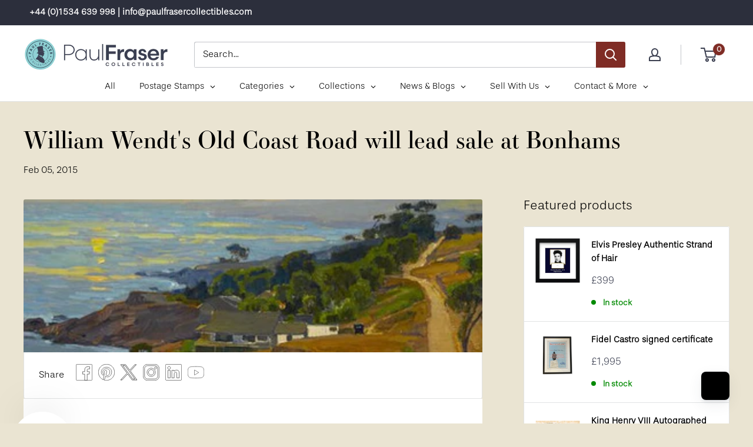

--- FILE ---
content_type: text/html; charset=utf-8
request_url: https://www.paulfrasercollectibles.com/blogs/art-photography/william-wendts-old-coast-road-will-lead-sale-at-bonhams
body_size: 66791
content:
<!doctype html>

<html class="no-js" lang="en">
  <head>
    <script type="application/vnd.locksmith+json" data-locksmith>{"version":"v254","locked":false,"initialized":true,"scope":"article","access_granted":true,"access_denied":false,"requires_customer":false,"manual_lock":false,"remote_lock":false,"has_timeout":false,"remote_rendered":null,"hide_resource":false,"hide_links_to_resource":false,"transparent":true,"locks":{"all":[],"opened":[]},"keys":[],"keys_signature":"362acca648fea0eb8476d17db3b6cf320f451bf5861576c2980adc5af1b3e7a1","state":{"template":"article","theme":154306216161,"product":null,"collection":null,"page":null,"blog":"art-photography","article":235676295,"app":null},"now":1768618338,"path":"\/blogs\/art-photography\/william-wendts-old-coast-road-will-lead-sale-at-bonhams","locale_root_url":"\/","canonical_url":"https:\/\/www.paulfrasercollectibles.com\/blogs\/art-photography\/william-wendts-old-coast-road-will-lead-sale-at-bonhams","customer_id":null,"customer_id_signature":"362acca648fea0eb8476d17db3b6cf320f451bf5861576c2980adc5af1b3e7a1","cart":null}</script><script data-locksmith>!function(){undefined;!function(){var s=window.Locksmith={},e=document.querySelector('script[type="application/vnd.locksmith+json"]'),n=e&&e.innerHTML;if(s.state={},s.util={},s.loading=!1,n)try{s.state=JSON.parse(n)}catch(d){}if(document.addEventListener&&document.querySelector){var o,a,i,t=[76,79,67,75,83,77,73,84,72,49,49],c=function(){a=t.slice(0)},l="style",r=function(e){e&&27!==e.keyCode&&"click"!==e.type||(document.removeEventListener("keydown",r),document.removeEventListener("click",r),o&&document.body.removeChild(o),o=null)};c(),document.addEventListener("keyup",function(e){if(e.keyCode===a[0]){if(clearTimeout(i),a.shift(),0<a.length)return void(i=setTimeout(c,1e3));c(),r(),(o=document.createElement("div"))[l].width="50%",o[l].maxWidth="1000px",o[l].height="85%",o[l].border="1px rgba(0, 0, 0, 0.2) solid",o[l].background="rgba(255, 255, 255, 0.99)",o[l].borderRadius="4px",o[l].position="fixed",o[l].top="50%",o[l].left="50%",o[l].transform="translateY(-50%) translateX(-50%)",o[l].boxShadow="0 2px 5px rgba(0, 0, 0, 0.3), 0 0 100vh 100vw rgba(0, 0, 0, 0.5)",o[l].zIndex="2147483645";var t=document.createElement("textarea");t.value=JSON.stringify(JSON.parse(n),null,2),t[l].border="none",t[l].display="block",t[l].boxSizing="border-box",t[l].width="100%",t[l].height="100%",t[l].background="transparent",t[l].padding="22px",t[l].fontFamily="monospace",t[l].fontSize="14px",t[l].color="#333",t[l].resize="none",t[l].outline="none",t.readOnly=!0,o.appendChild(t),document.body.appendChild(o),t.addEventListener("click",function(e){e.stopImmediatePropagation()}),t.select(),document.addEventListener("keydown",r),document.addEventListener("click",r)}})}s.isEmbedded=-1!==window.location.search.indexOf("_ab=0&_fd=0&_sc=1"),s.path=s.state.path||window.location.pathname,s.basePath=s.state.locale_root_url.concat("/apps/locksmith").replace(/^\/\//,"/"),s.reloading=!1,s.util.console=window.console||{log:function(){},error:function(){}},s.util.makeUrl=function(e,t){var n,o=s.basePath+e,a=[],i=s.cache();for(n in i)a.push(n+"="+encodeURIComponent(i[n]));for(n in t)a.push(n+"="+encodeURIComponent(t[n]));return s.state.customer_id&&(a.push("customer_id="+encodeURIComponent(s.state.customer_id)),a.push("customer_id_signature="+encodeURIComponent(s.state.customer_id_signature))),o+=(-1===o.indexOf("?")?"?":"&")+a.join("&")},s._initializeCallbacks=[],s.on=function(e,t){if("initialize"!==e)throw'Locksmith.on() currently only supports the "initialize" event';s._initializeCallbacks.push(t)},s.initializeSession=function(e){if(!s.isEmbedded){var t=!1,n=!0,o=!0;(e=e||{}).silent&&(o=n=!(t=!0)),s.ping({silent:t,spinner:n,reload:o,callback:function(){s._initializeCallbacks.forEach(function(e){e()})}})}},s.cache=function(e){var t={};try{var n=function a(e){return(document.cookie.match("(^|; )"+e+"=([^;]*)")||0)[2]};t=JSON.parse(decodeURIComponent(n("locksmith-params")||"{}"))}catch(d){}if(e){for(var o in e)t[o]=e[o];document.cookie="locksmith-params=; expires=Thu, 01 Jan 1970 00:00:00 GMT; path=/",document.cookie="locksmith-params="+encodeURIComponent(JSON.stringify(t))+"; path=/"}return t},s.cache.cart=s.state.cart,s.cache.cartLastSaved=null,s.params=s.cache(),s.util.reload=function(){s.reloading=!0;try{window.location.href=window.location.href.replace(/#.*/,"")}catch(d){s.util.console.error("Preferred reload method failed",d),window.location.reload()}},s.cache.saveCart=function(e){if(!s.cache.cart||s.cache.cart===s.cache.cartLastSaved)return e?e():null;var t=s.cache.cartLastSaved;s.cache.cartLastSaved=s.cache.cart,fetch("/cart/update.js",{method:"POST",headers:{"Content-Type":"application/json",Accept:"application/json"},body:JSON.stringify({attributes:{locksmith:s.cache.cart}})}).then(function(e){if(!e.ok)throw new Error("Cart update failed: "+e.status);return e.json()}).then(function(){e&&e()})["catch"](function(e){if(s.cache.cartLastSaved=t,!s.reloading)throw e})},s.util.spinnerHTML='<style>body{background:#FFF}@keyframes spin{from{transform:rotate(0deg)}to{transform:rotate(360deg)}}#loading{display:flex;width:100%;height:50vh;color:#777;align-items:center;justify-content:center}#loading .spinner{display:block;animation:spin 600ms linear infinite;position:relative;width:50px;height:50px}#loading .spinner-ring{stroke:currentColor;stroke-dasharray:100%;stroke-width:2px;stroke-linecap:round;fill:none}</style><div id="loading"><div class="spinner"><svg width="100%" height="100%"><svg preserveAspectRatio="xMinYMin"><circle class="spinner-ring" cx="50%" cy="50%" r="45%"></circle></svg></svg></div></div>',s.util.clobberBody=function(e){document.body.innerHTML=e},s.util.clobberDocument=function(e){e.responseText&&(e=e.responseText),document.documentElement&&document.removeChild(document.documentElement);var t=document.open("text/html","replace");t.writeln(e),t.close(),setTimeout(function(){var e=t.querySelector("[autofocus]");e&&e.focus()},100)},s.util.serializeForm=function(e){if(e&&"FORM"===e.nodeName){var t,n,o={};for(t=e.elements.length-1;0<=t;t-=1)if(""!==e.elements[t].name)switch(e.elements[t].nodeName){case"INPUT":switch(e.elements[t].type){default:case"text":case"hidden":case"password":case"button":case"reset":case"submit":o[e.elements[t].name]=e.elements[t].value;break;case"checkbox":case"radio":e.elements[t].checked&&(o[e.elements[t].name]=e.elements[t].value);break;case"file":}break;case"TEXTAREA":o[e.elements[t].name]=e.elements[t].value;break;case"SELECT":switch(e.elements[t].type){case"select-one":o[e.elements[t].name]=e.elements[t].value;break;case"select-multiple":for(n=e.elements[t].options.length-1;0<=n;n-=1)e.elements[t].options[n].selected&&(o[e.elements[t].name]=e.elements[t].options[n].value)}break;case"BUTTON":switch(e.elements[t].type){case"reset":case"submit":case"button":o[e.elements[t].name]=e.elements[t].value}}return o}},s.util.on=function(e,i,s,t){t=t||document;var c="locksmith-"+e+i,n=function(e){var t=e.target,n=e.target.parentElement,o=t&&t.className&&(t.className.baseVal||t.className)||"",a=n&&n.className&&(n.className.baseVal||n.className)||"";("string"==typeof o&&-1!==o.split(/\s+/).indexOf(i)||"string"==typeof a&&-1!==a.split(/\s+/).indexOf(i))&&!e[c]&&(e[c]=!0,s(e))};t.attachEvent?t.attachEvent(e,n):t.addEventListener(e,n,!1)},s.util.enableActions=function(e){s.util.on("click","locksmith-action",function(e){e.preventDefault();var t=e.target;t.dataset.confirmWith&&!confirm(t.dataset.confirmWith)||(t.disabled=!0,t.innerText=t.dataset.disableWith,s.post("/action",t.dataset.locksmithParams,{spinner:!1,type:"text",success:function(e){(e=JSON.parse(e.responseText)).message&&alert(e.message),s.util.reload()}}))},e)},s.util.inject=function(e,t){var n=["data","locksmith","append"];if(-1!==t.indexOf(n.join("-"))){var o=document.createElement("div");o.innerHTML=t,e.appendChild(o)}else e.innerHTML=t;var a,i,s=e.querySelectorAll("script");for(i=0;i<s.length;++i){a=s[i];var c=document.createElement("script");if(a.type&&(c.type=a.type),a.src)c.src=a.src;else{var l=document.createTextNode(a.innerHTML);c.appendChild(l)}e.appendChild(c)}var r=e.querySelector("[autofocus]");r&&r.focus()},s.post=function(e,t,n){!1!==(n=n||{}).spinner&&s.util.clobberBody(s.util.spinnerHTML);var o={};n.container===document?(o.layout=1,n.success=function(e){s.util.clobberDocument(e)}):n.container&&(o.layout=0,n.success=function(e){var t=document.getElementById(n.container);s.util.inject(t,e),t.id===t.firstChild.id&&t.parentElement.replaceChild(t.firstChild,t)}),n.form_type&&(t.form_type=n.form_type),n.include_layout_classes!==undefined&&(t.include_layout_classes=n.include_layout_classes),n.lock_id!==undefined&&(t.lock_id=n.lock_id),s.loading=!0;var a=s.util.makeUrl(e,o),i="json"===n.type||"text"===n.type;fetch(a,{method:"POST",headers:{"Content-Type":"application/json",Accept:i?"application/json":"text/html"},body:JSON.stringify(t)}).then(function(e){if(!e.ok)throw new Error("Request failed: "+e.status);return e.text()}).then(function(e){var t=n.success||s.util.clobberDocument;t(i?{responseText:e}:e)})["catch"](function(e){if(!s.reloading)if("dashboard.weglot.com"!==window.location.host){if(!n.silent)throw alert("Something went wrong! Please refresh and try again."),e;console.error(e)}else console.error(e)})["finally"](function(){s.loading=!1})},s.postResource=function(e,t){e.path=s.path,e.search=window.location.search,e.state=s.state,e.passcode&&(e.passcode=e.passcode.trim()),e.email&&(e.email=e.email.trim()),e.state.cart=s.cache.cart,e.locksmith_json=s.jsonTag,e.locksmith_json_signature=s.jsonTagSignature,s.post("/resource",e,t)},s.ping=function(e){if(!s.isEmbedded){e=e||{};var t=function(){e.reload?s.util.reload():"function"==typeof e.callback&&e.callback()};s.post("/ping",{path:s.path,search:window.location.search,state:s.state},{spinner:!!e.spinner,silent:"undefined"==typeof e.silent||e.silent,type:"text",success:function(e){e&&e.responseText?((e=JSON.parse(e.responseText)).messages&&0<e.messages.length&&s.showMessages(e.messages),e.cart&&s.cache.cart!==e.cart?(s.cache.cart=e.cart,s.cache.saveCart(function(){t(),e.cart&&e.cart.match(/^.+:/)&&s.util.reload()})):t()):console.error("[Locksmith] Invalid result in ping callback:",e)}})}},s.timeoutMonitor=function(){var e=s.cache.cart;s.ping({callback:function(){e!==s.cache.cart||setTimeout(function(){s.timeoutMonitor()},6e4)}})},s.showMessages=function(e){var t=document.createElement("div");t.style.position="fixed",t.style.left=0,t.style.right=0,t.style.bottom="-50px",t.style.opacity=0,t.style.background="#191919",t.style.color="#ddd",t.style.transition="bottom 0.2s, opacity 0.2s",t.style.zIndex=999999,t.innerHTML="        <style>          .locksmith-ab .locksmith-b { display: none; }          .locksmith-ab.toggled .locksmith-b { display: flex; }          .locksmith-ab.toggled .locksmith-a { display: none; }          .locksmith-flex { display: flex; flex-wrap: wrap; justify-content: space-between; align-items: center; padding: 10px 20px; }          .locksmith-message + .locksmith-message { border-top: 1px #555 solid; }          .locksmith-message a { color: inherit; font-weight: bold; }          .locksmith-message a:hover { color: inherit; opacity: 0.8; }          a.locksmith-ab-toggle { font-weight: inherit; text-decoration: underline; }          .locksmith-text { flex-grow: 1; }          .locksmith-cta { flex-grow: 0; text-align: right; }          .locksmith-cta button { transform: scale(0.8); transform-origin: left; }          .locksmith-cta > * { display: block; }          .locksmith-cta > * + * { margin-top: 10px; }          .locksmith-message a.locksmith-close { flex-grow: 0; text-decoration: none; margin-left: 15px; font-size: 30px; font-family: monospace; display: block; padding: 2px 10px; }                    @media screen and (max-width: 600px) {            .locksmith-wide-only { display: none !important; }            .locksmith-flex { padding: 0 15px; }            .locksmith-flex > * { margin-top: 5px; margin-bottom: 5px; }            .locksmith-cta { text-align: left; }          }                    @media screen and (min-width: 601px) {            .locksmith-narrow-only { display: none !important; }          }        </style>      "+e.map(function(e){return'<div class="locksmith-message">'+e+"</div>"}).join(""),document.body.appendChild(t),document.body.style.position="relative",document.body.parentElement.style.paddingBottom=t.offsetHeight+"px",setTimeout(function(){t.style.bottom=0,t.style.opacity=1},50),s.util.on("click","locksmith-ab-toggle",function(e){e.preventDefault();for(var t=e.target.parentElement;-1===t.className.split(" ").indexOf("locksmith-ab");)t=t.parentElement;-1!==t.className.split(" ").indexOf("toggled")?t.className=t.className.replace("toggled",""):t.className=t.className+" toggled"}),s.util.enableActions(t)}}()}();</script>
      <script data-locksmith>Locksmith.cache.cart=null</script>

  <script data-locksmith>Locksmith.jsonTag="{\"version\":\"v254\",\"locked\":false,\"initialized\":true,\"scope\":\"article\",\"access_granted\":true,\"access_denied\":false,\"requires_customer\":false,\"manual_lock\":false,\"remote_lock\":false,\"has_timeout\":false,\"remote_rendered\":null,\"hide_resource\":false,\"hide_links_to_resource\":false,\"transparent\":true,\"locks\":{\"all\":[],\"opened\":[]},\"keys\":[],\"keys_signature\":\"362acca648fea0eb8476d17db3b6cf320f451bf5861576c2980adc5af1b3e7a1\",\"state\":{\"template\":\"article\",\"theme\":154306216161,\"product\":null,\"collection\":null,\"page\":null,\"blog\":\"art-photography\",\"article\":235676295,\"app\":null},\"now\":1768618338,\"path\":\"\\\/blogs\\\/art-photography\\\/william-wendts-old-coast-road-will-lead-sale-at-bonhams\",\"locale_root_url\":\"\\\/\",\"canonical_url\":\"https:\\\/\\\/www.paulfrasercollectibles.com\\\/blogs\\\/art-photography\\\/william-wendts-old-coast-road-will-lead-sale-at-bonhams\",\"customer_id\":null,\"customer_id_signature\":\"362acca648fea0eb8476d17db3b6cf320f451bf5861576c2980adc5af1b3e7a1\",\"cart\":null}";Locksmith.jsonTagSignature="4a379bc013c8fa5a0fc8991b61aeecb3c4f03d83db0072551ed9b03d82baffc7"</script>
    <!-- Google Tag Manager -->
<script>(function(w,d,s,l,i){w[l]=w[l]||[];w[l].push({'gtm.start':
new Date().getTime(),event:'gtm.js'});var f=d.getElementsByTagName(s)[0],
j=d.createElement(s),dl=l!='dataLayer'?'&l='+l:'';j.async=true;j.src=
'https://www.googletagmanager.com/gtm.js?id='+i+dl;f.parentNode.insertBefore(j,f);
})(window,document,'script','dataLayer','GTM-KLS2HXS7');</script>
<!-- End Google Tag Manager -->

    <!-- Google tag (gtag.js) -->
<script async src="https://www.googletagmanager.com/gtag/js?id=G-4RVVWH1EEE"></script>
<script>
  window.dataLayer = window.dataLayer || [];
  function gtag(){dataLayer.push(arguments);}
  gtag('js', new Date());

  gtag('config', 'G-4RVVWH1EEE');
</script>
    
    <!-- Google tag (gtag.js) -->
<script async src="https://www.googletagmanager.com/gtag/js?id=G-56KXJJXVPK"></script>
<script>
 window.dataLayer = window.dataLayer || [];
 function gtag(){dataLayer.push(arguments);}
 gtag('js', new Date());

 gtag('config', 'G-56KXJJXVPK');

</script>
    
 <script>/* start spd config */window._spt_delay_keywords=["/gtag/js,gtag(,/checkouts,/tiktok-track.js,/hotjar-,/smile-,/adoric.js,/wpm/,fbq("];/* end spd config */</script>
<!-- Added by Tapita SEO & Speed-->

  


<!-- /Added by Tapita SEO & Speed --> 

    <!-- Barnebys Analytics -->

<script>
  (function(i,s,o,g,r,a,m){
      i['BarnebysAnalyticsObject']=r;
      i[r]=i[r]||function(){(i[r].q=i[r].q||[]).push(arguments)},i[r].l=1*new Date();
      a=s.createElement(o),m=s.getElementsByTagName(o)[0];
      a.async=1;
      a.src=g;
      m.parentNode.insertBefore(a,m)
  })(window,document,'script','https://analytics.barnebys.com/bite.v1.js','ba');
  ba('init', '3276');
</script>

<!-- End Barnebys Analytics -->
    <script type="text/javascript" src="https://ajax.googleapis.com/ajax/libs/jquery/1.10.2/jquery.min.js" defer></script>
    <script type="text/javascript" src="https://sp-auction.webkul.com/js/jquery.countdown.min.js" defer></script>
    <script type="text/javascript" src="https://cdnjs.cloudflare.com/ajax/libs/socket.io/2.1.1/socket.io.js" defer></script>

    <meta charset="utf-8">
    <meta name="viewport" content="width=device-width, initial-scale=1.0, height=device-height, minimum-scale=1.0, maximum-scale=5.0">
    <meta name="theme-color" content="#3b3f50"><title>William Wendt&#39;s Old Coast Road will lead sale at Bonhams
</title><meta name="description" content="William Wendt&#39;s The Old Coast Road (circa 1916) could make $400,000-600,000 in Bonhams&#39; April 28 sale of California and Western art. The auction is due to take place in San Francisco. Wendt was known as &#39;the Dean of Southern California painting&#39; Wendt was known as &quot;the Dean of Southern California landscape painters&quot; fo">
<link rel="canonical" href="https://www.paulfrasercollectibles.com/blogs/art-photography/william-wendts-old-coast-road-will-lead-sale-at-bonhams"><link rel="shortcut icon" href="//www.paulfrasercollectibles.com/cdn/shop/files/PFC_Website_Only-smalllogo_6a4f5cde-6064-4ca1-8e9a-cb90e5e9e42e_96x96.png?v=1685614863" type="image/png"><link as="style" href="//www.paulfrasercollectibles.com/cdn/shop/t/39/assets/theme.css?v=84526794915789098981757075761" preload>
    <link as="script" href="//www.paulfrasercollectibles.com/cdn/shop/t/39/assets/theme.min.js?v=25386359372763937941757074228" preload>
    <link rel="preconnect" href="https://cdn.shopify.com">
    <link rel="preconnect" href="https://fonts.shopifycdn.com">
    <link rel="dns-prefetch" href="https://productreviews.shopifycdn.com">
    <link rel="dns-prefetch" href="https://ajax.googleapis.com">
    <link rel="dns-prefetch" href="https://maps.googleapis.com">
    <link rel="dns-prefetch" href="https://maps.gstatic.com">

    <meta property="og:type" content="article">
<meta property="og:title" content="William Wendt&#39;s Old Coast Road will lead sale at Bonhams">
<meta property="og:image" content="http://www.paulfrasercollectibles.com/cdn/shop/articles/coast-road-wendt_150.jpg?v=1494602554">
<meta property="og:image:secure_url" content="https://www.paulfrasercollectibles.com/cdn/shop/articles/coast-road-wendt_150.jpg?v=1494602554">
<meta property="og:image:width" content="450">
    <meta property="og:image:height" content="150"><meta property="og:description" content="William Wendt&#39;s The Old Coast Road (circa 1916) could make $400,000-600,000 in Bonhams&#39; April 28 sale of California and Western art. The auction is due to take place in San Francisco. Wendt was known as &#39;the Dean of Southern California painting&#39; Wendt was known as &quot;the Dean of Southern California landscape painters&quot; fo">
<meta property="og:url" content="https://www.paulfrasercollectibles.com/blogs/art-photography/william-wendts-old-coast-road-will-lead-sale-at-bonhams">
<meta property="og:site_name" content="Paul Fraser Collectibles"><meta name="twitter:card" content="summary"><meta name="twitter:title" content="William Wendt's Old Coast Road will lead sale at Bonhams">
<meta name="twitter:description" content="William Wendt&#39;s Old Coast Road will cross the block on April 28">
<meta name="twitter:image" content="https://www.paulfrasercollectibles.com/cdn/shop/articles/coast-road-wendt_150_600x600_crop_center.jpg?v=1494602554">

    <link rel="preload" href="" as="font" type="font/woff2" crossorigin>
<link rel="preload" href="//www.paulfrasercollectibles.com/cdn/fonts/barlow/barlow_n5.a193a1990790eba0cc5cca569d23799830e90f07.woff2" as="font" type="font/woff2" crossorigin>

<style>
  
  @font-face {
  font-family: Barlow;
  font-weight: 500;
  font-style: normal;
  font-display: swap;
  src: url("//www.paulfrasercollectibles.com/cdn/fonts/barlow/barlow_n5.a193a1990790eba0cc5cca569d23799830e90f07.woff2") format("woff2"),
       url("//www.paulfrasercollectibles.com/cdn/fonts/barlow/barlow_n5.ae31c82169b1dc0715609b8cc6a610b917808358.woff") format("woff");
}

@font-face {
  font-family: Barlow;
  font-weight: 600;
  font-style: normal;
  font-display: swap;
  src: url("//www.paulfrasercollectibles.com/cdn/fonts/barlow/barlow_n6.329f582a81f63f125e63c20a5a80ae9477df68e1.woff2") format("woff2"),
       url("//www.paulfrasercollectibles.com/cdn/fonts/barlow/barlow_n6.0163402e36247bcb8b02716880d0b39568412e9e.woff") format("woff");
}



  @font-face {
  font-family: Barlow;
  font-weight: 700;
  font-style: normal;
  font-display: swap;
  src: url("//www.paulfrasercollectibles.com/cdn/fonts/barlow/barlow_n7.691d1d11f150e857dcbc1c10ef03d825bc378d81.woff2") format("woff2"),
       url("//www.paulfrasercollectibles.com/cdn/fonts/barlow/barlow_n7.4fdbb1cb7da0e2c2f88492243ffa2b4f91924840.woff") format("woff");
}

  @font-face {
  font-family: Barlow;
  font-weight: 500;
  font-style: italic;
  font-display: swap;
  src: url("//www.paulfrasercollectibles.com/cdn/fonts/barlow/barlow_i5.714d58286997b65cd479af615cfa9bb0a117a573.woff2") format("woff2"),
       url("//www.paulfrasercollectibles.com/cdn/fonts/barlow/barlow_i5.0120f77e6447d3b5df4bbec8ad8c2d029d87fb21.woff") format("woff");
}

  @font-face {
  font-family: Barlow;
  font-weight: 700;
  font-style: italic;
  font-display: swap;
  src: url("//www.paulfrasercollectibles.com/cdn/fonts/barlow/barlow_i7.50e19d6cc2ba5146fa437a5a7443c76d5d730103.woff2") format("woff2"),
       url("//www.paulfrasercollectibles.com/cdn/fonts/barlow/barlow_i7.47e9f98f1b094d912e6fd631cc3fe93d9f40964f.woff") format("woff");
}


  :root {
    --default-text-font-size : 15px;
    --base-text-font-size    : 16px;
    --heading-font-family    : "New York", Iowan Old Style, Apple Garamond, Baskerville, Times New Roman, Droid Serif, Times, Source Serif Pro, serif, Apple Color Emoji, Segoe UI Emoji, Segoe UI Symbol;
    --heading-font-weight    : 400;
    --heading-font-style     : normal;
    --text-font-family       : Barlow, sans-serif;
    --text-font-weight       : 500;
    --text-font-style        : normal;
    --text-font-bolder-weight: 600;
    --text-link-decoration   : underline;

    --text-color               : #000000;
    --text-color-rgb           : 0, 0, 0;
    --heading-color            : #000000;
    --border-color             : #e1e3e4;
    --border-color-rgb         : 225, 227, 228;
    --form-border-color        : #d4d6d8;
    --accent-color             : #3b3f50;
    --accent-color-rgb         : 59, 63, 80;
    --link-color               : #3b3f50;
    --link-color-hover         : #1b1c24;
    --background               : #eae4d2;
    --secondary-background     : #ffffff;
    --secondary-background-rgb : 255, 255, 255;
    --accent-background        : rgba(59, 63, 80, 0.08);

    --input-background: #ffffff;

    --error-color       : #ff0000;
    --error-background  : rgba(255, 0, 0, 0.07);
    --success-color     : #00aa00;
    --success-background: rgba(0, 170, 0, 0.11);

    --primary-button-background      : #3b3f50;
    --primary-button-background-rgb  : 59, 63, 80;
    --primary-button-text-color      : #ffffff;
    --secondary-button-background    : #3b3f50;
    --secondary-button-background-rgb: 59, 63, 80;
    --secondary-button-text-color    : #ffffff;

    --header-background      : #ffffff;
    --header-text-color      : #3b3f50;
    --header-light-text-color: #3b3f50;
    --header-border-color    : rgba(59, 63, 80, 0.3);
    --header-accent-color    : #7f2c25;

    --footer-background-color:    #2c2f3c;
    --footer-heading-text-color:  #9dcfd4;
    --footer-body-text-color:     #f3f5f6;
    --footer-accent-color:        #9dcfd4;
    --footer-accent-color-rgb:    157, 207, 212;
    --footer-border:              none;
    
    --flickity-arrow-color: #abb1b4;--product-on-sale-accent           : #ee0000;
    --product-on-sale-accent-rgb       : 238, 0, 0;
    --product-on-sale-color            : #ffffff;
    --product-in-stock-color           : #008a00;
    --product-low-stock-color          : #ee0000;
    --product-sold-out-color           : #8a9297;
    --product-custom-label-1-background: #008a00;
    --product-custom-label-1-color     : #ffffff;
    --product-custom-label-2-background: #00a500;
    --product-custom-label-2-color     : #ffffff;
    --product-review-star-color        : #ffbd00;

    --mobile-container-gutter : 20px;
    --desktop-container-gutter: 40px;
  }
</style>

<script>
  // IE11 does not have support for CSS variables, so we have to polyfill them
  if (!(((window || {}).CSS || {}).supports && window.CSS.supports('(--a: 0)'))) {
    const script = document.createElement('script');
    script.type = 'text/javascript';
    script.src = 'https://cdn.jsdelivr.net/npm/css-vars-ponyfill@2';
    script.onload = function() {
      cssVars({});
    };

    document.getElementsByTagName('head')[0].appendChild(script);
  }
</script>


    <script>window.performance && window.performance.mark && window.performance.mark('shopify.content_for_header.start');</script><meta name="google-site-verification" content="wNkouADpf5fI29MA2eMBZ71Rx8eKmiwAQX8bBmynmns">
<meta id="shopify-digital-wallet" name="shopify-digital-wallet" content="/16450221/digital_wallets/dialog">
<link rel="alternate" type="application/atom+xml" title="Feed" href="/blogs/art-photography.atom" />
<script async="async" src="/checkouts/internal/preloads.js?locale=en-GB"></script>
<script id="shopify-features" type="application/json">{"accessToken":"a09d0a114139fb6df1d56dc6eab17a99","betas":["rich-media-storefront-analytics"],"domain":"www.paulfrasercollectibles.com","predictiveSearch":true,"shopId":16450221,"locale":"en"}</script>
<script>var Shopify = Shopify || {};
Shopify.shop = "paulfrasercollectibles.myshopify.com";
Shopify.locale = "en";
Shopify.currency = {"active":"GBP","rate":"1.0"};
Shopify.country = "GB";
Shopify.theme = {"name":"pf-6.6.0\/main","id":154306216161,"schema_name":"Warehouse","schema_version":"6.6.0","theme_store_id":null,"role":"main"};
Shopify.theme.handle = "null";
Shopify.theme.style = {"id":null,"handle":null};
Shopify.cdnHost = "www.paulfrasercollectibles.com/cdn";
Shopify.routes = Shopify.routes || {};
Shopify.routes.root = "/";</script>
<script type="module">!function(o){(o.Shopify=o.Shopify||{}).modules=!0}(window);</script>
<script>!function(o){function n(){var o=[];function n(){o.push(Array.prototype.slice.apply(arguments))}return n.q=o,n}var t=o.Shopify=o.Shopify||{};t.loadFeatures=n(),t.autoloadFeatures=n()}(window);</script>
<script id="shop-js-analytics" type="application/json">{"pageType":"article"}</script>
<script defer="defer" async type="module" src="//www.paulfrasercollectibles.com/cdn/shopifycloud/shop-js/modules/v2/client.init-shop-cart-sync_C5BV16lS.en.esm.js"></script>
<script defer="defer" async type="module" src="//www.paulfrasercollectibles.com/cdn/shopifycloud/shop-js/modules/v2/chunk.common_CygWptCX.esm.js"></script>
<script type="module">
  await import("//www.paulfrasercollectibles.com/cdn/shopifycloud/shop-js/modules/v2/client.init-shop-cart-sync_C5BV16lS.en.esm.js");
await import("//www.paulfrasercollectibles.com/cdn/shopifycloud/shop-js/modules/v2/chunk.common_CygWptCX.esm.js");

  window.Shopify.SignInWithShop?.initShopCartSync?.({"fedCMEnabled":true,"windoidEnabled":true});

</script>
<script>(function() {
  var isLoaded = false;
  function asyncLoad() {
    if (isLoaded) return;
    isLoaded = true;
    var urls = ["\/\/static.zotabox.com\/9\/7\/9729793e292b44f3b09661e45627ecf3\/widgets.js?shop=paulfrasercollectibles.myshopify.com","https:\/\/chimpstatic.com\/mcjs-connected\/js\/users\/10b6a9f21e33bf63aecc2ba56\/1d644b52acab733fdd085236d.js?shop=paulfrasercollectibles.myshopify.com","https:\/\/chimpstatic.com\/mcjs-connected\/js\/users\/10b6a9f21e33bf63aecc2ba56\/7199f47253f7007422509ae59.js?shop=paulfrasercollectibles.myshopify.com","\/\/swymv3starter-01.azureedge.net\/code\/swym-shopify.js?shop=paulfrasercollectibles.myshopify.com","https:\/\/d23dclunsivw3h.cloudfront.net\/redirect-app.js?shop=paulfrasercollectibles.myshopify.com","https:\/\/cdn.shopify.com\/s\/files\/1\/0597\/3783\/3627\/files\/tptinstall.min.js?v=1718591634\u0026t=tapita-seo-script-tags\u0026shop=paulfrasercollectibles.myshopify.com","https:\/\/pmslider.netlify.app\/s2\/paulfrasercollectibles.js?abg=\u0026ac1=\u0026ap=ms\u0026ar=\u0026at=chl\u0026dbg=\u0026dc1=\u0026dc2=\u0026dl=\u0026dp=b\u0026dt=counter\u0026em=\u0026eov=\u0026ev=\u0026ezc=\u0026ezh=\u0026haob=\u0026haom=\u0026hod=\u0026hom=\u0026pvi=\u0026rti=true\u0026saoh=\u0026sm=a\u0026v=4\u0026shop=paulfrasercollectibles.myshopify.com"];
    for (var i = 0; i < urls.length; i++) {
      var s = document.createElement('script');
      s.type = 'text/javascript';
      s.async = true;
      s.src = urls[i];
      var x = document.getElementsByTagName('script')[0];
      x.parentNode.insertBefore(s, x);
    }
  };
  if(window.attachEvent) {
    window.attachEvent('onload', asyncLoad);
  } else {
    window.addEventListener('load', asyncLoad, false);
  }
})();</script>
<script id="__st">var __st={"a":16450221,"offset":0,"reqid":"66144d0c-e147-4b9e-a4c2-c3a9ffec2eff-1768618338","pageurl":"www.paulfrasercollectibles.com\/blogs\/art-photography\/william-wendts-old-coast-road-will-lead-sale-at-bonhams","s":"articles-235676295","u":"e336b42065e4","p":"article","rtyp":"article","rid":235676295};</script>
<script>window.ShopifyPaypalV4VisibilityTracking = true;</script>
<script id="captcha-bootstrap">!function(){'use strict';const t='contact',e='account',n='new_comment',o=[[t,t],['blogs',n],['comments',n],[t,'customer']],c=[[e,'customer_login'],[e,'guest_login'],[e,'recover_customer_password'],[e,'create_customer']],r=t=>t.map((([t,e])=>`form[action*='/${t}']:not([data-nocaptcha='true']) input[name='form_type'][value='${e}']`)).join(','),a=t=>()=>t?[...document.querySelectorAll(t)].map((t=>t.form)):[];function s(){const t=[...o],e=r(t);return a(e)}const i='password',u='form_key',d=['recaptcha-v3-token','g-recaptcha-response','h-captcha-response',i],f=()=>{try{return window.sessionStorage}catch{return}},m='__shopify_v',_=t=>t.elements[u];function p(t,e,n=!1){try{const o=window.sessionStorage,c=JSON.parse(o.getItem(e)),{data:r}=function(t){const{data:e,action:n}=t;return t[m]||n?{data:e,action:n}:{data:t,action:n}}(c);for(const[e,n]of Object.entries(r))t.elements[e]&&(t.elements[e].value=n);n&&o.removeItem(e)}catch(o){console.error('form repopulation failed',{error:o})}}const l='form_type',E='cptcha';function T(t){t.dataset[E]=!0}const w=window,h=w.document,L='Shopify',v='ce_forms',y='captcha';let A=!1;((t,e)=>{const n=(g='f06e6c50-85a8-45c8-87d0-21a2b65856fe',I='https://cdn.shopify.com/shopifycloud/storefront-forms-hcaptcha/ce_storefront_forms_captcha_hcaptcha.v1.5.2.iife.js',D={infoText:'Protected by hCaptcha',privacyText:'Privacy',termsText:'Terms'},(t,e,n)=>{const o=w[L][v],c=o.bindForm;if(c)return c(t,g,e,D).then(n);var r;o.q.push([[t,g,e,D],n]),r=I,A||(h.body.append(Object.assign(h.createElement('script'),{id:'captcha-provider',async:!0,src:r})),A=!0)});var g,I,D;w[L]=w[L]||{},w[L][v]=w[L][v]||{},w[L][v].q=[],w[L][y]=w[L][y]||{},w[L][y].protect=function(t,e){n(t,void 0,e),T(t)},Object.freeze(w[L][y]),function(t,e,n,w,h,L){const[v,y,A,g]=function(t,e,n){const i=e?o:[],u=t?c:[],d=[...i,...u],f=r(d),m=r(i),_=r(d.filter((([t,e])=>n.includes(e))));return[a(f),a(m),a(_),s()]}(w,h,L),I=t=>{const e=t.target;return e instanceof HTMLFormElement?e:e&&e.form},D=t=>v().includes(t);t.addEventListener('submit',(t=>{const e=I(t);if(!e)return;const n=D(e)&&!e.dataset.hcaptchaBound&&!e.dataset.recaptchaBound,o=_(e),c=g().includes(e)&&(!o||!o.value);(n||c)&&t.preventDefault(),c&&!n&&(function(t){try{if(!f())return;!function(t){const e=f();if(!e)return;const n=_(t);if(!n)return;const o=n.value;o&&e.removeItem(o)}(t);const e=Array.from(Array(32),(()=>Math.random().toString(36)[2])).join('');!function(t,e){_(t)||t.append(Object.assign(document.createElement('input'),{type:'hidden',name:u})),t.elements[u].value=e}(t,e),function(t,e){const n=f();if(!n)return;const o=[...t.querySelectorAll(`input[type='${i}']`)].map((({name:t})=>t)),c=[...d,...o],r={};for(const[a,s]of new FormData(t).entries())c.includes(a)||(r[a]=s);n.setItem(e,JSON.stringify({[m]:1,action:t.action,data:r}))}(t,e)}catch(e){console.error('failed to persist form',e)}}(e),e.submit())}));const S=(t,e)=>{t&&!t.dataset[E]&&(n(t,e.some((e=>e===t))),T(t))};for(const o of['focusin','change'])t.addEventListener(o,(t=>{const e=I(t);D(e)&&S(e,y())}));const B=e.get('form_key'),M=e.get(l),P=B&&M;t.addEventListener('DOMContentLoaded',(()=>{const t=y();if(P)for(const e of t)e.elements[l].value===M&&p(e,B);[...new Set([...A(),...v().filter((t=>'true'===t.dataset.shopifyCaptcha))])].forEach((e=>S(e,t)))}))}(h,new URLSearchParams(w.location.search),n,t,e,['guest_login'])})(!0,!0)}();</script>
<script integrity="sha256-4kQ18oKyAcykRKYeNunJcIwy7WH5gtpwJnB7kiuLZ1E=" data-source-attribution="shopify.loadfeatures" defer="defer" src="//www.paulfrasercollectibles.com/cdn/shopifycloud/storefront/assets/storefront/load_feature-a0a9edcb.js" crossorigin="anonymous"></script>
<script data-source-attribution="shopify.dynamic_checkout.dynamic.init">var Shopify=Shopify||{};Shopify.PaymentButton=Shopify.PaymentButton||{isStorefrontPortableWallets:!0,init:function(){window.Shopify.PaymentButton.init=function(){};var t=document.createElement("script");t.src="https://www.paulfrasercollectibles.com/cdn/shopifycloud/portable-wallets/latest/portable-wallets.en.js",t.type="module",document.head.appendChild(t)}};
</script>
<script data-source-attribution="shopify.dynamic_checkout.buyer_consent">
  function portableWalletsHideBuyerConsent(e){var t=document.getElementById("shopify-buyer-consent"),n=document.getElementById("shopify-subscription-policy-button");t&&n&&(t.classList.add("hidden"),t.setAttribute("aria-hidden","true"),n.removeEventListener("click",e))}function portableWalletsShowBuyerConsent(e){var t=document.getElementById("shopify-buyer-consent"),n=document.getElementById("shopify-subscription-policy-button");t&&n&&(t.classList.remove("hidden"),t.removeAttribute("aria-hidden"),n.addEventListener("click",e))}window.Shopify?.PaymentButton&&(window.Shopify.PaymentButton.hideBuyerConsent=portableWalletsHideBuyerConsent,window.Shopify.PaymentButton.showBuyerConsent=portableWalletsShowBuyerConsent);
</script>
<script data-source-attribution="shopify.dynamic_checkout.cart.bootstrap">document.addEventListener("DOMContentLoaded",(function(){function t(){return document.querySelector("shopify-accelerated-checkout-cart, shopify-accelerated-checkout")}if(t())Shopify.PaymentButton.init();else{new MutationObserver((function(e,n){t()&&(Shopify.PaymentButton.init(),n.disconnect())})).observe(document.body,{childList:!0,subtree:!0})}}));
</script>
<script id='scb4127' type='text/javascript' async='' src='https://www.paulfrasercollectibles.com/cdn/shopifycloud/privacy-banner/storefront-banner.js'></script>
<script>window.performance && window.performance.mark && window.performance.mark('shopify.content_for_header.end');</script>
<script type="text/javascript">window.moneyFormat = "£{{amount}}";
  window.shopCurrency = "GBP";
  window.assetsUrl = '//www.paulfrasercollectibles.com/cdn/shop/t/39/assets/';
</script>
<script>
  window.globoRelatedProductsConfig = {
    apiUrl: "https://related-products.globosoftware.net/api",
    alternateApiUrl: "https://related-products.globosoftware.net",
    shop: "paulfrasercollectibles.myshopify.com",
    shopNumber: 31786,
    domain: "www.paulfrasercollectibles.com",
    customer:null,
    urls: {
      search: "\/search",
      collection: "\/collections",
    },
    page: 'article',
    translation: {"add_to_cart":"Add to cart","added_to_cart":"Added to cart","add_selected_to_cart":"Add selected to cart","added_selected_to_cart":"Added selected to cart","sale":"Sale","total_price":"Total price:","this_item":"This item:","sold_out":"Sold out","add_to_cart_short":"ADD","added_to_cart_short":"ADDED"},
    settings: {"redirect":true,"new_tab":true,"image_ratio":"400:500","visible_tags":null,"hidden_tags":null,"exclude_tags":null,"carousel_autoplay":false,"carousel_loop":true,"carousel_rtl":false,"carousel_items":5,"sold_out":false,"discount":{"enable":false,"condition":"any","type":"percentage","value":10}},
    manualRecommendations: {},
    boughtTogetherIds: {},
    trendingProducts: {"error":"json not allowed for this object"},
    productBoughtTogether: {"type":"product_bought_together","enable":false,"title":{"text":"Frequently Bought Together","color":"#1d2d6b","fontSize":"25","align":"left"},"subtitle":{"text":"","color":"#677279","fontSize":"18"},"limit":10,"maxWidth":1170,"conditions":[{"id":"bought_together","status":1},{"id":"manual","status":1},{"id":"vendor","type":"same","status":1},{"id":"type","type":"same","status":1},{"id":"collection","type":"same","status":1},{"id":"tags","type":"same","status":1},{"id":"global","status":1}],"template":{"id":"2","elements":["price","addToCartBtn","variantSelector","saleLabel"],"productTitle":{"fontSize":"15","color":"#1d2d6b"},"productPrice":{"fontSize":"14","color":"#00badb"},"productOldPrice":{"fontSize":16,"color":"#677279"},"button":{"fontSize":"14","color":"#ffffff","backgroundColor":"#00badb"},"saleLabel":{"color":"#ffffff","backgroundColor":"#ee0000"},"this_item":true,"selected":true},"random":false,"discount":true},
    productRelated: {"type":"product_related","enable":false,"title":{"text":"Related products","color":"#1d2d6b","fontSize":"25","align":"center"},"subtitle":{"text":null,"color":"#677279","fontSize":"18"},"limit":10,"maxWidth":1170,"conditions":[{"id":"manual","status":1},{"id":"bought_together","status":0},{"id":"vendor","type":"same","status":0},{"id":"type","type":"same","status":0},{"id":"collection","type":"same","status":1},{"id":"tags","type":"same","status":0},{"id":"global","status":0}],"template":{"id":"1","elements":["price","addToCartBtn","variantSelector","saleLabel"],"productTitle":{"fontSize":"15","color":"#1d2d6b"},"productPrice":{"fontSize":"14","color":"#00badb"},"productOldPrice":{"fontSize":16,"color":"#677279"},"button":{"fontSize":"14","color":"#ffffff","backgroundColor":"#00badb"},"saleLabel":{"color":"#ffffff","backgroundColor":"#ee0000"},"this_item":false,"selected":false},"random":false,"discount":false},
    cart: {"type":"cart","enable":false,"title":{"text":"What else do you need?","color":"#1d2d6b","fontSize":"20","align":"left"},"subtitle":{"text":"","color":"#677279","fontSize":"18"},"limit":10,"maxWidth":1170,"conditions":[{"id":"manual","status":1},{"id":"bought_together","status":1},{"id":"tags","type":"same","status":1},{"id":"global","status":1}],"template":{"id":"3","elements":["price","addToCartBtn","variantSelector","saleLabel"],"productTitle":{"fontSize":"14","color":"#1d2d6b"},"productPrice":{"fontSize":"14","color":"#00badb"},"productOldPrice":{"fontSize":16,"color":"#677279"},"button":{"fontSize":"15","color":"#ffffff","backgroundColor":"#00badb"},"saleLabel":{"color":"#ffffff","backgroundColor":"#ee0000"},"this_item":true,"selected":true},"random":false,"discount":false},
    basis_collection_handle: 'globo_basis_collection',
    widgets: [{"id":4377,"title":{"trans":[],"text":"Related products for sale","color":"#1d2d6b","fontSize":"30","align":"center"},"subtitle":{"trans":[],"text":null,"color":"#677279","fontSize":"18"},"when":null,"conditions":{"type":["tag"],"condition":"Batum stamps"},"template":{"id":"1","elements":["price","addToCartBtn","variantSelector","saleLabel"],"productTitle":{"fontSize":"15","color":"#1d2d6b"},"productPrice":{"fontSize":"14","color":"#00badb"},"productOldPrice":{"fontSize":"14","color":"#677279"},"button":{"fontSize":"14","color":"#ffffff","backgroundColor":"#00badb"},"saleLabel":{"color":"#ffffff","backgroundColor":"#ee0000"},"selected":true,"this_item":true},"positions":["other"],"maxWidth":1170,"limit":4,"random":0,"discount":0,"sort":0,"enable":1,"type":"widget"}],
    offers: [],
    view_name: 'globo.alsobought',
    cart_properties_name: '_bundle',
    upsell_properties_name: '_upsell_bundle',
    discounted_ids: [],
    discount_min_amount: 0,
    offerdiscounted_ids: [],
    offerdiscount_min_amount: 0,data: {},upselldatas:{},
    cartitems:[],
    no_image_url: "https://cdn.shopify.com/s/images/admin/no-image-large.gif"
  };
</script>
<script>
</script>
<script defer src="//www.paulfrasercollectibles.com/cdn/shop/t/39/assets/globo.alsobought.min.js?v=29879309533876347331757074228" type="text/javascript"></script>
<link rel="preload stylesheet" href="//www.paulfrasercollectibles.com/cdn/shop/t/39/assets/globo.alsobought.css?v=166493241298002077661757074226" as="style">

<link rel="stylesheet" href="https://cdnjs.cloudflare.com/ajax/libs/font-awesome/4.7.0/css/font-awesome.min.css">


<link rel="stylesheet" href="//www.paulfrasercollectibles.com/cdn/shop/t/39/assets/theme.css?v=84526794915789098981757075761">
    <link rel="stylesheet" href="//www.paulfrasercollectibles.com/cdn/shop/t/39/assets/slick.css?v=98340474046176884051757074220">
    <link rel="stylesheet" href="//www.paulfrasercollectibles.com/cdn/shop/t/39/assets/slick-theme.css?v=111566387709569418871757074228">
        <link rel="stylesheet" href="//www.paulfrasercollectibles.com/cdn/shop/t/39/assets/magnific-popup.css?v=65451962456944049981757074228">
    
<script src="https://ajax.googleapis.com/ajax/libs/jquery/3.7.1/jquery.min.js"></script>

    <script src="//www.paulfrasercollectibles.com/cdn/shop/t/39/assets/slick.min.js?v=71779134894361685811757074221"></script>
        <script src="//www.paulfrasercollectibles.com/cdn/shop/t/39/assets/jquery.magnific-popup.min.js?v=184369421263510081681757074225"></script>
        <script src="//www.paulfrasercollectibles.com/cdn/shop/t/39/assets/lightzoom.min.js?v=21564130891894135421757074226"></script>

        <script src="//www.paulfrasercollectibles.com/cdn/shop/t/39/assets/function.js?v=111603181540343972631757074225" ></script>

    


    
  <script type="application/ld+json">
  {
    "@context": "http://schema.org",
    "@type": "BlogPosting",
    "mainEntityOfPage": "/blogs/art-photography/william-wendts-old-coast-road-will-lead-sale-at-bonhams",
    "articleSection": "Art \u0026 Photography",
    "keywords": "Coast, Old, Wendt's, William",
    "headline": "William Wendt's Old Coast Road will lead sale at Bonhams",
    "description": "William Wendt's Old Coast Road will cross the block on April 28",
    "dateCreated": "2017-05-12T11:42:33",
    "datePublished": "2015-02-05T00:00:00",
    "dateModified": "2015-02-05T00:00:00",
    "image": {
      "@type": "ImageObject",
      "url": "https://www.paulfrasercollectibles.com/cdn/shop/articles/coast-road-wendt_150_1024x.jpg?v=1494602554",
      "image": "https://www.paulfrasercollectibles.com/cdn/shop/articles/coast-road-wendt_150_1024x.jpg?v=1494602554",
      "name": "William Wendt's Old Coast Road will lead sale at Bonhams",
      "width": "1024",
      "height": "1024"
    },
    "author": {
      "@type": "Person",
      "name": "Paul Fraser",
      "givenName": "Paul",
      "familyName": "Fraser"
    },
    "publisher": {
      "@type": "Organization",
      "name": "Paul Fraser Collectibles"
    },
    "commentCount": 0,
    "comment": []
  }
  </script>



  <script type="application/ld+json">
  {
    "@context": "http://schema.org",
    "@type": "BreadcrumbList",
  "itemListElement": [{
      "@type": "ListItem",
      "position": 1,
      "name": "Home",
      "item": "https://www.paulfrasercollectibles.com"
    },{
          "@type": "ListItem",
          "position": 2,
          "name": "Art \u0026 Photography",
          "item": "https://www.paulfrasercollectibles.com/blogs/art-photography"
        }, {
          "@type": "ListItem",
          "position": 3,
          "name": "Art \u0026 Photography",
          "item": "https://www.paulfrasercollectibles.com/blogs/art-photography/william-wendts-old-coast-road-will-lead-sale-at-bonhams"
        }]
  }
  </script>


    <script>
      // This allows to expose several variables to the global scope, to be used in scripts
      window.theme = {
        pageType: "article",
        cartCount: 0,
        moneyFormat: "£{{amount}}",
        moneyWithCurrencyFormat: "£{{amount}} GBP",
        showDiscount: true,
        discountMode: "saving",
        searchMode: "product,article",
        cartType: "drawer"
      };

      window.routes = {
        rootUrl: "\/",
        rootUrlWithoutSlash: '',
        cartUrl: "\/cart",
        cartAddUrl: "\/cart\/add",
        cartChangeUrl: "\/cart\/change",
        searchUrl: "\/search",
        productRecommendationsUrl: "\/recommendations\/products"
      };

      window.languages = {
        productRegularPrice: "Regular price",
        productSalePrice: "Sale price",
        collectionOnSaleLabel: "Save {{savings}}",
        productFormUnavailable: "Unavailable",
        productFormAddToCart: "Add to cart",
        productFormSoldOut: "Sold",
        productAdded: "Product has been added to your cart",
        shippingEstimatorNoResults: "No shipping could be found for your address.",
        shippingEstimatorOneResult: "There is one shipping rate for your address:",
        shippingEstimatorMultipleResults: "There are {{count}} shipping rates for your address:",
        shippingEstimatorErrors: "There are some errors:"
      };

      window.lazySizesConfig = {
        loadHidden: false,
        hFac: 0.8,
        expFactor: 3,
        customMedia: {
          '--phone': '(max-width: 640px)',
          '--tablet': '(min-width: 641px) and (max-width: 1023px)',
          '--lap': '(min-width: 1024px)'
        }
      };

      document.documentElement.className = document.documentElement.className.replace('no-js', 'js');
    </script><script src="//www.paulfrasercollectibles.com/cdn/shop/t/39/assets/theme.js?v=6926292644514981651757075762" defer></script>
    <script src="//www.paulfrasercollectibles.com/cdn/shop/t/39/assets/custom.js?v=90373254691674712701757074225" defer></script><script>
        (function () {
          window.onpageshow = function() {
            // We force re-freshing the cart content onpageshow, as most browsers will serve a cache copy when hitting the
            // back button, which cause staled data
            document.documentElement.dispatchEvent(new CustomEvent('cart:refresh', {
              bubbles: true,
              detail: {scrollToTop: false}
            }));
          };
        })();
      </script>
    

    
    <meta name="google-site-verification" content="dsRSyA2Q4C4wtsXW71Ub8-NrZ7eiDmL_E8FN_ACwFis" />
    <!-- Global site tag (gtag.js) - Google Ads: 1028821215 -->
<script async src="https://www.googletagmanager.com/gtag/js?id=AW-1028821215"></script>
<script>
  window.dataLayer = window.dataLayer || [];
  function gtag(){dataLayer.push(arguments);}
  gtag('js', new Date());

  gtag('config', 'AW-1028821215');
</script>

<meta name="p:domain_verify" content="180f786bbf86ec2d5732d999b6f1e24e"/>
<style>
.product-grid--title {
font-family: "essonnes-display", serif;
font-weight: 400;
font-style: normal; !important;
}
</style>

<link rel="stylesheet" href="https://use.typekit.net/ucs4ddr.css">

<script type="text/javascript">
    (function(c,l,a,r,i,t,y){
        c[a]=c[a]||function(){(c[a].q=c[a].q||[]).push(arguments)};
        t=l.createElement(r);t.async=1;t.src="https://www.clarity.ms/tag/"+i;
        y=l.getElementsByTagName(r)[0];y.parentNode.insertBefore(t,y);
    })(window, document, "clarity", "script", "sx7p6mx8ss");
</script>


    
    
<!-- BEGIN app block: shopify://apps/seowill-redirects/blocks/brokenlink-404/cc7b1996-e567-42d0-8862-356092041863 -->
<script type="text/javascript">
    !function(t){var e={};function r(n){if(e[n])return e[n].exports;var o=e[n]={i:n,l:!1,exports:{}};return t[n].call(o.exports,o,o.exports,r),o.l=!0,o.exports}r.m=t,r.c=e,r.d=function(t,e,n){r.o(t,e)||Object.defineProperty(t,e,{enumerable:!0,get:n})},r.r=function(t){"undefined"!==typeof Symbol&&Symbol.toStringTag&&Object.defineProperty(t,Symbol.toStringTag,{value:"Module"}),Object.defineProperty(t,"__esModule",{value:!0})},r.t=function(t,e){if(1&e&&(t=r(t)),8&e)return t;if(4&e&&"object"===typeof t&&t&&t.__esModule)return t;var n=Object.create(null);if(r.r(n),Object.defineProperty(n,"default",{enumerable:!0,value:t}),2&e&&"string"!=typeof t)for(var o in t)r.d(n,o,function(e){return t[e]}.bind(null,o));return n},r.n=function(t){var e=t&&t.__esModule?function(){return t.default}:function(){return t};return r.d(e,"a",e),e},r.o=function(t,e){return Object.prototype.hasOwnProperty.call(t,e)},r.p="",r(r.s=11)}([function(t,e,r){"use strict";var n=r(2),o=Object.prototype.toString;function i(t){return"[object Array]"===o.call(t)}function a(t){return"undefined"===typeof t}function u(t){return null!==t&&"object"===typeof t}function s(t){return"[object Function]"===o.call(t)}function c(t,e){if(null!==t&&"undefined"!==typeof t)if("object"!==typeof t&&(t=[t]),i(t))for(var r=0,n=t.length;r<n;r++)e.call(null,t[r],r,t);else for(var o in t)Object.prototype.hasOwnProperty.call(t,o)&&e.call(null,t[o],o,t)}t.exports={isArray:i,isArrayBuffer:function(t){return"[object ArrayBuffer]"===o.call(t)},isBuffer:function(t){return null!==t&&!a(t)&&null!==t.constructor&&!a(t.constructor)&&"function"===typeof t.constructor.isBuffer&&t.constructor.isBuffer(t)},isFormData:function(t){return"undefined"!==typeof FormData&&t instanceof FormData},isArrayBufferView:function(t){return"undefined"!==typeof ArrayBuffer&&ArrayBuffer.isView?ArrayBuffer.isView(t):t&&t.buffer&&t.buffer instanceof ArrayBuffer},isString:function(t){return"string"===typeof t},isNumber:function(t){return"number"===typeof t},isObject:u,isUndefined:a,isDate:function(t){return"[object Date]"===o.call(t)},isFile:function(t){return"[object File]"===o.call(t)},isBlob:function(t){return"[object Blob]"===o.call(t)},isFunction:s,isStream:function(t){return u(t)&&s(t.pipe)},isURLSearchParams:function(t){return"undefined"!==typeof URLSearchParams&&t instanceof URLSearchParams},isStandardBrowserEnv:function(){return("undefined"===typeof navigator||"ReactNative"!==navigator.product&&"NativeScript"!==navigator.product&&"NS"!==navigator.product)&&("undefined"!==typeof window&&"undefined"!==typeof document)},forEach:c,merge:function t(){var e={};function r(r,n){"object"===typeof e[n]&&"object"===typeof r?e[n]=t(e[n],r):e[n]=r}for(var n=0,o=arguments.length;n<o;n++)c(arguments[n],r);return e},deepMerge:function t(){var e={};function r(r,n){"object"===typeof e[n]&&"object"===typeof r?e[n]=t(e[n],r):e[n]="object"===typeof r?t({},r):r}for(var n=0,o=arguments.length;n<o;n++)c(arguments[n],r);return e},extend:function(t,e,r){return c(e,(function(e,o){t[o]=r&&"function"===typeof e?n(e,r):e})),t},trim:function(t){return t.replace(/^\s*/,"").replace(/\s*$/,"")}}},function(t,e,r){t.exports=r(12)},function(t,e,r){"use strict";t.exports=function(t,e){return function(){for(var r=new Array(arguments.length),n=0;n<r.length;n++)r[n]=arguments[n];return t.apply(e,r)}}},function(t,e,r){"use strict";var n=r(0);function o(t){return encodeURIComponent(t).replace(/%40/gi,"@").replace(/%3A/gi,":").replace(/%24/g,"$").replace(/%2C/gi,",").replace(/%20/g,"+").replace(/%5B/gi,"[").replace(/%5D/gi,"]")}t.exports=function(t,e,r){if(!e)return t;var i;if(r)i=r(e);else if(n.isURLSearchParams(e))i=e.toString();else{var a=[];n.forEach(e,(function(t,e){null!==t&&"undefined"!==typeof t&&(n.isArray(t)?e+="[]":t=[t],n.forEach(t,(function(t){n.isDate(t)?t=t.toISOString():n.isObject(t)&&(t=JSON.stringify(t)),a.push(o(e)+"="+o(t))})))})),i=a.join("&")}if(i){var u=t.indexOf("#");-1!==u&&(t=t.slice(0,u)),t+=(-1===t.indexOf("?")?"?":"&")+i}return t}},function(t,e,r){"use strict";t.exports=function(t){return!(!t||!t.__CANCEL__)}},function(t,e,r){"use strict";(function(e){var n=r(0),o=r(19),i={"Content-Type":"application/x-www-form-urlencoded"};function a(t,e){!n.isUndefined(t)&&n.isUndefined(t["Content-Type"])&&(t["Content-Type"]=e)}var u={adapter:function(){var t;return("undefined"!==typeof XMLHttpRequest||"undefined"!==typeof e&&"[object process]"===Object.prototype.toString.call(e))&&(t=r(6)),t}(),transformRequest:[function(t,e){return o(e,"Accept"),o(e,"Content-Type"),n.isFormData(t)||n.isArrayBuffer(t)||n.isBuffer(t)||n.isStream(t)||n.isFile(t)||n.isBlob(t)?t:n.isArrayBufferView(t)?t.buffer:n.isURLSearchParams(t)?(a(e,"application/x-www-form-urlencoded;charset=utf-8"),t.toString()):n.isObject(t)?(a(e,"application/json;charset=utf-8"),JSON.stringify(t)):t}],transformResponse:[function(t){if("string"===typeof t)try{t=JSON.parse(t)}catch(e){}return t}],timeout:0,xsrfCookieName:"XSRF-TOKEN",xsrfHeaderName:"X-XSRF-TOKEN",maxContentLength:-1,validateStatus:function(t){return t>=200&&t<300},headers:{common:{Accept:"application/json, text/plain, */*"}}};n.forEach(["delete","get","head"],(function(t){u.headers[t]={}})),n.forEach(["post","put","patch"],(function(t){u.headers[t]=n.merge(i)})),t.exports=u}).call(this,r(18))},function(t,e,r){"use strict";var n=r(0),o=r(20),i=r(3),a=r(22),u=r(25),s=r(26),c=r(7);t.exports=function(t){return new Promise((function(e,f){var l=t.data,p=t.headers;n.isFormData(l)&&delete p["Content-Type"];var h=new XMLHttpRequest;if(t.auth){var d=t.auth.username||"",m=t.auth.password||"";p.Authorization="Basic "+btoa(d+":"+m)}var y=a(t.baseURL,t.url);if(h.open(t.method.toUpperCase(),i(y,t.params,t.paramsSerializer),!0),h.timeout=t.timeout,h.onreadystatechange=function(){if(h&&4===h.readyState&&(0!==h.status||h.responseURL&&0===h.responseURL.indexOf("file:"))){var r="getAllResponseHeaders"in h?u(h.getAllResponseHeaders()):null,n={data:t.responseType&&"text"!==t.responseType?h.response:h.responseText,status:h.status,statusText:h.statusText,headers:r,config:t,request:h};o(e,f,n),h=null}},h.onabort=function(){h&&(f(c("Request aborted",t,"ECONNABORTED",h)),h=null)},h.onerror=function(){f(c("Network Error",t,null,h)),h=null},h.ontimeout=function(){var e="timeout of "+t.timeout+"ms exceeded";t.timeoutErrorMessage&&(e=t.timeoutErrorMessage),f(c(e,t,"ECONNABORTED",h)),h=null},n.isStandardBrowserEnv()){var v=r(27),g=(t.withCredentials||s(y))&&t.xsrfCookieName?v.read(t.xsrfCookieName):void 0;g&&(p[t.xsrfHeaderName]=g)}if("setRequestHeader"in h&&n.forEach(p,(function(t,e){"undefined"===typeof l&&"content-type"===e.toLowerCase()?delete p[e]:h.setRequestHeader(e,t)})),n.isUndefined(t.withCredentials)||(h.withCredentials=!!t.withCredentials),t.responseType)try{h.responseType=t.responseType}catch(w){if("json"!==t.responseType)throw w}"function"===typeof t.onDownloadProgress&&h.addEventListener("progress",t.onDownloadProgress),"function"===typeof t.onUploadProgress&&h.upload&&h.upload.addEventListener("progress",t.onUploadProgress),t.cancelToken&&t.cancelToken.promise.then((function(t){h&&(h.abort(),f(t),h=null)})),void 0===l&&(l=null),h.send(l)}))}},function(t,e,r){"use strict";var n=r(21);t.exports=function(t,e,r,o,i){var a=new Error(t);return n(a,e,r,o,i)}},function(t,e,r){"use strict";var n=r(0);t.exports=function(t,e){e=e||{};var r={},o=["url","method","params","data"],i=["headers","auth","proxy"],a=["baseURL","url","transformRequest","transformResponse","paramsSerializer","timeout","withCredentials","adapter","responseType","xsrfCookieName","xsrfHeaderName","onUploadProgress","onDownloadProgress","maxContentLength","validateStatus","maxRedirects","httpAgent","httpsAgent","cancelToken","socketPath"];n.forEach(o,(function(t){"undefined"!==typeof e[t]&&(r[t]=e[t])})),n.forEach(i,(function(o){n.isObject(e[o])?r[o]=n.deepMerge(t[o],e[o]):"undefined"!==typeof e[o]?r[o]=e[o]:n.isObject(t[o])?r[o]=n.deepMerge(t[o]):"undefined"!==typeof t[o]&&(r[o]=t[o])})),n.forEach(a,(function(n){"undefined"!==typeof e[n]?r[n]=e[n]:"undefined"!==typeof t[n]&&(r[n]=t[n])}));var u=o.concat(i).concat(a),s=Object.keys(e).filter((function(t){return-1===u.indexOf(t)}));return n.forEach(s,(function(n){"undefined"!==typeof e[n]?r[n]=e[n]:"undefined"!==typeof t[n]&&(r[n]=t[n])})),r}},function(t,e,r){"use strict";function n(t){this.message=t}n.prototype.toString=function(){return"Cancel"+(this.message?": "+this.message:"")},n.prototype.__CANCEL__=!0,t.exports=n},function(t,e,r){t.exports=r(13)},function(t,e,r){t.exports=r(30)},function(t,e,r){var n=function(t){"use strict";var e=Object.prototype,r=e.hasOwnProperty,n="function"===typeof Symbol?Symbol:{},o=n.iterator||"@@iterator",i=n.asyncIterator||"@@asyncIterator",a=n.toStringTag||"@@toStringTag";function u(t,e,r){return Object.defineProperty(t,e,{value:r,enumerable:!0,configurable:!0,writable:!0}),t[e]}try{u({},"")}catch(S){u=function(t,e,r){return t[e]=r}}function s(t,e,r,n){var o=e&&e.prototype instanceof l?e:l,i=Object.create(o.prototype),a=new L(n||[]);return i._invoke=function(t,e,r){var n="suspendedStart";return function(o,i){if("executing"===n)throw new Error("Generator is already running");if("completed"===n){if("throw"===o)throw i;return j()}for(r.method=o,r.arg=i;;){var a=r.delegate;if(a){var u=x(a,r);if(u){if(u===f)continue;return u}}if("next"===r.method)r.sent=r._sent=r.arg;else if("throw"===r.method){if("suspendedStart"===n)throw n="completed",r.arg;r.dispatchException(r.arg)}else"return"===r.method&&r.abrupt("return",r.arg);n="executing";var s=c(t,e,r);if("normal"===s.type){if(n=r.done?"completed":"suspendedYield",s.arg===f)continue;return{value:s.arg,done:r.done}}"throw"===s.type&&(n="completed",r.method="throw",r.arg=s.arg)}}}(t,r,a),i}function c(t,e,r){try{return{type:"normal",arg:t.call(e,r)}}catch(S){return{type:"throw",arg:S}}}t.wrap=s;var f={};function l(){}function p(){}function h(){}var d={};d[o]=function(){return this};var m=Object.getPrototypeOf,y=m&&m(m(T([])));y&&y!==e&&r.call(y,o)&&(d=y);var v=h.prototype=l.prototype=Object.create(d);function g(t){["next","throw","return"].forEach((function(e){u(t,e,(function(t){return this._invoke(e,t)}))}))}function w(t,e){var n;this._invoke=function(o,i){function a(){return new e((function(n,a){!function n(o,i,a,u){var s=c(t[o],t,i);if("throw"!==s.type){var f=s.arg,l=f.value;return l&&"object"===typeof l&&r.call(l,"__await")?e.resolve(l.__await).then((function(t){n("next",t,a,u)}),(function(t){n("throw",t,a,u)})):e.resolve(l).then((function(t){f.value=t,a(f)}),(function(t){return n("throw",t,a,u)}))}u(s.arg)}(o,i,n,a)}))}return n=n?n.then(a,a):a()}}function x(t,e){var r=t.iterator[e.method];if(void 0===r){if(e.delegate=null,"throw"===e.method){if(t.iterator.return&&(e.method="return",e.arg=void 0,x(t,e),"throw"===e.method))return f;e.method="throw",e.arg=new TypeError("The iterator does not provide a 'throw' method")}return f}var n=c(r,t.iterator,e.arg);if("throw"===n.type)return e.method="throw",e.arg=n.arg,e.delegate=null,f;var o=n.arg;return o?o.done?(e[t.resultName]=o.value,e.next=t.nextLoc,"return"!==e.method&&(e.method="next",e.arg=void 0),e.delegate=null,f):o:(e.method="throw",e.arg=new TypeError("iterator result is not an object"),e.delegate=null,f)}function b(t){var e={tryLoc:t[0]};1 in t&&(e.catchLoc=t[1]),2 in t&&(e.finallyLoc=t[2],e.afterLoc=t[3]),this.tryEntries.push(e)}function E(t){var e=t.completion||{};e.type="normal",delete e.arg,t.completion=e}function L(t){this.tryEntries=[{tryLoc:"root"}],t.forEach(b,this),this.reset(!0)}function T(t){if(t){var e=t[o];if(e)return e.call(t);if("function"===typeof t.next)return t;if(!isNaN(t.length)){var n=-1,i=function e(){for(;++n<t.length;)if(r.call(t,n))return e.value=t[n],e.done=!1,e;return e.value=void 0,e.done=!0,e};return i.next=i}}return{next:j}}function j(){return{value:void 0,done:!0}}return p.prototype=v.constructor=h,h.constructor=p,p.displayName=u(h,a,"GeneratorFunction"),t.isGeneratorFunction=function(t){var e="function"===typeof t&&t.constructor;return!!e&&(e===p||"GeneratorFunction"===(e.displayName||e.name))},t.mark=function(t){return Object.setPrototypeOf?Object.setPrototypeOf(t,h):(t.__proto__=h,u(t,a,"GeneratorFunction")),t.prototype=Object.create(v),t},t.awrap=function(t){return{__await:t}},g(w.prototype),w.prototype[i]=function(){return this},t.AsyncIterator=w,t.async=function(e,r,n,o,i){void 0===i&&(i=Promise);var a=new w(s(e,r,n,o),i);return t.isGeneratorFunction(r)?a:a.next().then((function(t){return t.done?t.value:a.next()}))},g(v),u(v,a,"Generator"),v[o]=function(){return this},v.toString=function(){return"[object Generator]"},t.keys=function(t){var e=[];for(var r in t)e.push(r);return e.reverse(),function r(){for(;e.length;){var n=e.pop();if(n in t)return r.value=n,r.done=!1,r}return r.done=!0,r}},t.values=T,L.prototype={constructor:L,reset:function(t){if(this.prev=0,this.next=0,this.sent=this._sent=void 0,this.done=!1,this.delegate=null,this.method="next",this.arg=void 0,this.tryEntries.forEach(E),!t)for(var e in this)"t"===e.charAt(0)&&r.call(this,e)&&!isNaN(+e.slice(1))&&(this[e]=void 0)},stop:function(){this.done=!0;var t=this.tryEntries[0].completion;if("throw"===t.type)throw t.arg;return this.rval},dispatchException:function(t){if(this.done)throw t;var e=this;function n(r,n){return a.type="throw",a.arg=t,e.next=r,n&&(e.method="next",e.arg=void 0),!!n}for(var o=this.tryEntries.length-1;o>=0;--o){var i=this.tryEntries[o],a=i.completion;if("root"===i.tryLoc)return n("end");if(i.tryLoc<=this.prev){var u=r.call(i,"catchLoc"),s=r.call(i,"finallyLoc");if(u&&s){if(this.prev<i.catchLoc)return n(i.catchLoc,!0);if(this.prev<i.finallyLoc)return n(i.finallyLoc)}else if(u){if(this.prev<i.catchLoc)return n(i.catchLoc,!0)}else{if(!s)throw new Error("try statement without catch or finally");if(this.prev<i.finallyLoc)return n(i.finallyLoc)}}}},abrupt:function(t,e){for(var n=this.tryEntries.length-1;n>=0;--n){var o=this.tryEntries[n];if(o.tryLoc<=this.prev&&r.call(o,"finallyLoc")&&this.prev<o.finallyLoc){var i=o;break}}i&&("break"===t||"continue"===t)&&i.tryLoc<=e&&e<=i.finallyLoc&&(i=null);var a=i?i.completion:{};return a.type=t,a.arg=e,i?(this.method="next",this.next=i.finallyLoc,f):this.complete(a)},complete:function(t,e){if("throw"===t.type)throw t.arg;return"break"===t.type||"continue"===t.type?this.next=t.arg:"return"===t.type?(this.rval=this.arg=t.arg,this.method="return",this.next="end"):"normal"===t.type&&e&&(this.next=e),f},finish:function(t){for(var e=this.tryEntries.length-1;e>=0;--e){var r=this.tryEntries[e];if(r.finallyLoc===t)return this.complete(r.completion,r.afterLoc),E(r),f}},catch:function(t){for(var e=this.tryEntries.length-1;e>=0;--e){var r=this.tryEntries[e];if(r.tryLoc===t){var n=r.completion;if("throw"===n.type){var o=n.arg;E(r)}return o}}throw new Error("illegal catch attempt")},delegateYield:function(t,e,r){return this.delegate={iterator:T(t),resultName:e,nextLoc:r},"next"===this.method&&(this.arg=void 0),f}},t}(t.exports);try{regeneratorRuntime=n}catch(o){Function("r","regeneratorRuntime = r")(n)}},function(t,e,r){"use strict";var n=r(0),o=r(2),i=r(14),a=r(8);function u(t){var e=new i(t),r=o(i.prototype.request,e);return n.extend(r,i.prototype,e),n.extend(r,e),r}var s=u(r(5));s.Axios=i,s.create=function(t){return u(a(s.defaults,t))},s.Cancel=r(9),s.CancelToken=r(28),s.isCancel=r(4),s.all=function(t){return Promise.all(t)},s.spread=r(29),t.exports=s,t.exports.default=s},function(t,e,r){"use strict";var n=r(0),o=r(3),i=r(15),a=r(16),u=r(8);function s(t){this.defaults=t,this.interceptors={request:new i,response:new i}}s.prototype.request=function(t){"string"===typeof t?(t=arguments[1]||{}).url=arguments[0]:t=t||{},(t=u(this.defaults,t)).method?t.method=t.method.toLowerCase():this.defaults.method?t.method=this.defaults.method.toLowerCase():t.method="get";var e=[a,void 0],r=Promise.resolve(t);for(this.interceptors.request.forEach((function(t){e.unshift(t.fulfilled,t.rejected)})),this.interceptors.response.forEach((function(t){e.push(t.fulfilled,t.rejected)}));e.length;)r=r.then(e.shift(),e.shift());return r},s.prototype.getUri=function(t){return t=u(this.defaults,t),o(t.url,t.params,t.paramsSerializer).replace(/^\?/,"")},n.forEach(["delete","get","head","options"],(function(t){s.prototype[t]=function(e,r){return this.request(n.merge(r||{},{method:t,url:e}))}})),n.forEach(["post","put","patch"],(function(t){s.prototype[t]=function(e,r,o){return this.request(n.merge(o||{},{method:t,url:e,data:r}))}})),t.exports=s},function(t,e,r){"use strict";var n=r(0);function o(){this.handlers=[]}o.prototype.use=function(t,e){return this.handlers.push({fulfilled:t,rejected:e}),this.handlers.length-1},o.prototype.eject=function(t){this.handlers[t]&&(this.handlers[t]=null)},o.prototype.forEach=function(t){n.forEach(this.handlers,(function(e){null!==e&&t(e)}))},t.exports=o},function(t,e,r){"use strict";var n=r(0),o=r(17),i=r(4),a=r(5);function u(t){t.cancelToken&&t.cancelToken.throwIfRequested()}t.exports=function(t){return u(t),t.headers=t.headers||{},t.data=o(t.data,t.headers,t.transformRequest),t.headers=n.merge(t.headers.common||{},t.headers[t.method]||{},t.headers),n.forEach(["delete","get","head","post","put","patch","common"],(function(e){delete t.headers[e]})),(t.adapter||a.adapter)(t).then((function(e){return u(t),e.data=o(e.data,e.headers,t.transformResponse),e}),(function(e){return i(e)||(u(t),e&&e.response&&(e.response.data=o(e.response.data,e.response.headers,t.transformResponse))),Promise.reject(e)}))}},function(t,e,r){"use strict";var n=r(0);t.exports=function(t,e,r){return n.forEach(r,(function(r){t=r(t,e)})),t}},function(t,e){var r,n,o=t.exports={};function i(){throw new Error("setTimeout has not been defined")}function a(){throw new Error("clearTimeout has not been defined")}function u(t){if(r===setTimeout)return setTimeout(t,0);if((r===i||!r)&&setTimeout)return r=setTimeout,setTimeout(t,0);try{return r(t,0)}catch(e){try{return r.call(null,t,0)}catch(e){return r.call(this,t,0)}}}!function(){try{r="function"===typeof setTimeout?setTimeout:i}catch(t){r=i}try{n="function"===typeof clearTimeout?clearTimeout:a}catch(t){n=a}}();var s,c=[],f=!1,l=-1;function p(){f&&s&&(f=!1,s.length?c=s.concat(c):l=-1,c.length&&h())}function h(){if(!f){var t=u(p);f=!0;for(var e=c.length;e;){for(s=c,c=[];++l<e;)s&&s[l].run();l=-1,e=c.length}s=null,f=!1,function(t){if(n===clearTimeout)return clearTimeout(t);if((n===a||!n)&&clearTimeout)return n=clearTimeout,clearTimeout(t);try{n(t)}catch(e){try{return n.call(null,t)}catch(e){return n.call(this,t)}}}(t)}}function d(t,e){this.fun=t,this.array=e}function m(){}o.nextTick=function(t){var e=new Array(arguments.length-1);if(arguments.length>1)for(var r=1;r<arguments.length;r++)e[r-1]=arguments[r];c.push(new d(t,e)),1!==c.length||f||u(h)},d.prototype.run=function(){this.fun.apply(null,this.array)},o.title="browser",o.browser=!0,o.env={},o.argv=[],o.version="",o.versions={},o.on=m,o.addListener=m,o.once=m,o.off=m,o.removeListener=m,o.removeAllListeners=m,o.emit=m,o.prependListener=m,o.prependOnceListener=m,o.listeners=function(t){return[]},o.binding=function(t){throw new Error("process.binding is not supported")},o.cwd=function(){return"/"},o.chdir=function(t){throw new Error("process.chdir is not supported")},o.umask=function(){return 0}},function(t,e,r){"use strict";var n=r(0);t.exports=function(t,e){n.forEach(t,(function(r,n){n!==e&&n.toUpperCase()===e.toUpperCase()&&(t[e]=r,delete t[n])}))}},function(t,e,r){"use strict";var n=r(7);t.exports=function(t,e,r){var o=r.config.validateStatus;!o||o(r.status)?t(r):e(n("Request failed with status code "+r.status,r.config,null,r.request,r))}},function(t,e,r){"use strict";t.exports=function(t,e,r,n,o){return t.config=e,r&&(t.code=r),t.request=n,t.response=o,t.isAxiosError=!0,t.toJSON=function(){return{message:this.message,name:this.name,description:this.description,number:this.number,fileName:this.fileName,lineNumber:this.lineNumber,columnNumber:this.columnNumber,stack:this.stack,config:this.config,code:this.code}},t}},function(t,e,r){"use strict";var n=r(23),o=r(24);t.exports=function(t,e){return t&&!n(e)?o(t,e):e}},function(t,e,r){"use strict";t.exports=function(t){return/^([a-z][a-z\d\+\-\.]*:)?\/\//i.test(t)}},function(t,e,r){"use strict";t.exports=function(t,e){return e?t.replace(/\/+$/,"")+"/"+e.replace(/^\/+/,""):t}},function(t,e,r){"use strict";var n=r(0),o=["age","authorization","content-length","content-type","etag","expires","from","host","if-modified-since","if-unmodified-since","last-modified","location","max-forwards","proxy-authorization","referer","retry-after","user-agent"];t.exports=function(t){var e,r,i,a={};return t?(n.forEach(t.split("\n"),(function(t){if(i=t.indexOf(":"),e=n.trim(t.substr(0,i)).toLowerCase(),r=n.trim(t.substr(i+1)),e){if(a[e]&&o.indexOf(e)>=0)return;a[e]="set-cookie"===e?(a[e]?a[e]:[]).concat([r]):a[e]?a[e]+", "+r:r}})),a):a}},function(t,e,r){"use strict";var n=r(0);t.exports=n.isStandardBrowserEnv()?function(){var t,e=/(msie|trident)/i.test(navigator.userAgent),r=document.createElement("a");function o(t){var n=t;return e&&(r.setAttribute("href",n),n=r.href),r.setAttribute("href",n),{href:r.href,protocol:r.protocol?r.protocol.replace(/:$/,""):"",host:r.host,search:r.search?r.search.replace(/^\?/,""):"",hash:r.hash?r.hash.replace(/^#/,""):"",hostname:r.hostname,port:r.port,pathname:"/"===r.pathname.charAt(0)?r.pathname:"/"+r.pathname}}return t=o(window.location.href),function(e){var r=n.isString(e)?o(e):e;return r.protocol===t.protocol&&r.host===t.host}}():function(){return!0}},function(t,e,r){"use strict";var n=r(0);t.exports=n.isStandardBrowserEnv()?{write:function(t,e,r,o,i,a){var u=[];u.push(t+"="+encodeURIComponent(e)),n.isNumber(r)&&u.push("expires="+new Date(r).toGMTString()),n.isString(o)&&u.push("path="+o),n.isString(i)&&u.push("domain="+i),!0===a&&u.push("secure"),document.cookie=u.join("; ")},read:function(t){var e=document.cookie.match(new RegExp("(^|;\\s*)("+t+")=([^;]*)"));return e?decodeURIComponent(e[3]):null},remove:function(t){this.write(t,"",Date.now()-864e5)}}:{write:function(){},read:function(){return null},remove:function(){}}},function(t,e,r){"use strict";var n=r(9);function o(t){if("function"!==typeof t)throw new TypeError("executor must be a function.");var e;this.promise=new Promise((function(t){e=t}));var r=this;t((function(t){r.reason||(r.reason=new n(t),e(r.reason))}))}o.prototype.throwIfRequested=function(){if(this.reason)throw this.reason},o.source=function(){var t;return{token:new o((function(e){t=e})),cancel:t}},t.exports=o},function(t,e,r){"use strict";t.exports=function(t){return function(e){return t.apply(null,e)}}},function(t,e,r){"use strict";r.r(e);var n=r(1),o=r.n(n);function i(t,e,r,n,o,i,a){try{var u=t[i](a),s=u.value}catch(c){return void r(c)}u.done?e(s):Promise.resolve(s).then(n,o)}function a(t){return function(){var e=this,r=arguments;return new Promise((function(n,o){var a=t.apply(e,r);function u(t){i(a,n,o,u,s,"next",t)}function s(t){i(a,n,o,u,s,"throw",t)}u(void 0)}))}}var u=r(10),s=r.n(u);var c=function(t){return function(t){var e=arguments.length>1&&void 0!==arguments[1]?arguments[1]:{},r=arguments.length>2&&void 0!==arguments[2]?arguments[2]:"GET";return r=r.toUpperCase(),new Promise((function(n){var o;"GET"===r&&(o=s.a.get(t,{params:e})),o.then((function(t){n(t.data)}))}))}("https://api-brokenlinkmanager.seoant.com/api/v1/receive_id",t,"GET")};function f(){return(f=a(o.a.mark((function t(e,r,n){var i;return o.a.wrap((function(t){for(;;)switch(t.prev=t.next){case 0:return i={shop:e,code:r,gbaid:n},t.next=3,c(i);case 3:t.sent;case 4:case"end":return t.stop()}}),t)})))).apply(this,arguments)}var l=window.location.href;if(-1!=l.indexOf("gbaid")){var p=l.split("gbaid");if(void 0!=p[1]){var h=window.location.pathname+window.location.search;window.history.pushState({},0,h),function(t,e,r){f.apply(this,arguments)}("paulfrasercollectibles.myshopify.com","",p[1])}}}]);
</script><!-- END app block --><!-- BEGIN app block: shopify://apps/klaviyo-email-marketing-sms/blocks/klaviyo-onsite-embed/2632fe16-c075-4321-a88b-50b567f42507 -->












  <script async src="https://static.klaviyo.com/onsite/js/RHBG2v/klaviyo.js?company_id=RHBG2v"></script>
  <script>!function(){if(!window.klaviyo){window._klOnsite=window._klOnsite||[];try{window.klaviyo=new Proxy({},{get:function(n,i){return"push"===i?function(){var n;(n=window._klOnsite).push.apply(n,arguments)}:function(){for(var n=arguments.length,o=new Array(n),w=0;w<n;w++)o[w]=arguments[w];var t="function"==typeof o[o.length-1]?o.pop():void 0,e=new Promise((function(n){window._klOnsite.push([i].concat(o,[function(i){t&&t(i),n(i)}]))}));return e}}})}catch(n){window.klaviyo=window.klaviyo||[],window.klaviyo.push=function(){var n;(n=window._klOnsite).push.apply(n,arguments)}}}}();</script>

  




  <script>
    window.klaviyoReviewsProductDesignMode = false
  </script>



  <!-- BEGIN app snippet: customer-hub-data --><script>
  if (!window.customerHub) {
    window.customerHub = {};
  }
  window.customerHub.storefrontRoutes = {
    login: "/account/login?return_url=%2F%23k-hub",
    register: "/account/register?return_url=%2F%23k-hub",
    logout: "/account/logout",
    profile: "/account",
    addresses: "/account/addresses",
  };
  
  window.customerHub.userId = null;
  
  window.customerHub.storeDomain = "paulfrasercollectibles.myshopify.com";

  

  
    window.customerHub.storeLocale = {
        currentLanguage: 'en',
        currentCountry: 'GB',
        availableLanguages: [
          
            {
              iso_code: 'en',
              endonym_name: 'English'
            }
          
        ],
        availableCountries: [
          
            {
              iso_code: 'AF',
              name: 'Afghanistan',
              currency_code: 'GBP'
            },
          
            {
              iso_code: 'AX',
              name: 'Åland Islands',
              currency_code: 'GBP'
            },
          
            {
              iso_code: 'AL',
              name: 'Albania',
              currency_code: 'GBP'
            },
          
            {
              iso_code: 'DZ',
              name: 'Algeria',
              currency_code: 'GBP'
            },
          
            {
              iso_code: 'AD',
              name: 'Andorra',
              currency_code: 'GBP'
            },
          
            {
              iso_code: 'AO',
              name: 'Angola',
              currency_code: 'GBP'
            },
          
            {
              iso_code: 'AI',
              name: 'Anguilla',
              currency_code: 'GBP'
            },
          
            {
              iso_code: 'AG',
              name: 'Antigua &amp; Barbuda',
              currency_code: 'GBP'
            },
          
            {
              iso_code: 'AR',
              name: 'Argentina',
              currency_code: 'GBP'
            },
          
            {
              iso_code: 'AM',
              name: 'Armenia',
              currency_code: 'GBP'
            },
          
            {
              iso_code: 'AW',
              name: 'Aruba',
              currency_code: 'GBP'
            },
          
            {
              iso_code: 'AC',
              name: 'Ascension Island',
              currency_code: 'GBP'
            },
          
            {
              iso_code: 'AU',
              name: 'Australia',
              currency_code: 'GBP'
            },
          
            {
              iso_code: 'AT',
              name: 'Austria',
              currency_code: 'GBP'
            },
          
            {
              iso_code: 'AZ',
              name: 'Azerbaijan',
              currency_code: 'GBP'
            },
          
            {
              iso_code: 'BS',
              name: 'Bahamas',
              currency_code: 'GBP'
            },
          
            {
              iso_code: 'BH',
              name: 'Bahrain',
              currency_code: 'GBP'
            },
          
            {
              iso_code: 'BD',
              name: 'Bangladesh',
              currency_code: 'GBP'
            },
          
            {
              iso_code: 'BB',
              name: 'Barbados',
              currency_code: 'GBP'
            },
          
            {
              iso_code: 'BY',
              name: 'Belarus',
              currency_code: 'GBP'
            },
          
            {
              iso_code: 'BE',
              name: 'Belgium',
              currency_code: 'GBP'
            },
          
            {
              iso_code: 'BZ',
              name: 'Belize',
              currency_code: 'GBP'
            },
          
            {
              iso_code: 'BJ',
              name: 'Benin',
              currency_code: 'GBP'
            },
          
            {
              iso_code: 'BM',
              name: 'Bermuda',
              currency_code: 'GBP'
            },
          
            {
              iso_code: 'BT',
              name: 'Bhutan',
              currency_code: 'GBP'
            },
          
            {
              iso_code: 'BO',
              name: 'Bolivia',
              currency_code: 'GBP'
            },
          
            {
              iso_code: 'BA',
              name: 'Bosnia &amp; Herzegovina',
              currency_code: 'GBP'
            },
          
            {
              iso_code: 'BW',
              name: 'Botswana',
              currency_code: 'GBP'
            },
          
            {
              iso_code: 'BR',
              name: 'Brazil',
              currency_code: 'GBP'
            },
          
            {
              iso_code: 'IO',
              name: 'British Indian Ocean Territory',
              currency_code: 'GBP'
            },
          
            {
              iso_code: 'VG',
              name: 'British Virgin Islands',
              currency_code: 'GBP'
            },
          
            {
              iso_code: 'BN',
              name: 'Brunei',
              currency_code: 'GBP'
            },
          
            {
              iso_code: 'BG',
              name: 'Bulgaria',
              currency_code: 'GBP'
            },
          
            {
              iso_code: 'BF',
              name: 'Burkina Faso',
              currency_code: 'GBP'
            },
          
            {
              iso_code: 'BI',
              name: 'Burundi',
              currency_code: 'GBP'
            },
          
            {
              iso_code: 'KH',
              name: 'Cambodia',
              currency_code: 'GBP'
            },
          
            {
              iso_code: 'CM',
              name: 'Cameroon',
              currency_code: 'GBP'
            },
          
            {
              iso_code: 'CA',
              name: 'Canada',
              currency_code: 'GBP'
            },
          
            {
              iso_code: 'CV',
              name: 'Cape Verde',
              currency_code: 'GBP'
            },
          
            {
              iso_code: 'BQ',
              name: 'Caribbean Netherlands',
              currency_code: 'GBP'
            },
          
            {
              iso_code: 'KY',
              name: 'Cayman Islands',
              currency_code: 'GBP'
            },
          
            {
              iso_code: 'CF',
              name: 'Central African Republic',
              currency_code: 'GBP'
            },
          
            {
              iso_code: 'TD',
              name: 'Chad',
              currency_code: 'GBP'
            },
          
            {
              iso_code: 'CL',
              name: 'Chile',
              currency_code: 'GBP'
            },
          
            {
              iso_code: 'CN',
              name: 'China',
              currency_code: 'GBP'
            },
          
            {
              iso_code: 'CX',
              name: 'Christmas Island',
              currency_code: 'GBP'
            },
          
            {
              iso_code: 'CC',
              name: 'Cocos (Keeling) Islands',
              currency_code: 'GBP'
            },
          
            {
              iso_code: 'CO',
              name: 'Colombia',
              currency_code: 'GBP'
            },
          
            {
              iso_code: 'KM',
              name: 'Comoros',
              currency_code: 'GBP'
            },
          
            {
              iso_code: 'CG',
              name: 'Congo - Brazzaville',
              currency_code: 'GBP'
            },
          
            {
              iso_code: 'CD',
              name: 'Congo - Kinshasa',
              currency_code: 'GBP'
            },
          
            {
              iso_code: 'CK',
              name: 'Cook Islands',
              currency_code: 'GBP'
            },
          
            {
              iso_code: 'CR',
              name: 'Costa Rica',
              currency_code: 'GBP'
            },
          
            {
              iso_code: 'CI',
              name: 'Côte d’Ivoire',
              currency_code: 'GBP'
            },
          
            {
              iso_code: 'HR',
              name: 'Croatia',
              currency_code: 'GBP'
            },
          
            {
              iso_code: 'CW',
              name: 'Curaçao',
              currency_code: 'GBP'
            },
          
            {
              iso_code: 'CY',
              name: 'Cyprus',
              currency_code: 'GBP'
            },
          
            {
              iso_code: 'CZ',
              name: 'Czechia',
              currency_code: 'GBP'
            },
          
            {
              iso_code: 'DK',
              name: 'Denmark',
              currency_code: 'GBP'
            },
          
            {
              iso_code: 'DJ',
              name: 'Djibouti',
              currency_code: 'GBP'
            },
          
            {
              iso_code: 'DM',
              name: 'Dominica',
              currency_code: 'GBP'
            },
          
            {
              iso_code: 'DO',
              name: 'Dominican Republic',
              currency_code: 'GBP'
            },
          
            {
              iso_code: 'EC',
              name: 'Ecuador',
              currency_code: 'GBP'
            },
          
            {
              iso_code: 'EG',
              name: 'Egypt',
              currency_code: 'GBP'
            },
          
            {
              iso_code: 'SV',
              name: 'El Salvador',
              currency_code: 'GBP'
            },
          
            {
              iso_code: 'GQ',
              name: 'Equatorial Guinea',
              currency_code: 'GBP'
            },
          
            {
              iso_code: 'ER',
              name: 'Eritrea',
              currency_code: 'GBP'
            },
          
            {
              iso_code: 'EE',
              name: 'Estonia',
              currency_code: 'GBP'
            },
          
            {
              iso_code: 'SZ',
              name: 'Eswatini',
              currency_code: 'GBP'
            },
          
            {
              iso_code: 'ET',
              name: 'Ethiopia',
              currency_code: 'GBP'
            },
          
            {
              iso_code: 'FK',
              name: 'Falkland Islands',
              currency_code: 'GBP'
            },
          
            {
              iso_code: 'FO',
              name: 'Faroe Islands',
              currency_code: 'GBP'
            },
          
            {
              iso_code: 'FJ',
              name: 'Fiji',
              currency_code: 'GBP'
            },
          
            {
              iso_code: 'FI',
              name: 'Finland',
              currency_code: 'GBP'
            },
          
            {
              iso_code: 'FR',
              name: 'France',
              currency_code: 'GBP'
            },
          
            {
              iso_code: 'GF',
              name: 'French Guiana',
              currency_code: 'GBP'
            },
          
            {
              iso_code: 'PF',
              name: 'French Polynesia',
              currency_code: 'GBP'
            },
          
            {
              iso_code: 'TF',
              name: 'French Southern Territories',
              currency_code: 'GBP'
            },
          
            {
              iso_code: 'GA',
              name: 'Gabon',
              currency_code: 'GBP'
            },
          
            {
              iso_code: 'GM',
              name: 'Gambia',
              currency_code: 'GBP'
            },
          
            {
              iso_code: 'GE',
              name: 'Georgia',
              currency_code: 'GBP'
            },
          
            {
              iso_code: 'DE',
              name: 'Germany',
              currency_code: 'GBP'
            },
          
            {
              iso_code: 'GH',
              name: 'Ghana',
              currency_code: 'GBP'
            },
          
            {
              iso_code: 'GI',
              name: 'Gibraltar',
              currency_code: 'GBP'
            },
          
            {
              iso_code: 'GR',
              name: 'Greece',
              currency_code: 'GBP'
            },
          
            {
              iso_code: 'GL',
              name: 'Greenland',
              currency_code: 'GBP'
            },
          
            {
              iso_code: 'GD',
              name: 'Grenada',
              currency_code: 'GBP'
            },
          
            {
              iso_code: 'GP',
              name: 'Guadeloupe',
              currency_code: 'GBP'
            },
          
            {
              iso_code: 'GT',
              name: 'Guatemala',
              currency_code: 'GBP'
            },
          
            {
              iso_code: 'GG',
              name: 'Guernsey',
              currency_code: 'GBP'
            },
          
            {
              iso_code: 'GN',
              name: 'Guinea',
              currency_code: 'GBP'
            },
          
            {
              iso_code: 'GW',
              name: 'Guinea-Bissau',
              currency_code: 'GBP'
            },
          
            {
              iso_code: 'GY',
              name: 'Guyana',
              currency_code: 'GBP'
            },
          
            {
              iso_code: 'HT',
              name: 'Haiti',
              currency_code: 'GBP'
            },
          
            {
              iso_code: 'HN',
              name: 'Honduras',
              currency_code: 'GBP'
            },
          
            {
              iso_code: 'HK',
              name: 'Hong Kong SAR',
              currency_code: 'GBP'
            },
          
            {
              iso_code: 'HU',
              name: 'Hungary',
              currency_code: 'GBP'
            },
          
            {
              iso_code: 'IS',
              name: 'Iceland',
              currency_code: 'GBP'
            },
          
            {
              iso_code: 'IN',
              name: 'India',
              currency_code: 'GBP'
            },
          
            {
              iso_code: 'ID',
              name: 'Indonesia',
              currency_code: 'GBP'
            },
          
            {
              iso_code: 'IQ',
              name: 'Iraq',
              currency_code: 'GBP'
            },
          
            {
              iso_code: 'IE',
              name: 'Ireland',
              currency_code: 'GBP'
            },
          
            {
              iso_code: 'IM',
              name: 'Isle of Man',
              currency_code: 'GBP'
            },
          
            {
              iso_code: 'IL',
              name: 'Israel',
              currency_code: 'GBP'
            },
          
            {
              iso_code: 'IT',
              name: 'Italy',
              currency_code: 'GBP'
            },
          
            {
              iso_code: 'JM',
              name: 'Jamaica',
              currency_code: 'GBP'
            },
          
            {
              iso_code: 'JP',
              name: 'Japan',
              currency_code: 'GBP'
            },
          
            {
              iso_code: 'JE',
              name: 'Jersey',
              currency_code: 'GBP'
            },
          
            {
              iso_code: 'JO',
              name: 'Jordan',
              currency_code: 'GBP'
            },
          
            {
              iso_code: 'KZ',
              name: 'Kazakhstan',
              currency_code: 'GBP'
            },
          
            {
              iso_code: 'KE',
              name: 'Kenya',
              currency_code: 'GBP'
            },
          
            {
              iso_code: 'KI',
              name: 'Kiribati',
              currency_code: 'GBP'
            },
          
            {
              iso_code: 'XK',
              name: 'Kosovo',
              currency_code: 'GBP'
            },
          
            {
              iso_code: 'KW',
              name: 'Kuwait',
              currency_code: 'GBP'
            },
          
            {
              iso_code: 'KG',
              name: 'Kyrgyzstan',
              currency_code: 'GBP'
            },
          
            {
              iso_code: 'LA',
              name: 'Laos',
              currency_code: 'GBP'
            },
          
            {
              iso_code: 'LV',
              name: 'Latvia',
              currency_code: 'GBP'
            },
          
            {
              iso_code: 'LB',
              name: 'Lebanon',
              currency_code: 'GBP'
            },
          
            {
              iso_code: 'LS',
              name: 'Lesotho',
              currency_code: 'GBP'
            },
          
            {
              iso_code: 'LR',
              name: 'Liberia',
              currency_code: 'GBP'
            },
          
            {
              iso_code: 'LY',
              name: 'Libya',
              currency_code: 'GBP'
            },
          
            {
              iso_code: 'LI',
              name: 'Liechtenstein',
              currency_code: 'GBP'
            },
          
            {
              iso_code: 'LT',
              name: 'Lithuania',
              currency_code: 'GBP'
            },
          
            {
              iso_code: 'LU',
              name: 'Luxembourg',
              currency_code: 'GBP'
            },
          
            {
              iso_code: 'MO',
              name: 'Macao SAR',
              currency_code: 'GBP'
            },
          
            {
              iso_code: 'MG',
              name: 'Madagascar',
              currency_code: 'GBP'
            },
          
            {
              iso_code: 'MW',
              name: 'Malawi',
              currency_code: 'GBP'
            },
          
            {
              iso_code: 'MY',
              name: 'Malaysia',
              currency_code: 'GBP'
            },
          
            {
              iso_code: 'MV',
              name: 'Maldives',
              currency_code: 'GBP'
            },
          
            {
              iso_code: 'ML',
              name: 'Mali',
              currency_code: 'GBP'
            },
          
            {
              iso_code: 'MT',
              name: 'Malta',
              currency_code: 'GBP'
            },
          
            {
              iso_code: 'MQ',
              name: 'Martinique',
              currency_code: 'GBP'
            },
          
            {
              iso_code: 'MR',
              name: 'Mauritania',
              currency_code: 'GBP'
            },
          
            {
              iso_code: 'MU',
              name: 'Mauritius',
              currency_code: 'GBP'
            },
          
            {
              iso_code: 'YT',
              name: 'Mayotte',
              currency_code: 'GBP'
            },
          
            {
              iso_code: 'MX',
              name: 'Mexico',
              currency_code: 'GBP'
            },
          
            {
              iso_code: 'MD',
              name: 'Moldova',
              currency_code: 'GBP'
            },
          
            {
              iso_code: 'MC',
              name: 'Monaco',
              currency_code: 'GBP'
            },
          
            {
              iso_code: 'MN',
              name: 'Mongolia',
              currency_code: 'GBP'
            },
          
            {
              iso_code: 'ME',
              name: 'Montenegro',
              currency_code: 'GBP'
            },
          
            {
              iso_code: 'MS',
              name: 'Montserrat',
              currency_code: 'GBP'
            },
          
            {
              iso_code: 'MA',
              name: 'Morocco',
              currency_code: 'GBP'
            },
          
            {
              iso_code: 'MZ',
              name: 'Mozambique',
              currency_code: 'GBP'
            },
          
            {
              iso_code: 'MM',
              name: 'Myanmar (Burma)',
              currency_code: 'GBP'
            },
          
            {
              iso_code: 'NA',
              name: 'Namibia',
              currency_code: 'GBP'
            },
          
            {
              iso_code: 'NR',
              name: 'Nauru',
              currency_code: 'GBP'
            },
          
            {
              iso_code: 'NP',
              name: 'Nepal',
              currency_code: 'GBP'
            },
          
            {
              iso_code: 'NL',
              name: 'Netherlands',
              currency_code: 'GBP'
            },
          
            {
              iso_code: 'NC',
              name: 'New Caledonia',
              currency_code: 'GBP'
            },
          
            {
              iso_code: 'NZ',
              name: 'New Zealand',
              currency_code: 'GBP'
            },
          
            {
              iso_code: 'NI',
              name: 'Nicaragua',
              currency_code: 'GBP'
            },
          
            {
              iso_code: 'NE',
              name: 'Niger',
              currency_code: 'GBP'
            },
          
            {
              iso_code: 'NG',
              name: 'Nigeria',
              currency_code: 'GBP'
            },
          
            {
              iso_code: 'NU',
              name: 'Niue',
              currency_code: 'GBP'
            },
          
            {
              iso_code: 'NF',
              name: 'Norfolk Island',
              currency_code: 'GBP'
            },
          
            {
              iso_code: 'MK',
              name: 'North Macedonia',
              currency_code: 'GBP'
            },
          
            {
              iso_code: 'NO',
              name: 'Norway',
              currency_code: 'GBP'
            },
          
            {
              iso_code: 'OM',
              name: 'Oman',
              currency_code: 'GBP'
            },
          
            {
              iso_code: 'PK',
              name: 'Pakistan',
              currency_code: 'GBP'
            },
          
            {
              iso_code: 'PS',
              name: 'Palestinian Territories',
              currency_code: 'GBP'
            },
          
            {
              iso_code: 'PA',
              name: 'Panama',
              currency_code: 'GBP'
            },
          
            {
              iso_code: 'PG',
              name: 'Papua New Guinea',
              currency_code: 'GBP'
            },
          
            {
              iso_code: 'PY',
              name: 'Paraguay',
              currency_code: 'GBP'
            },
          
            {
              iso_code: 'PE',
              name: 'Peru',
              currency_code: 'GBP'
            },
          
            {
              iso_code: 'PH',
              name: 'Philippines',
              currency_code: 'GBP'
            },
          
            {
              iso_code: 'PN',
              name: 'Pitcairn Islands',
              currency_code: 'GBP'
            },
          
            {
              iso_code: 'PL',
              name: 'Poland',
              currency_code: 'GBP'
            },
          
            {
              iso_code: 'PT',
              name: 'Portugal',
              currency_code: 'GBP'
            },
          
            {
              iso_code: 'QA',
              name: 'Qatar',
              currency_code: 'GBP'
            },
          
            {
              iso_code: 'RE',
              name: 'Réunion',
              currency_code: 'GBP'
            },
          
            {
              iso_code: 'RO',
              name: 'Romania',
              currency_code: 'GBP'
            },
          
            {
              iso_code: 'RU',
              name: 'Russia',
              currency_code: 'GBP'
            },
          
            {
              iso_code: 'RW',
              name: 'Rwanda',
              currency_code: 'GBP'
            },
          
            {
              iso_code: 'WS',
              name: 'Samoa',
              currency_code: 'GBP'
            },
          
            {
              iso_code: 'SM',
              name: 'San Marino',
              currency_code: 'GBP'
            },
          
            {
              iso_code: 'ST',
              name: 'São Tomé &amp; Príncipe',
              currency_code: 'GBP'
            },
          
            {
              iso_code: 'SA',
              name: 'Saudi Arabia',
              currency_code: 'GBP'
            },
          
            {
              iso_code: 'SN',
              name: 'Senegal',
              currency_code: 'GBP'
            },
          
            {
              iso_code: 'RS',
              name: 'Serbia',
              currency_code: 'GBP'
            },
          
            {
              iso_code: 'SC',
              name: 'Seychelles',
              currency_code: 'GBP'
            },
          
            {
              iso_code: 'SL',
              name: 'Sierra Leone',
              currency_code: 'GBP'
            },
          
            {
              iso_code: 'SG',
              name: 'Singapore',
              currency_code: 'GBP'
            },
          
            {
              iso_code: 'SX',
              name: 'Sint Maarten',
              currency_code: 'GBP'
            },
          
            {
              iso_code: 'SK',
              name: 'Slovakia',
              currency_code: 'GBP'
            },
          
            {
              iso_code: 'SI',
              name: 'Slovenia',
              currency_code: 'GBP'
            },
          
            {
              iso_code: 'SB',
              name: 'Solomon Islands',
              currency_code: 'GBP'
            },
          
            {
              iso_code: 'SO',
              name: 'Somalia',
              currency_code: 'GBP'
            },
          
            {
              iso_code: 'ZA',
              name: 'South Africa',
              currency_code: 'GBP'
            },
          
            {
              iso_code: 'GS',
              name: 'South Georgia &amp; South Sandwich Islands',
              currency_code: 'GBP'
            },
          
            {
              iso_code: 'KR',
              name: 'South Korea',
              currency_code: 'GBP'
            },
          
            {
              iso_code: 'SS',
              name: 'South Sudan',
              currency_code: 'GBP'
            },
          
            {
              iso_code: 'ES',
              name: 'Spain',
              currency_code: 'GBP'
            },
          
            {
              iso_code: 'LK',
              name: 'Sri Lanka',
              currency_code: 'GBP'
            },
          
            {
              iso_code: 'BL',
              name: 'St. Barthélemy',
              currency_code: 'GBP'
            },
          
            {
              iso_code: 'SH',
              name: 'St. Helena',
              currency_code: 'GBP'
            },
          
            {
              iso_code: 'KN',
              name: 'St. Kitts &amp; Nevis',
              currency_code: 'GBP'
            },
          
            {
              iso_code: 'LC',
              name: 'St. Lucia',
              currency_code: 'GBP'
            },
          
            {
              iso_code: 'MF',
              name: 'St. Martin',
              currency_code: 'GBP'
            },
          
            {
              iso_code: 'PM',
              name: 'St. Pierre &amp; Miquelon',
              currency_code: 'GBP'
            },
          
            {
              iso_code: 'VC',
              name: 'St. Vincent &amp; Grenadines',
              currency_code: 'GBP'
            },
          
            {
              iso_code: 'SD',
              name: 'Sudan',
              currency_code: 'GBP'
            },
          
            {
              iso_code: 'SR',
              name: 'Suriname',
              currency_code: 'GBP'
            },
          
            {
              iso_code: 'SJ',
              name: 'Svalbard &amp; Jan Mayen',
              currency_code: 'GBP'
            },
          
            {
              iso_code: 'SE',
              name: 'Sweden',
              currency_code: 'GBP'
            },
          
            {
              iso_code: 'CH',
              name: 'Switzerland',
              currency_code: 'GBP'
            },
          
            {
              iso_code: 'TW',
              name: 'Taiwan',
              currency_code: 'GBP'
            },
          
            {
              iso_code: 'TJ',
              name: 'Tajikistan',
              currency_code: 'GBP'
            },
          
            {
              iso_code: 'TZ',
              name: 'Tanzania',
              currency_code: 'GBP'
            },
          
            {
              iso_code: 'TH',
              name: 'Thailand',
              currency_code: 'GBP'
            },
          
            {
              iso_code: 'TL',
              name: 'Timor-Leste',
              currency_code: 'GBP'
            },
          
            {
              iso_code: 'TG',
              name: 'Togo',
              currency_code: 'GBP'
            },
          
            {
              iso_code: 'TK',
              name: 'Tokelau',
              currency_code: 'GBP'
            },
          
            {
              iso_code: 'TO',
              name: 'Tonga',
              currency_code: 'GBP'
            },
          
            {
              iso_code: 'TT',
              name: 'Trinidad &amp; Tobago',
              currency_code: 'GBP'
            },
          
            {
              iso_code: 'TA',
              name: 'Tristan da Cunha',
              currency_code: 'GBP'
            },
          
            {
              iso_code: 'TN',
              name: 'Tunisia',
              currency_code: 'GBP'
            },
          
            {
              iso_code: 'TR',
              name: 'Türkiye',
              currency_code: 'GBP'
            },
          
            {
              iso_code: 'TM',
              name: 'Turkmenistan',
              currency_code: 'GBP'
            },
          
            {
              iso_code: 'TC',
              name: 'Turks &amp; Caicos Islands',
              currency_code: 'GBP'
            },
          
            {
              iso_code: 'TV',
              name: 'Tuvalu',
              currency_code: 'GBP'
            },
          
            {
              iso_code: 'UM',
              name: 'U.S. Outlying Islands',
              currency_code: 'GBP'
            },
          
            {
              iso_code: 'UG',
              name: 'Uganda',
              currency_code: 'GBP'
            },
          
            {
              iso_code: 'UA',
              name: 'Ukraine',
              currency_code: 'GBP'
            },
          
            {
              iso_code: 'AE',
              name: 'United Arab Emirates',
              currency_code: 'GBP'
            },
          
            {
              iso_code: 'GB',
              name: 'United Kingdom',
              currency_code: 'GBP'
            },
          
            {
              iso_code: 'US',
              name: 'United States',
              currency_code: 'GBP'
            },
          
            {
              iso_code: 'UY',
              name: 'Uruguay',
              currency_code: 'GBP'
            },
          
            {
              iso_code: 'UZ',
              name: 'Uzbekistan',
              currency_code: 'GBP'
            },
          
            {
              iso_code: 'VU',
              name: 'Vanuatu',
              currency_code: 'GBP'
            },
          
            {
              iso_code: 'VA',
              name: 'Vatican City',
              currency_code: 'GBP'
            },
          
            {
              iso_code: 'VE',
              name: 'Venezuela',
              currency_code: 'GBP'
            },
          
            {
              iso_code: 'VN',
              name: 'Vietnam',
              currency_code: 'GBP'
            },
          
            {
              iso_code: 'WF',
              name: 'Wallis &amp; Futuna',
              currency_code: 'GBP'
            },
          
            {
              iso_code: 'EH',
              name: 'Western Sahara',
              currency_code: 'GBP'
            },
          
            {
              iso_code: 'YE',
              name: 'Yemen',
              currency_code: 'GBP'
            },
          
            {
              iso_code: 'ZM',
              name: 'Zambia',
              currency_code: 'GBP'
            },
          
            {
              iso_code: 'ZW',
              name: 'Zimbabwe',
              currency_code: 'GBP'
            }
          
        ]
    };
  
</script>
<!-- END app snippet -->



  <!-- BEGIN app snippet: customer-hub-replace-links -->
<script>
  function replaceAccountLinks() {
    const selector =
      'a[href$="/account/login"], a[href$="/account"], a[href^="https://shopify.com/"][href*="/account"], a[href*="/customer_identity/redirect"], a[href*="/customer_authentication/redirect"], a[href$="/account';
    const accountLinksNodes = document.querySelectorAll(selector);
    for (const node of accountLinksNodes) {
      const ignore = node.dataset.kHubIgnore !== undefined && node.dataset.kHubIgnore !== 'false';
      if (!ignore) {
        // Any login links to Shopify's account system, point them at the customer hub instead.
        node.href = '#k-hub';
        /**
         * There are some themes which apply a page transition on every click of an anchor tag (usually a fade-out) that's supposed to be faded back in when the next page loads.
         * However, since clicking the k-hub link doesn't trigger a page load, the page gets stuck on a blank screen.
         * Luckily, these themes usually have a className you can add to links to skip the transition.
         * Let's hope that all such themes are consistent/copy each other and just proactively add those classNames when we replace the link.
         **/
        node.classList.add('no-transition', 'js-no-transition');
      }
    }
  }

  
    if (document.readyState === 'complete') {
      replaceAccountLinks();
    } else {
      const controller = new AbortController();
      document.addEventListener(
        'readystatechange',
        () => {
          replaceAccountLinks(); // try to replace links both during `interactive` state and `complete` state
          if (document.readyState === 'complete') {
            // readystatechange can fire with "complete" multiple times per page load, so make sure we're not duplicating effort
            // by removing the listener afterwards.
            controller.abort();
          }
        },
        { signal: controller.signal },
      );
    }
  
</script>
<!-- END app snippet -->



<!-- END app block --><!-- BEGIN app block: shopify://apps/tapita-seo-speed/blocks/app-embed/cd37ca7a-40ad-4fdc-afd3-768701482209 -->



<script class="tpt-seo-schema">
    var tapitaSeoVer = 1177;
    var tptAddedSchemas = [];
</script>








  


  



<!-- BEGIN app snippet: alter-schemas -->




<script>
    (function disableSchemasByType(schemaTypesToDisable = []) {
        if (!schemaTypesToDisable.length) return;
        const DEBUG = window.location.href?.includes("debug");
        const log = (...a) => DEBUG && console.log(...a);
        const removeAttrsDeep = (root, attrs) => {
            root.querySelectorAll("*").forEach((el) =>
                attrs.forEach((a) => el.removeAttribute(a))
            );
        };
        const extractTypesFromJsonLD = (json) => {
            const types = new Set();
            const walk = (v) => {
                if (!v) return;
                if (Array.isArray(v)) return v.forEach(walk);
                if (typeof v === "object") {
                    if (v["@type"]) {
                        (Array.isArray(v["@type"])
                            ? v["@type"]
                            : [v["@type"]]
                        ).forEach((t) => types.add(t));
                    }
                    if (v["@graph"]) walk(v["@graph"]);
                }
            };
            walk(json);
            return types;
        };
        const matchesSchemaType = (value) =>
            value && schemaTypesToDisable.some((t) => value.includes(t));
        const handleJsonLD = (container = document) => {
            container
                .querySelectorAll(
                    'script[type="application/ld+json"]:not([author="tpt"])'
                )
                .forEach((script) => {
                    try {
                        const json = JSON.parse(script.textContent);
                        const types = extractTypesFromJsonLD(json);
                        if (
                            [...types].some((t) => schemaTypesToDisable.includes(t))
                        ) {
                            script.type = "application/ldjson-disabled";
                            log("Disabled JSON-LD:", script);
                        }
                    } catch {}
                });
        };
        const handleMicrodata = (container = document) => {
            container
                .querySelectorAll(
                    schemaTypesToDisable
                        .map((t) => `[itemtype*="schema.org/${t}"]`)
                        .join(",")
                )
                .forEach((el) => {
                    el.removeAttribute("itemscope");
                    el.removeAttribute("itemtype");
                    el.removeAttribute("itemprop");
                    removeAttrsDeep(el, ["itemprop"]);
                });
        };
        const handleRDFa = (container = document) => {
            container
                .querySelectorAll(
                    schemaTypesToDisable
                        .map(
                            (t) =>
                                `[typeof*="${t}"],[vocab*="schema.org"][typeof*="${t}"]`
                        )
                        .join(",")
                )
                .forEach((el) => {
                    el.removeAttribute("vocab");
                    el.removeAttribute("typeof");
                    el.removeAttribute("property");
                    removeAttrsDeep(el, ["property"]);
                });
        };
        const processSchemas = (container) => {
            handleJsonLD(container);
            handleMicrodata(container);
            handleRDFa(container);
        };
        processSchemas();
        const observer = new MutationObserver((mutations) => {
            mutations.forEach((m) => {
                m.addedNodes.forEach((n) => {
                    if (n.nodeType !== 1) return;

                    if (
                        n.tagName === "SCRIPT" &&
                        n.type === "application/ld+json" &&
                        n.getAttribute("author") !== "tpt"
                    ) {
                        handleJsonLD(n.parentElement);
                        return;
                    }

                    const itemType = n.getAttribute?.("itemtype");
                    const typeOf = n.getAttribute?.("typeof");

                    if (matchesSchemaType(itemType) || matchesSchemaType(typeOf)) {
                        handleMicrodata(n.parentElement);
                        handleRDFa(n.parentElement);
                    } else {
                        processSchemas(n);
                    }
                });

                if (m.type === "attributes") {
                    const t = m.target;

                    if (
                        t.tagName === "SCRIPT" &&
                        t.type === "application/ld+json" &&
                        t.getAttribute("author") !== "tpt"
                    ) {
                        handleJsonLD(t.parentElement);
                    }

                    if (
                        m.attributeName === "itemtype" &&
                        matchesSchemaType(t.getAttribute("itemtype"))
                    ) {
                        handleMicrodata(t.parentElement);
                    }

                    if (
                        m.attributeName === "typeof" &&
                        matchesSchemaType(t.getAttribute("typeof"))
                    ) {
                        handleRDFa(t.parentElement);
                    }
                }
            });
        });

        observer.observe(document.body || document.documentElement, {
            childList: true,
            subtree: true,
            attributes: true,
            attributeFilter: ["itemtype", "typeof", "type"],
        });

        log("Schema disabler initialized with types:", schemaTypesToDisable);
    })(window.tptAddedSchemas);
</script><!-- END app snippet -->


<script class="tpt-seo-schema">
    var instantPageUrl = "https://cdn.shopify.com/extensions/019bbbb9-e942-7603-927f-93a888f220ea/tapita-seo-schema-175/assets/instantpage.js";
    var tptMetaDataConfigUrl = 'https://cdn.shopify.com/s/files/1/1645/0221/t/39/assets/tapita-meta-data.json?v=1757668708';
    // ADD META TITLE / DESCRIPTION WHEN tptMetaDataConfigUrl valid
    const createMetaTag = (descriptionValue) => {
        const metaTag = document.createElement('meta');
        metaTag.setAttribute('name', 'description');
        metaTag.setAttribute('content', descriptionValue);
        const headTag = document.querySelector('head');
        headTag.appendChild(metaTag);
    }
    const replaceMetaTagContent = (titleValue, descriptionValue, needReplaceVar) => {
        const disableReplacingTitle = !!window._tpt_no_replacing_plain_title
        const disableReplacingDescription = !!window._tpt_no_replacing_plain_desc
        const config = { attributes: true, childList: true, subtree: true};
        const header = document.getElementsByTagName('head')[0];
        let i = 0;
        const callback = (mutationList, observer) => {
            i++;
            const title = document.getElementsByTagName('title')[0];
            const ogTitle = document.querySelector('meta[property="og:title"]');
            const twitterTitle = document.querySelector('meta[name="twitter:title"]');
            const newTitle = needReplaceVar ? replaceVar(titleValue) : titleValue;
            const newDescription = needReplaceVar ? replaceVar(descriptionValue) : descriptionValue;
            if(titleValue && document && document.title != newTitle && !disableReplacingTitle){
                document.title = newTitle;
            }
            if(ogTitle && (ogTitle?.content != newTitle)){
                ogTitle?.setAttribute('content', newTitle);
            }
            if(twitterTitle && (twitterTitle?.content != newTitle)){
                twitterTitle?.setAttribute('content', newTitle);
            }
            const metaDescriptionTagList = document.querySelectorAll('meta[name="description"]');
            const ogDescriptionTagList = document.querySelector('meta[property="og:description"]');
            const twitterDescriptionTagList = document.querySelector('meta[name="twitter:description"]');
            try {
                if(ogDescriptionTagList && newDescription && (ogDescriptionTagList?.content != newDescription)) {
                    ogDescriptionTagList?.setAttribute('content', newDescription);
                }
                if(twitterDescriptionTagList && newDescription && (twitterDescriptionTagList?.content != newDescription)){
                    twitterDescriptionTagList?.setAttribute('content', newDescription);
                }
            } catch (err) {

            }
            if (descriptionValue) {
                if(metaDescriptionTagList?.length == 0){
                    try {
                    createMetaTag(newDescription);
                    } catch (err) {
                    //
                    }
                }
                metaDescriptionTagList?.forEach(metaDescriptionTag=>{
                    if(metaDescriptionTag.content != newDescription && !disableReplacingDescription){
                    metaDescriptionTag.content = newDescription;
                    }
                })
            }
            if(observer && i > 1000){
                observer.disconnect();
            }
        };
        callback();
        setTimeout(callback, 100);
        const observer = new MutationObserver(callback);
        if(observer){
            observer.observe(header, config);
        }
    }
    if (tptMetaDataConfigUrl) {
        fetch(tptMetaDataConfigUrl)
        .then(response => response.json())
        .then((data) => {
            if(!data) return;
            const instantPage = data?.instantPage || false;
            const excludedPaths = [
                '/cart',
                '/checkout',
                '/account',
                '/search',
                'logout',
                'login',
                'customer'
            ];
            if (!window.FPConfig || !window.FPConfig.ignoreKeywords || !Array.isArray(window.FPConfig.ignoreKeywords)) {
                window.FPConfig = { ignoreKeywords : excludedPaths };
            } else {
                window.FPConfig.ignoreKeywords = window.FPConfig.ignoreKeywords.concat(excludedPaths);
            }
            var toEnableInstantPageByPath = true;
            if (window.location.pathname && window.location.pathname.includes) {
                excludedPaths.forEach(excludedPath => {
                    if (window.location.pathname.includes(excludedPath)) {
                        toEnableInstantPageByPath = false;
                    }
                });
            }
            const spcBar = document ? document.getElementById('shopify-pc__banner') : null;
            if (spcBar)
                toEnableInstantPageByPath = false;
            if (window.document &&
                window.document.location &&
                window.document.location.pathname &&
                window.document.location.pathname.includes) {
                excludedPaths.forEach(excludedPath => {
                    if (window.document.location.pathname.includes(excludedPath)) {
                        toEnableInstantPageByPath = false;
                    }
                });
            }
            if(instantPage && toEnableInstantPageByPath){
                const tptAddInstantPage =  setInterval(function () {
                    try {
                        if(document && document.body && (window.top === window.self)){
                            var instantScript = document.createElement('script');
                            instantScript.src = instantPageUrl;
                            document.body.appendChild(instantScript);
                            clearInterval(tptAddInstantPage);
                        }
                    } catch (err) {
                        //
                    }
                }, 500);
            }
        });
    }
    if (window.tapita_meta_page_title || window.tapita_meta_page_description) {
        replaceMetaTagContent(window.tapita_meta_page_title, window.tapita_meta_page_description, false);
    }
</script>



<!-- END app block --><!-- BEGIN app block: shopify://apps/globo-mega-menu/blocks/app-embed/7a00835e-fe40-45a5-a615-2eb4ab697b58 -->
<link href="//cdn.shopify.com/extensions/019b6e53-04e2-713c-aa06-5bced6079bf6/menufrontend-304/assets/main-navigation-styles.min.css" rel="stylesheet" type="text/css" media="all" />
<link href="//cdn.shopify.com/extensions/019b6e53-04e2-713c-aa06-5bced6079bf6/menufrontend-304/assets/theme-styles.min.css" rel="stylesheet" type="text/css" media="all" />
<script type="text/javascript" hs-ignore data-cookieconsent="ignore" data-ccm-injected>
document.getElementsByTagName('html')[0].classList.add('globo-menu-loading');
window.GloboMenuConfig = window.GloboMenuConfig || {}
window.GloboMenuConfig.curLocale = "en";
window.GloboMenuConfig.shop = "paulfrasercollectibles.myshopify.com";
window.GloboMenuConfig.GloboMenuLocale = "en";
window.GloboMenuConfig.locale = "en";
window.menuRootUrl = "";
window.GloboMenuCustomer = false;
window.GloboMenuAssetsUrl = 'https://cdn.shopify.com/extensions/019b6e53-04e2-713c-aa06-5bced6079bf6/menufrontend-304/assets/';
window.GloboMenuFilesUrl = '//www.paulfrasercollectibles.com/cdn/shop/files/';
window.GloboMenuLinklists = {"main-menu": [{'url' :"\/", 'title': "Home"},{'url' :"\/collections\/all", 'title': "Store"},{'url' :"\/blogs\/most-recent", 'title': "Blogs \u0026 Breaking News"},{'url' :"https:\/\/www.paulfrasercollectibles.com\/pages\/looking-to-sell-your-stamps-or-coins", 'title': "Sell With Us"},{'url' :"\/pages\/about-Paul-Fraser-Collectibles", 'title': "About Us"},{'url' :"https:\/\/www.paulfrasercollectibles.com\/pages\/press", 'title': "Press"}],"footer": [{'url' :"\/policies\/privacy-policy", 'title': "Privacy Policy"},{'url' :"\/policies\/refund-policy", 'title': "Refund Policy"},{'url' :"\/policies\/shipping-policy", 'title': "Shipping Policy"},{'url' :"\/pages\/terms-and-conditions-of-sale", 'title': "Terms \u0026 Conditions"}],"store": [{'url' :"\/collections\/all", 'title': "All"},{'url' :"\/pages\/build-a-valuable-collection-service", 'title': "Build a Collection Service"},{'url' :"\/collections\/art-photography", 'title': "Art \u0026 Photography"},{'url' :"\/collections\/autographs", 'title': "Autographs"},{'url' :"\/collections\/books-manuscripts", 'title': "Books \u0026 Manuscripts"},{'url' :"\/collections\/coins-banknotes", 'title': "Coins \u0026 Banknotes"},{'url' :"\/collections\/famous-hair", 'title': "Famous Hair"},{'url' :"\/collections\/investment-pieces", 'title': "Investment Pieces"},{'url' :"\/collections\/luxury-watches", 'title': "Luxury Watches"},{'url' :"\/collections\/medals-militaria", 'title': "Medals \u0026 Militaria"},{'url' :"\/collections\/movie-memorabilia", 'title': "Movie Memorabilia"},{'url' :"\/collections\/music-memorabilia", 'title': "Music Memorabilia"},{'url' :"\/collections\/political-memorabilia", 'title': "Political Memorabilia"},{'url' :"\/collections\/postage-stamps", 'title': "Postage Stamps"},{'url' :"\/collections\/royal-memorabilia", 'title': "Royal Memorabilia"},{'url' :"\/collections\/space-aviation", 'title': "Space \u0026 Aviation"},{'url' :"\/collections\/sports-memorabilia", 'title': "Sports Memorabilia"},{'url' :"\/collections\/unique", 'title': "Unique"},{'url' :"\/collections\/sold", 'title': "Realised Prices"}],"main-menu-mobile": [{'url' :"\/", 'title': "Home"},{'url' :"\/collections\/all", 'title': "Store"},{'url' :"\/blogs\/most-recent", 'title': "Breaking News"},{'url' :"\/pages\/free-antiques-and-collectibles-valuations", 'title': "Selling \u0026 Valuations"},{'url' :"\/pages\/about-paul-fraser-collectibles", 'title': "About Us"},{'url' :"\/pages\/paul-fraser-collectibles-press", 'title': "Press"},{'url' :"\/pages\/free-newsletter", 'title': "Free Newsletter"}],"about-us": [{'url' :"\/pages\/contact-us-today", 'title': "Contact us"},{'url' :"\/pages\/how-we-authenticate-an-autograph", 'title': "How we authenticate an autograph"},{'url' :"\/pages\/investing-in-collectibles", 'title': "Investing in Collectibles"},{'url' :"\/pages\/testimonials", 'title': "Testimonials"},{'url' :"\/pages\/copy-of-pfc40-autograph-index", 'title': "PFC40 Autograph Index"},{'url' :"\/pages\/layaway-plan", 'title': "Layaway plan"},{'url' :"\/pages\/videos", 'title': "Videos"},{'url' :"\/pages\/paul-frasers-newsletter-archive", 'title': "Newsletter Archive"},{'url' :"\/pages\/returns-and-refunds", 'title': "Returns and refunds"},{'url' :"\/pages\/terms-and-conditions-of-sale", 'title': "Terms and conditions of sale"},{'url' :"\/pages\/privacy-policy", 'title': "Privacy policy"}],"blogs-breaking-news": [{'url' :"\/blogs\/antiques", 'title': "Antiques"},{'url' :"\/blogs\/art-photography", 'title': "Art \u0026 Photography"},{'url' :"\/blogs\/autographs", 'title': "Autographs"},{'url' :"\/blogs\/books-manuscripts", 'title': "Books \u0026 Manuscripts"},{'url' :"\/blogs\/classic-cars", 'title': "Classic Cars"},{'url' :"\/blogs\/coins-banknotes", 'title': "Coins \u0026 Banknotes"},{'url' :"\/blogs\/medals-militaria", 'title': "Medals \u0026 Militaria"},{'url' :"\/blogs\/memorabilia", 'title': "Memorabilia"},{'url' :"\/blogs\/movie-memorabilia", 'title': "Movie Memorabilia"},{'url' :"\/blogs\/music-memorabilia", 'title': "Music Memorabilia"},{'url' :"\/blogs\/postage-stamps", 'title': "Postage Stamps"},{'url' :"\/blogs\/royal-memorabilia", 'title': "Royal Memorabilia"},{'url' :"\/blogs\/space-aviation", 'title': "Space \u0026 Aviation"},{'url' :"\/blogs\/sports-memorabilia", 'title': "Sports Memorabilia"},{'url' :"\/blogs\/unique-items", 'title': "Unique Items"},{'url' :"\/blogs\/watches-jewellery", 'title': "Watches \u0026 Jewellery"},{'url' :"\/blogs\/wine-whisky-spirits", 'title': "Wine, Whisky \u0026 Spirits"}],"free-newsletter-registration": [{'url' :"https:\/\/www.paulfrasercollectibles.com\/pages\/free-newsletter", 'title': "CLICK HERE"}],"customer-account-main-menu": [{'url' :"\/", 'title': "Shop"},{'url' :"https:\/\/shopify.com\/16450221\/account\/orders?locale=en\u0026region_country=GB", 'title': "Orders"}],"blog-sidebar-menu-2025": [{'url' :"\/products\/a-magnificent-mint-block-of-12-penny-blacks", 'title': "\"The Black Dozen\" - Great Britain 1840 Penny Black mint block of 12 - SG2"},{'url' :"\/products\/buffalo-bill-cody-signed-letter", 'title': "'Buffalo Bill' Cody signed letter"}]}
window.GloboMenuConfig.is_app_embedded = true;
window.showAdsInConsole = true;
</script>

<script hs-ignore data-cookieconsent="ignore" data-ccm-injected type="text/javascript">
  window.GloboMenus = window.GloboMenus || [];
  var menuKey = 36767;
  window.GloboMenus[menuKey] = window.GloboMenus[menuKey] || {};
  window.GloboMenus[menuKey].id = menuKey;window.GloboMenus[menuKey].replacement = {"type":"auto"};window.GloboMenus[menuKey].type = "main";
  window.GloboMenus[menuKey].schedule = null;
  window.GloboMenus[menuKey].settings ={"font":{"tab_fontsize":15,"menu_fontsize":"15","tab_fontfamily":"Work Sans","tab_fontweight":"600","menu_fontfamily":"Work Sans","menu_fontweight":"500","tab_fontfamily_2":"stevie-sans","menu_fontfamily_2":"stevie-sans","submenu_text_fontsize":"14","tab_fontfamily_custom":true,"menu_fontfamily_custom":true,"submenu_text_fontfamily":"Work Sans","submenu_text_fontweight":"700","submenu_heading_fontsize":15,"submenu_text_fontfamily_2":"stevie-sans","submenu_heading_fontfamily":"Work Sans","submenu_heading_fontweight":"700","submenu_description_fontsize":"12","submenu_heading_fontfamily_2":"stevie-sans","submenu_description_fontfamily":"Work Sans","submenu_description_fontweight":"700","submenu_text_fontfamily_custom":true,"submenu_description_fontfamily_2":"stevie-sans","submenu_heading_fontfamily_custom":true,"submenu_description_fontfamily_custom":true},"color":{"menu_text":"rgba(0, 0, 0, 1)","menu_border":"rgba(255, 255, 255, 1)","submenu_text":"rgba(59, 63, 80, 1)","atc_text_color":"#FFFFFF","submenu_border":"#d1d1d1","menu_background":"rgba(255, 255, 255, 1)","menu_text_hover":"rgba(21, 140, 151, 1)","sale_text_color":"#ffffff","submenu_heading":"rgba(59, 63, 80, 1)","tab_heading_color":"#202020","soldout_text_color":"#757575","submenu_background":"#ffffff","submenu_text_hover":"rgba(21, 140, 151, 1)","submenu_description":"#969696","atc_background_color":"#1F1F1F","atc_text_color_hover":"#FFFFFF","tab_background_hover":"#d9d9d9","menu_background_hover":"rgba(255, 255, 255, 1)","sale_background_color":"#ec523e","soldout_background_color":"#d5d5d5","tab_heading_active_color":"#000000","submenu_description_hover":"rgba(0, 0, 0, 1)","atc_background_color_hover":"#000000"},"general":{"align":"center","login":false,"border":true,"logout":false,"search":false,"account":false,"trigger":"hover","register":false,"atcButton":false,"max_width":null,"indicators":true,"responsive":"768","transition":"fade","orientation":null,"menu_padding":"20","carousel_loop":true,"mobile_border":true,"mobile_trigger":"click_toggle","submenu_border":true,"tab_lineheight":"50","menu_lineheight":"50","lazy_load_enable":true,"transition_delay":"150","transition_speed":"300","submenu_max_width":null,"carousel_auto_play":true,"dropdown_lineheight":"50","linklist_lineheight":"30","mobile_sticky_header":true,"desktop_sticky_header":true,"mobile_hide_linklist_submenu":false},"language":{"name":"Name","sale":"Sale","send":"Send","view":"View details","email":"Email","phone":"Phone Number","search":"Search for...","message":"Message","sold_out":"Sold out","add_to_cart":"Add to cart"}};
  window.GloboMenus[menuKey].itemsLength = 7;
</script><script type="template/html" id="globoMenu36767HTML"><ul class="gm-menu gm-menu-36767 gm-bordered gm-mobile-bordered gm-has-retractor gm-submenu-align-center gm-menu-trigger-hover gm-transition-fade" data-menu-id="36767" data-transition-speed="300" data-transition-delay="150">
<li data-gmmi="0" data-gmdi="0" class="gm-item gm-level-0"><a class="gm-target" title="All" href="https://www.paulfrasercollectibles.com/collections/all-collectibles"><span class="gm-text">All</span></a></li>

<li data-gmmi="1" data-gmdi="1" class="gm-item gm-level-0 gm-has-submenu gm-submenu-mega gm-submenu-align-full"><a class="gm-target" title="Postage Stamps" href="https://www.paulfrasercollectibles.com/collections/postage-stamps-collection"><span class="gm-text">Postage Stamps</span><span class="gm-retractor"></span></a><div 
      class="gm-submenu gm-mega gm-submenu-bordered" 
      style=""
    ><div style="" class="submenu-background"></div>
      <ul class="gm-grid">
<li class="gm-item gm-grid-item gmcol-full gm-has-submenu">
    <div class="gm-tabs gm-tabs-left"><ul class="gm-tab-links">
<li class="gm-item gm-has-submenu gm-active" data-tab-index="0"><a class="gm-target" title="Great Britain" href="https://www.paulfrasercollectibles.com/collections/gb-postage-stamps-collection"><span class="gm-text">Great Britain</span><span class="gm-retractor"></span></a></li>
<li class="gm-item gm-has-submenu" data-tab-index="1"><a class="gm-target" title="British Empire &amp; Commonwealth" href="https://www.paulfrasercollectibles.com/collections/british-empire-and-commonwealth-postage-stamps"><span class="gm-text">British Empire & Commonwealth</span><span class="gm-retractor"></span></a></li>
<li class="gm-item gm-has-submenu" data-tab-index="2"><a class="gm-target" title="China" href="https://www.paulfrasercollectibles.com/collections/china-postage-stamps-collection"><span class="gm-text">China</span><span class="gm-retractor"></span></a></li>
<li class="gm-item gm-has-submenu" data-tab-index="3"><a class="gm-target" title="Rest of World" href="https://www.paulfrasercollectibles.com/collections/rest-of-world-postage-stamps"><span class="gm-text">Rest of World</span><span class="gm-retractor"></span></a></li>
<li class="gm-item" data-tab-index="4"><a class="gm-target" title="Penny Black" href="https://www.paulfrasercollectibles.com/collections/penny-black-stamps"><span class="gm-text">Penny Black</span></a></li>
<li class="gm-item" data-tab-index="5"><a class="gm-target" title="Mulready" href="https://www.paulfrasercollectibles.com/collections/mulready-collection"><span class="gm-text">Mulready</span></a></li>
<li class="gm-item" data-tab-index="6"><a class="gm-target" title="Errors" href="https://www.paulfrasercollectibles.com/collections/stamp-errors"><span class="gm-text">Errors</span></a></li></ul>
    <ul class="gm-tab-contents">
<li data-tab-index="0" class="gm-tab-content hc gm-active"><ul class="gm-tab-panel">
<li class="gm-item gm-grid-item gmcol-full gm-has-submenu">
    <div class="gm-tabs gm-tabs-left"><ul class="gm-tab-links">
<li class="gm-item gm-active" data-tab-index="0"><a class="gm-target" title="Queen Victoria" href="https://www.paulfrasercollectibles.com/collections/gb-postage-stamps-collection/queen-victoria-stamps"><span class="gm-text">Queen Victoria</span></a></li>
<li class="gm-item" data-tab-index="1"><a class="gm-target" title="King Edward VII" href="https://www.paulfrasercollectibles.com/collections/gb-postage-stamps-collection/king-edward-vii-stamps"><span class="gm-text">King Edward VII</span></a></li>
<li class="gm-item" data-tab-index="2"><a class="gm-target" title="King George V" href="https://www.paulfrasercollectibles.com/collections/gb-postage-stamps-collection/king-george-v-stamps"><span class="gm-text">King George V</span></a></li>
<li class="gm-item" data-tab-index="3"><a class="gm-target" title="King Edward VIII" href="https://www.paulfrasercollectibles.com/collections/gb-postage-stamps/king-edward-viii-stamps"><span class="gm-text">King Edward VIII</span></a></li>
<li class="gm-item" data-tab-index="4"><a class="gm-target" title="King George VI" href="https://www.paulfrasercollectibles.com/collections/gb-postage-stamps/king-george-vi-stamps"><span class="gm-text">King George VI</span></a></li>
<li class="gm-item" data-tab-index="5"><a class="gm-target" title="Queen Elizabeth II" href="https://www.paulfrasercollectibles.com/collections/gb-postage-stamps/queen-elizabeth-ii-stamps"><span class="gm-text">Queen Elizabeth II</span></a></li></ul>
    <ul class="gm-tab-contents">
<li data-tab-index="0" class="gm-tab-content gm-active">
</li>
<li data-tab-index="1" class="gm-tab-content">
</li>
<li data-tab-index="2" class="gm-tab-content">
</li>
<li data-tab-index="3" class="gm-tab-content">
</li>
<li data-tab-index="4" class="gm-tab-content">
</li>
<li data-tab-index="5" class="gm-tab-content">
</li></ul>
</div>
  </li></ul>
</li>
<li data-tab-index="1" class="gm-tab-content hc"><ul class="gm-tab-panel">
<li class="gm-item gm-grid-item gmcol-full gm-has-submenu">
    <div class="gm-tabs gm-tabs-left"><ul class="gm-tab-links">
<li class="gm-item gm-has-submenu gm-active" data-tab-index="0"><a class="gm-target" title="Africa"><span class="gm-text">Africa</span><span class="gm-retractor"></span></a></li>
<li class="gm-item gm-has-submenu" data-tab-index="1"><a class="gm-target" title="Americas &amp; Caribbean"><span class="gm-text">Americas & Caribbean</span><span class="gm-retractor"></span></a></li>
<li class="gm-item gm-has-submenu" data-tab-index="2"><a class="gm-target" title="Asia"><span class="gm-text">Asia</span><span class="gm-retractor"></span></a></li>
<li class="gm-item" data-tab-index="3"><a class="gm-target" title="British Antarctic Territory" href="https://www.paulfrasercollectibles.com/collections/british-empire-and-commonwealth-postage-stamps/british-antarctic-territory-stamps"><span class="gm-text">British Antarctic Territory</span></a></li>
<li class="gm-item gm-has-submenu" data-tab-index="4"><a class="gm-target" title="Europe"><span class="gm-text">Europe</span><span class="gm-retractor"></span></a></li>
<li class="gm-item gm-has-submenu" data-tab-index="5"><a class="gm-target" title="Falkland &amp; South Atlantic Islands"><span class="gm-text">Falkland & South Atlantic Islands</span><span class="gm-retractor"></span></a></li>
<li class="gm-item gm-has-submenu" data-tab-index="6"><a class="gm-target" title="Middle East"><span class="gm-text">Middle East</span><span class="gm-retractor"></span></a></li>
<li class="gm-item gm-has-submenu" data-tab-index="7"><a class="gm-target" title="Oceania &amp; Pacific Islands"><span class="gm-text">Oceania & Pacific Islands</span><span class="gm-retractor"></span></a></li></ul>
    <ul class="gm-tab-contents">
<li data-tab-index="0" class="gm-tab-content hc gm-active"><ul class="gm-tab-panel">
<li class="gm-item gm-grid-item gmcol-6 gm-has-submenu"><ul style="--columns:1" class="gm-links">
<li class="gm-item"><a class="gm-target" title="Basutoland" href="https://www.paulfrasercollectibles.com/collections/british-empire-and-commonwealth-postage-stamps/basutoland-stamps"><span class="gm-text">Basutoland</span></a>
</li>
<li class="gm-item"><a class="gm-target" title="Bechuanaland" href="https://www.paulfrasercollectibles.com/collections/british-empire-and-commonwealth-postage-stamps/bechuanaland-stamps"><span class="gm-text">Bechuanaland</span></a>
</li>
<li class="gm-item"><a class="gm-target" title="Cameroon" href="https://www.paulfrasercollectibles.com/collections/british-empire-and-commonwealth-postage-stamps/cameroon-stamps"><span class="gm-text">Cameroon</span></a>
</li>
<li class="gm-item"><a class="gm-target" title="Gambia" href="https://www.paulfrasercollectibles.com/collections/british-empire-and-commonwealth-postage-stamps/gambia-stamps"><span class="gm-text">Gambia</span></a>
</li>
<li class="gm-item"><a class="gm-target" title="Kenya" href="https://www.paulfrasercollectibles.com/collections/british-empire-and-commonwealth-postage-stamps/kenya-stamps"><span class="gm-text">Kenya</span></a>
</li>
<li class="gm-item"><a class="gm-target" title="Kenya Uganda &amp; Tanganyika" href="https://www.paulfrasercollectibles.com/collections/british-empire-and-commonwealth-postage-stamps/kenya-uganda-tanganyika"><span class="gm-text">Kenya Uganda & Tanganyika</span></a>
</li>
<li class="gm-item"><a class="gm-target" title="Lesotho" href="https://www.paulfrasercollectibles.com/collections/british-empire-and-commonwealth-postage-stamps/lesotho-stamps"><span class="gm-text">Lesotho</span></a>
</li>
<li class="gm-item"><a class="gm-target" title="Madagascar" href="https://www.paulfrasercollectibles.com/collections/british-empire-and-commonwealth-postage-stamps/madagascar-stamps"><span class="gm-text">Madagascar</span></a>
</li>
<li class="gm-item"><a class="gm-target" title="Malawi" href="https://www.paulfrasercollectibles.com/collections/british-empire-and-commonwealth-postage-stamps/malawi-stamps"><span class="gm-text">Malawi</span></a>
</li>
<li class="gm-item"><a class="gm-target" title="Mauritius" href="https://www.paulfrasercollectibles.com/collections/british-empire-and-commonwealth-postage-stamps/mauritius-stamps"><span class="gm-text">Mauritius</span></a>
</li>
<li class="gm-item"><a class="gm-target" title="Morocco Agencies" href="https://www.paulfrasercollectibles.com/collections/british-empire-and-commonwealth-postage-stamps/morocco-agencies-stamps"><span class="gm-text">Morocco Agencies</span></a>
</li>
<li class="gm-item"><a class="gm-target" title="Nigeria" href="https://www.paulfrasercollectibles.com/collections/british-empire-and-commonwealth-postage-stamps/nigeria-stamps"><span class="gm-text">Nigeria</span></a>
</li>
<li class="gm-item"><a class="gm-target" title="Northern Rhodesia" href="https://www.paulfrasercollectibles.com/collections/british-empire-and-commonwealth-postage-stamps/northern-rhodesia-stamps"><span class="gm-text">Northern Rhodesia</span></a>
</li>
<li class="gm-item"><a class="gm-target" title="Nyasaland" href="https://www.paulfrasercollectibles.com/collections/british-empire-and-commonwealth-postage-stamps/nyasaland-stamps"><span class="gm-text">Nyasaland</span></a>
</li></ul>
</li>
<li class="gm-item gm-grid-item gmcol-6 gm-has-submenu"><ul style="--columns:1" class="gm-links">
<li class="gm-item"><a class="gm-target" title="Rhodesia and Nyasaland" href="https://www.paulfrasercollectibles.com/collections/british-empire-and-commonwealth-postage-stamps/rhodesia-and-nyasaland-stamps"><span class="gm-text">Rhodesia and Nyasaland</span></a>
</li>
<li class="gm-item"><a class="gm-target" title="Rhodesia" href="https://www.paulfrasercollectibles.com/collections/british-empire-and-commonwealth-postage-stamps/rhodesia-stamps"><span class="gm-text">Rhodesia</span></a>
</li>
<li class="gm-item"><a class="gm-target" title="Seychelles" href="https://www.paulfrasercollectibles.com/collections/british-empire-and-commonwealth-postage-stamps/seychelles-stamps"><span class="gm-text">Seychelles</span></a>
</li>
<li class="gm-item"><a class="gm-target" title="Sierra Leone" href="https://www.paulfrasercollectibles.com/collections/british-empire-and-commonwealth-postage-stamps/sierra-leone-stamps"><span class="gm-text">Sierra Leone</span></a>
</li>
<li class="gm-item"><a class="gm-target" title="Somaliland" href="https://www.paulfrasercollectibles.com/collections/british-empire-and-commonwealth-postage-stamps/somaliland-stamps"><span class="gm-text">Somaliland</span></a>
</li>
<li class="gm-item"><a class="gm-target" title="South Africa" href="https://www.paulfrasercollectibles.com/collections/british-empire-and-commonwealth-postage-stamps/south-africa-stamps"><span class="gm-text">South Africa</span></a>
</li>
<li class="gm-item"><a class="gm-target" title="South West Africa" href="https://www.paulfrasercollectibles.com/collections/british-empire-and-commonwealth-postage-stamps/south-west-africa-stamps"><span class="gm-text">South West Africa</span></a>
</li>
<li class="gm-item"><a class="gm-target" title="Southern Rhodesia" href="https://www.paulfrasercollectibles.com/collections/british-empire-and-commonwealth-postage-stamps/southern-rhodesia-stamps"><span class="gm-text">Southern Rhodesia</span></a>
</li>
<li class="gm-item"><a class="gm-target" title="Sudan" href="https://www.paulfrasercollectibles.com/collections/british-empire-and-commonwealth-postage-stamps/sudan-stamps"><span class="gm-text">Sudan</span></a>
</li>
<li class="gm-item"><a class="gm-target" title="Swaziland" href="https://www.paulfrasercollectibles.com/collections/british-empire-and-commonwealth-postage-stamps/swaziland-stamps"><span class="gm-text">Swaziland</span></a>
</li>
<li class="gm-item"><a class="gm-target" title="Tanganyika" href="https://www.paulfrasercollectibles.com/collections/british-empire-and-commonwealth-postage-stamps/tanganyika-stamps"><span class="gm-text">Tanganyika</span></a>
</li>
<li class="gm-item"><a class="gm-target" title="Tanzania" href="https://www.paulfrasercollectibles.com/collections/british-empire-and-commonwealth-postage-stamps/tanzania-stamps"><span class="gm-text">Tanzania</span></a>
</li>
<li class="gm-item"><a class="gm-target" title="Uganda" href="https://www.paulfrasercollectibles.com/collections/british-empire-and-commonwealth-postage-stamps/uganda-stamps"><span class="gm-text">Uganda</span></a>
</li>
<li class="gm-item"><a class="gm-target" title="Zuzuland" href="https://www.paulfrasercollectibles.com/collections/postage-stamps/zululand-stamps"><span class="gm-text">Zuzuland</span></a>
</li></ul>
</li></ul>
</li>
<li data-tab-index="1" class="gm-tab-content hc"><ul class="gm-tab-panel">
<li class="gm-item gm-grid-item gmcol-6 gm-has-submenu"><ul style="--columns:1" class="gm-links">
<li class="gm-item"><a class="gm-target" title="Anguilla" href="https://www.paulfrasercollectibles.com/collections/british-empire-and-commonwealth-postage-stamps/anguilla-stamps"><span class="gm-text">Anguilla</span></a>
</li>
<li class="gm-item"><a class="gm-target" title="Antigua" href="https://www.paulfrasercollectibles.com/collections/british-empire-and-commonwealth-postage-stamps/antigua-stamps"><span class="gm-text">Antigua</span></a>
</li>
<li class="gm-item"><a class="gm-target" title="Bahamas" href="https://www.paulfrasercollectibles.com/collections/british-empire-and-commonwealth-postage-stamps/bahamas-stamps"><span class="gm-text">Bahamas</span></a>
</li>
<li class="gm-item"><a class="gm-target" title="Barbados" href="https://www.paulfrasercollectibles.com/collections/british-empire-and-commonwealth-postage-stamps/barbados-stamps"><span class="gm-text">Barbados</span></a>
</li>
<li class="gm-item"><a class="gm-target" title="Bermuda" href="https://www.paulfrasercollectibles.com/collections/british-empire-and-commonwealth-postage-stamps/bermuda-stamps"><span class="gm-text">Bermuda</span></a>
</li>
<li class="gm-item"><a class="gm-target" title="British Guiana" href="https://www.paulfrasercollectibles.com/collections/british-empire-and-commonwealth-postage-stamps/british-guiana-stamps"><span class="gm-text">British Guiana</span></a>
</li>
<li class="gm-item"><a class="gm-target" title="British Honduras" href="https://www.paulfrasercollectibles.com/collections/british-empire-and-commonwealth-postage-stamps/british-honduras-stamps"><span class="gm-text">British Honduras</span></a>
</li>
<li class="gm-item"><a class="gm-target" title="Canada" href="https://www.paulfrasercollectibles.com/collections/british-empire-and-commonwealth-postage-stamps/canada-stamps"><span class="gm-text">Canada</span></a>
</li>
<li class="gm-item"><a class="gm-target" title="Cayman Islands" href="https://www.paulfrasercollectibles.com/collections/british-empire-and-commonwealth-postage-stamps/cayman-islands-stamps"><span class="gm-text">Cayman Islands</span></a>
</li>
<li class="gm-item"><a class="gm-target" title="Dominica" href="https://www.paulfrasercollectibles.com/collections/british-empire-and-commonwealth-postage-stamps/dominica-stamps"><span class="gm-text">Dominica</span></a>
</li>
<li class="gm-item"><a class="gm-target" title="Grenada" href="https://www.paulfrasercollectibles.com/collections/british-empire-and-commonwealth-postage-stamps/grenada-stamps"><span class="gm-text">Grenada</span></a>
</li>
<li class="gm-item"><a class="gm-target" title="Guyana" href="https://www.paulfrasercollectibles.com/collections/british-empire-and-commonwealth-postage-stamps/guyana-stamps"><span class="gm-text">Guyana</span></a>
</li></ul>
</li>
<li class="gm-item gm-grid-item gmcol-6 gm-has-submenu"><ul style="--columns:1" class="gm-links">
<li class="gm-item"><a class="gm-target" title="Jamaica" href="https://www.paulfrasercollectibles.com/collections/british-empire-and-commonwealth-postage-stamps/jamaica-stamps"><span class="gm-text">Jamaica</span></a>
</li>
<li class="gm-item"><a class="gm-target" title="Leeward Islands" href="https://www.paulfrasercollectibles.com/collections/british-empire-and-commonwealth-postage-stamps/leeward-islands-stamps"><span class="gm-text">Leeward Islands</span></a>
</li>
<li class="gm-item"><a class="gm-target" title="Montserrat" href="https://www.paulfrasercollectibles.com/collections/british-empire-and-commonwealth-postage-stamps/montserrat-stamps"><span class="gm-text">Montserrat</span></a>
</li>
<li class="gm-item"><a class="gm-target" title="Saint Christopher" href="https://www.paulfrasercollectibles.com/collections/british-empire-and-commonwealth-postage-stamps/saint-christopher-stamps"><span class="gm-text">Saint Christopher</span></a>
</li>
<li class="gm-item"><a class="gm-target" title="Saint Kitts-Nevis" href="https://www.paulfrasercollectibles.com/collections/british-empire-and-commonwealth-postage-stamps/saint-kitts-nevis-stamps"><span class="gm-text">Saint Kitts-Nevis</span></a>
</li>
<li class="gm-item"><a class="gm-target" title="Saint Lucia" href="https://www.paulfrasercollectibles.com/collections/british-empire-and-commonwealth-postage-stamps/saint-lucia-stamps"><span class="gm-text">Saint Lucia</span></a>
</li>
<li class="gm-item"><a class="gm-target" title="Saint Vincent" href="https://www.paulfrasercollectibles.com/collections/british-empire-and-commonwealth-postage-stamps/saint-vincent-stamps"><span class="gm-text">Saint Vincent</span></a>
</li>
<li class="gm-item"><a class="gm-target" title="Trinidad and Tobago" href="https://www.paulfrasercollectibles.com/collections/british-empire-and-commonwealth-postage-stamps/trinidad-and-tobago-stamps"><span class="gm-text">Trinidad and Tobago</span></a>
</li>
<li class="gm-item"><a class="gm-target" title="Turks and Caicos Islands" href="https://www.paulfrasercollectibles.com/collections/british-empire-and-commonwealth-postage-stamps/turks-and-caicos-islands-stamps"><span class="gm-text">Turks and Caicos Islands</span></a>
</li>
<li class="gm-item"><a class="gm-target" title="Virgin Islands" href="https://www.paulfrasercollectibles.com/collections/british-empire-and-commonwealth-postage-stamps/virgin-islands-stamps"><span class="gm-text">Virgin Islands</span></a>
</li></ul>
</li></ul>
</li>
<li data-tab-index="2" class="gm-tab-content hc"><ul class="gm-tab-panel">
<li class="gm-item gm-grid-item gmcol-9 gm-has-submenu"><ul style="--columns:1" class="gm-links">
<li class="gm-item"><a class="gm-target" title="British Indian Ocean Territory" href="https://www.paulfrasercollectibles.com/collections/british-empire-and-commonwealth-postage-stamps/british-indian-ocean-territory-stamps"><span class="gm-text">British Indian Ocean Territory</span></a>
</li>
<li class="gm-item"><a class="gm-target" title="British PO in Siam (Bangkok)" href="https://www.paulfrasercollectibles.com/collections/british-empire-and-commonwealth-postage-stamps/british-po-in-siam-bangkok"><span class="gm-text">British PO in Siam (Bangkok)</span></a>
</li>
<li class="gm-item"><a class="gm-target" title="Brunei" href="https://www.paulfrasercollectibles.com/collections/british-empire-and-commonwealth-postage-stamps/brunei-stamps"><span class="gm-text">Brunei</span></a>
</li>
<li class="gm-item"><a class="gm-target" title="Burma" href="https://www.paulfrasercollectibles.com/collections/british-empire-and-commonwealth-postage-stamps/burma-stamps"><span class="gm-text">Burma</span></a>
</li>
<li class="gm-item"><a class="gm-target" title="Ceylon" href="https://www.paulfrasercollectibles.com/collections/british-empire-and-commonwealth-postage-stamps/ceylon-stamps"><span class="gm-text">Ceylon</span></a>
</li>
<li class="gm-item"><a class="gm-target" title="Hong Kong" href="https://www.paulfrasercollectibles.com/collections/british-empire-and-commonwealth-postage-stamps/hong-kong-stamps"><span class="gm-text">Hong Kong</span></a>
</li>
<li class="gm-item"><a class="gm-target" title="India" href="https://www.paulfrasercollectibles.com/collections/british-empire-and-commonwealth-postage-stamps/india-stamps"><span class="gm-text">India</span></a>
</li>
<li class="gm-item"><a class="gm-target" title="Indian States" href="https://www.paulfrasercollectibles.com/collections/british-empire-and-commonwealth-postage-stamps/indian-states-stamps"><span class="gm-text">Indian States</span></a>
</li>
<li class="gm-item"><a class="gm-target" title="Malaysia and Malaysian States" href="https://www.paulfrasercollectibles.com/collections/british-empire-and-commonwealth-postage-stamps/malaysia-and-malaysian-states-stamps"><span class="gm-text">Malaysia and Malaysian States</span></a>
</li>
<li class="gm-item"><a class="gm-target" title="Maldive Islands" href="https://www.paulfrasercollectibles.com/collections/british-empire-and-commonwealth-postage-stamps/maldive-islands-stamps"><span class="gm-text">Maldive Islands</span></a>
</li>
<li class="gm-item"><a class="gm-target" title="North Borneo" href="https://www.paulfrasercollectibles.com/collections/british-empire-and-commonwealth-postage-stamps/north-borneo-stamps"><span class="gm-text">North Borneo</span></a>
</li>
<li class="gm-item"><a class="gm-target" title="Pakistan" href="https://www.paulfrasercollectibles.com/collections/british-empire-and-commonwealth-postage-stamps/pakistan-stamps"><span class="gm-text">Pakistan</span></a>
</li>
<li class="gm-item"><a class="gm-target" title="Sarawak" href="https://www.paulfrasercollectibles.com/collections/british-empire-and-commonwealth-postage-stamps/sarawak-stamps"><span class="gm-text">Sarawak</span></a>
</li>
<li class="gm-item"><a class="gm-target" title="Singapore" href="https://www.paulfrasercollectibles.com/collections/british-empire-and-commonwealth-postage-stamps/singapore-stamps"><span class="gm-text">Singapore</span></a>
</li></ul>
</li></ul>
</li>
<li data-tab-index="3" class="gm-tab-content">
</li>
<li data-tab-index="4" class="gm-tab-content hc"><ul class="gm-tab-panel">
<li class="gm-item gm-grid-item gmcol-3 gm-has-submenu"><ul style="--columns:1" class="gm-links">
<li class="gm-item"><a class="gm-target" title="Cyprus" href="https://www.paulfrasercollectibles.com/collections/british-empire-and-commonwealth-postage-stamps/cyprus-stamps"><span class="gm-text">Cyprus</span></a>
</li>
<li class="gm-item"><a class="gm-target" title="Gibraltar" href="https://www.paulfrasercollectibles.com/collections/british-empire-and-commonwealth-postage-stamps/gibraltar-stamps"><span class="gm-text">Gibraltar</span></a>
</li>
<li class="gm-item"><a class="gm-target" title="Ireland" href="https://www.paulfrasercollectibles.com/collections/british-empire-and-commonwealth-postage-stamps/ireland-stamps"><span class="gm-text">Ireland</span></a>
</li>
<li class="gm-item"><a class="gm-target" title="Long Island" href="https://www.paulfrasercollectibles.com/collections/british-empire-and-commonwealth-postage-stamps/long-island-stamps"><span class="gm-text">Long Island</span></a>
</li>
<li class="gm-item"><a class="gm-target" title="Malta" href="https://www.paulfrasercollectibles.com/collections/british-empire-and-commonwealth-postage-stamps/malta-stamps"><span class="gm-text">Malta</span></a>
</li></ul>
</li></ul>
</li>
<li data-tab-index="5" class="gm-tab-content hc"><ul class="gm-tab-panel">
<li class="gm-item gm-grid-item gmcol-7 gm-has-submenu"><ul style="--columns:1" class="gm-links">
<li class="gm-item"><a class="gm-target" title="Ascension Island" href="https://www.paulfrasercollectibles.com/collections/british-empire-and-commonwealth-postage-stamps/ascension-island-stamps"><span class="gm-text">Ascension Island</span></a>
</li>
<li class="gm-item"><a class="gm-target" title="Falkland Islands" href="https://www.paulfrasercollectibles.com/collections/british-empire-and-commonwealth-postage-stamps/falkland-islands-stamps"><span class="gm-text">Falkland Islands</span></a>
</li>
<li class="gm-item"><a class="gm-target" title="Saint Helena" href="https://www.paulfrasercollectibles.com/collections/british-empire-and-commonwealth-postage-stamps/saint-helena-stamps"><span class="gm-text">Saint Helena</span></a>
</li>
<li class="gm-item"><a class="gm-target" title="Tristan da Cunha" href="https://www.paulfrasercollectibles.com/collections/british-empire-and-commonwealth-postage-stamps/tristan-da-cunha-stamps"><span class="gm-text">Tristan da Cunha</span></a>
</li></ul>
</li></ul>
</li>
<li data-tab-index="6" class="gm-tab-content hc"><ul class="gm-tab-panel">
<li class="gm-item gm-grid-item gmcol-7 gm-has-submenu"><ul style="--columns:1" class="gm-links">
<li class="gm-item"><a class="gm-target" title="Aden" href="https://www.paulfrasercollectibles.com/collections/british-empire-and-commonwealth-postage-stamps/aden-stamps"><span class="gm-text">Aden</span></a>
</li>
<li class="gm-item"><a class="gm-target" title="Bahrain" href="https://www.paulfrasercollectibles.com/collections/british-empire-and-commonwealth-postage-stamps/bahrain-stamps"><span class="gm-text">Bahrain</span></a>
</li>
<li class="gm-item"><a class="gm-target" title="Batum" href="https://www.paulfrasercollectibles.com/collections/british-empire-and-commonwealth-postage-stamps/batum-stamps"><span class="gm-text">Batum</span></a>
</li>
<li class="gm-item"><a class="gm-target" title="British Levant" href="https://www.paulfrasercollectibles.com/collections/british-empire-and-commonwealth-postage-stamps/british-levant-stamps"><span class="gm-text">British Levant</span></a>
</li>
<li class="gm-item"><a class="gm-target" title="Bushire" href="https://www.paulfrasercollectibles.com/collections/british-empire-and-commonwealth-postage-stamps/bushire-stamps"><span class="gm-text">Bushire</span></a>
</li>
<li class="gm-item"><a class="gm-target" title="Iraq" href="https://www.paulfrasercollectibles.com/collections/british-empire-and-commonwealth-postage-stamps/iraq-stamps"><span class="gm-text">Iraq</span></a>
</li>
<li class="gm-item"><a class="gm-target" title="Kuwait" href="https://www.paulfrasercollectibles.com/collections/british-empire-and-commonwealth-postage-stamps/kuwait-stamps"><span class="gm-text">Kuwait</span></a>
</li>
<li class="gm-item"><a class="gm-target" title="Palestine" href="https://www.paulfrasercollectibles.com/collections/british-empire-and-commonwealth-postage-stamps/palestine-stamps"><span class="gm-text">Palestine</span></a>
</li>
<li class="gm-item"><a class="gm-target" title="South Arabian Federation" href="https://www.paulfrasercollectibles.com/collections/british-empire-and-commonwealth-postage-stamps/south-arabian-federation-stamps"><span class="gm-text">South Arabian Federation</span></a>
</li>
<li class="gm-item"><a class="gm-target" title="Transjordan" href="https://www.paulfrasercollectibles.com/collections/british-empire-and-commonwealth-postage-stamps/transjordan-stamps"><span class="gm-text">Transjordan</span></a>
</li></ul>
</li></ul>
</li>
<li data-tab-index="7" class="gm-tab-content hc"><ul class="gm-tab-panel">
<li class="gm-item gm-grid-item gmcol-7 gm-has-submenu"><ul style="--columns:1" class="gm-links">
<li class="gm-item"><a class="gm-target" title="Australia" href="https://www.paulfrasercollectibles.com/collections/british-empire-and-commonwealth-postage-stamps/australia-stamps"><span class="gm-text">Australia</span></a>
</li>
<li class="gm-item"><a class="gm-target" title="Australian States" href="https://www.paulfrasercollectibles.com/collections/british-empire-and-commonwealth-postage-stamps/australian-states-stamps"><span class="gm-text">Australian States</span></a>
</li>
<li class="gm-item"><a class="gm-target" title="Cook Islands" href="https://www.paulfrasercollectibles.com/collections/british-empire-and-commonwealth-postage-stamps/cook-islands-stamps"><span class="gm-text">Cook Islands</span></a>
</li>
<li class="gm-item"><a class="gm-target" title="Fiji" href="https://www.paulfrasercollectibles.com/collections/british-empire-and-commonwealth-postage-stamps/fiji-stamps"><span class="gm-text">Fiji</span></a>
</li>
<li class="gm-item"><a class="gm-target" title="Gilbert &amp; Ellice Islands" href="https://www.paulfrasercollectibles.com/collections/british-empire-and-commonwealth-postage-stamps/gilbert-ellice-islands-stamps"><span class="gm-text">Gilbert & Ellice Islands</span></a>
</li>
<li class="gm-item"><a class="gm-target" title="Gold Coast" href="https://www.paulfrasercollectibles.com/collections/british-empire-and-commonwealth-postage-stamps/gold-coast-stamps"><span class="gm-text">Gold Coast</span></a>
</li>
<li class="gm-item"><a class="gm-target" title="Nauru" href="https://www.paulfrasercollectibles.com/collections/british-empire-and-commonwealth-postage-stamps/nauru-stamps"><span class="gm-text">Nauru</span></a>
</li>
<li class="gm-item"><a class="gm-target" title="New Hebrides" href="https://www.paulfrasercollectibles.com/collections/british-empire-and-commonwealth-postage-stamps/new-hebrides-stamps"><span class="gm-text">New Hebrides</span></a>
</li>
<li class="gm-item"><a class="gm-target" title="New Zealand" href="https://www.paulfrasercollectibles.com/collections/british-empire-and-commonwealth-postage-stamps/new-zealand-stamps"><span class="gm-text">New Zealand</span></a>
</li>
<li class="gm-item"><a class="gm-target" title="Pitcairn Islands" href="https://www.paulfrasercollectibles.com/collections/british-empire-and-commonwealth-postage-stamps/pitcairn-islands-stamps"><span class="gm-text">Pitcairn Islands</span></a>
</li>
<li class="gm-item"><a class="gm-target" title="Samoa" href="https://www.paulfrasercollectibles.com/collections/british-empire-and-commonwealth-postage-stamps/samoa-stamps"><span class="gm-text">Samoa</span></a>
</li>
<li class="gm-item"><a class="gm-target" title="Solomon Islands" href="https://www.paulfrasercollectibles.com/collections/british-empire-and-commonwealth-postage-stamps/solomon-islands-stamps"><span class="gm-text">Solomon Islands</span></a>
</li>
<li class="gm-item"><a class="gm-target" title="Tonga" href="https://www.paulfrasercollectibles.com/collections/british-empire-and-commonwealth-postage-stamps/tonga-stamps"><span class="gm-text">Tonga</span></a>
</li></ul>
</li></ul>
</li></ul>
</div>
  </li></ul>
</li>
<li data-tab-index="2" class="gm-tab-content hc"><ul class="gm-tab-panel">
<li class="gm-item gm-grid-item gmcol-full gm-has-submenu">
    <div class="gm-tabs gm-tabs-left"><ul class="gm-tab-links">
<li class="gm-item gm-active" data-tab-index="0"><a class="gm-target" title="Airmail Stamps" href="https://www.paulfrasercollectibles.com/collections/china-postage-stamps-collection/airmail-stamps"><span class="gm-text">Airmail Stamps</span></a></li>
<li class="gm-item" data-tab-index="1"><a class="gm-target" title="Stamp Booklets" href="https://www.paulfrasercollectibles.com/collections/china-postage-stamps-collection/stamp-booklets"><span class="gm-text">Stamp Booklets</span></a></li></ul>
    <ul class="gm-tab-contents">
<li data-tab-index="0" class="gm-tab-content gm-active">
</li>
<li data-tab-index="1" class="gm-tab-content">
</li></ul>
</div>
  </li></ul>
</li>
<li data-tab-index="3" class="gm-tab-content hc"><ul class="gm-tab-panel">
<li class="gm-item gm-grid-item gmcol-full gm-has-submenu">
    <div class="gm-tabs gm-tabs-left"><ul class="gm-tab-links">
<li class="gm-item gm-active" data-tab-index="0"><a class="gm-target" title="Germany" href="https://www.paulfrasercollectibles.com/collections/rest-of-world-postage-stamps/germany-stamps"><span class="gm-text">Germany</span></a></li>
<li class="gm-item" data-tab-index="1"><a class="gm-target" title="USA" href="https://www.paulfrasercollectibles.com/collections/rest-of-world-postage-stamps/usa-stamps"><span class="gm-text">USA</span></a></li></ul>
    <ul class="gm-tab-contents">
<li data-tab-index="0" class="gm-tab-content gm-active">
</li>
<li data-tab-index="1" class="gm-tab-content">
</li></ul>
</div>
  </li></ul>
</li>
<li data-tab-index="4" class="gm-tab-content">
</li>
<li data-tab-index="5" class="gm-tab-content">
</li>
<li data-tab-index="6" class="gm-tab-content">
</li></ul>
</div>
  </li></ul>
    </div></li>

<li data-gmmi="2" data-gmdi="2" class="gm-item gm-level-0 gm-has-submenu gm-submenu-mega gm-submenu-align-full"><a class="gm-target" title="Categories" href="https://www.paulfrasercollectibles.com/pages/categories"><span class="gm-text">Categories</span><span class="gm-retractor"></span></a><div 
      class="gm-submenu gm-mega gm-submenu-bordered" 
      style=""
    ><div style="" class="submenu-background"></div>
      <ul class="gm-grid">
<li class="gm-item gm-grid-item gmcol-3 gm-has-submenu"><ul style="--columns:1" class="gm-links">
<li class="gm-item gm-heading"><a class="gm-target" title="Autographs &amp; Signatures" href="https://www.paulfrasercollectibles.com/collections/autograph-collection"><span class="gm-text">Autographs & Signatures</span></a>
</li>
<li class="gm-item"><a class="gm-target" title="Artists" href="https://www.paulfrasercollectibles.com/collections/autograph-collection/art"><span class="gm-text">Artists</span></a>
</li>
<li class="gm-item"><a class="gm-target" title="Authors" href="https://www.paulfrasercollectibles.com/collections/autograph-collection/literary"><span class="gm-text">Authors</span></a>
</li>
<li class="gm-item"><a class="gm-target" title="Historical Figures" href="https://www.paulfrasercollectibles.com/collections/autograph-collection/historical"><span class="gm-text">Historical Figures</span></a>
</li>
<li class="gm-item"><a class="gm-target" title="Military" href="https://www.paulfrasercollectibles.com/collections/autograph-collection/military"><span class="gm-text">Military</span></a>
</li>
<li class="gm-item"><a class="gm-target" title="Movie Stars" href="https://www.paulfrasercollectibles.com/collections/autograph-collection/movie"><span class="gm-text">Movie Stars</span></a>
</li>
<li class="gm-item"><a class="gm-target" title="Musicians" href="https://www.paulfrasercollectibles.com/collections/autograph-collection/music"><span class="gm-text">Musicians</span></a>
</li>
<li class="gm-item"><a class="gm-target" title="Political Figures" href="https://www.paulfrasercollectibles.com/collections/autograph-collection/politics"><span class="gm-text">Political Figures</span></a>
</li>
<li class="gm-item"><a class="gm-target" title="Royals &amp; Emperors" href="https://www.paulfrasercollectibles.com/collections/autograph-collection/royals-emperors"><span class="gm-text">Royals & Emperors</span></a>
</li>
<li class="gm-item"><a class="gm-target" title="Space &amp; Aviation" href="https://www.paulfrasercollectibles.com/collections/autograph-collection/space-aviation"><span class="gm-text">Space & Aviation</span></a>
</li>
<li class="gm-item"><a class="gm-target" title="Sports" href="https://www.paulfrasercollectibles.com/collections/autograph-collection/sports"><span class="gm-text">Sports</span></a>
</li></ul>
</li>
<li class="gm-item gm-grid-item gmcol-3 gm-has-submenu"><ul style="--columns:1" class="gm-links">
<li class="gm-item gm-heading"><a class="gm-target" title="Memorabilia" href="https://www.paulfrasercollectibles.com/collections/memorabilia"><span class="gm-text">Memorabilia</span></a>
</li>
<li class="gm-item"><a class="gm-target" title="Art &amp; Photography" href="https://www.paulfrasercollectibles.com/collections/art-photography"><span class="gm-text">Art & Photography</span></a>
</li>
<li class="gm-item"><a class="gm-target" title="Books &amp; Manuscripts" href="https://www.paulfrasercollectibles.com/collections/books-manuscripts"><span class="gm-text">Books & Manuscripts</span></a>
</li>
<li class="gm-item"><a class="gm-target" title="Medals &amp; Militaria" href="https://www.paulfrasercollectibles.com/collections/medals-militaria"><span class="gm-text">Medals & Militaria</span></a>
</li>
<li class="gm-item"><a class="gm-target" title="Movie" href="https://www.paulfrasercollectibles.com/collections/movie-memorabilia"><span class="gm-text">Movie</span></a>
</li>
<li class="gm-item"><a class="gm-target" title="Music" href="https://www.paulfrasercollectibles.com/collections/music-memorabilia"><span class="gm-text">Music</span></a>
</li>
<li class="gm-item"><a class="gm-target" title="Political" href="https://www.paulfrasercollectibles.com/collections/political-memorabilia"><span class="gm-text">Political</span></a>
</li>
<li class="gm-item"><a class="gm-target" title="Royals" href="https://www.paulfrasercollectibles.com/collections/royal-memorabilia"><span class="gm-text">Royals</span></a>
</li>
<li class="gm-item"><a class="gm-target" title="Space &amp; Aviation" href="https://www.paulfrasercollectibles.com/collections/space-aviation"><span class="gm-text">Space & Aviation</span></a>
</li>
<li class="gm-item"><a class="gm-target" title="Sports" href="https://www.paulfrasercollectibles.com/collections/sports-memorabilia"><span class="gm-text">Sports</span></a>
</li></ul>
</li>
<li class="gm-item gm-grid-item gmcol-3 gm-has-submenu"><ul style="--columns:1" class="gm-links">
<li class="gm-item gm-heading"><a class="gm-target" title="Rare Coins" href="https://www.paulfrasercollectibles.com/collections/coins-and-banknotes"><span class="gm-text">Rare Coins</span></a>
</li>
<li class="gm-item"><a class="gm-target" title="Ancient Coins" href="https://www.paulfrasercollectibles.com/collections/ancient-coins"><span class="gm-text">Ancient Coins</span></a>
</li>
<li class="gm-item"><a class="gm-target" title="World Coins" href="https://www.paulfrasercollectibles.com/collections/world-coins-collection"><span class="gm-text">World Coins</span></a>
</li>
<li class="gm-item gm-heading"><a class="gm-target" title="Collectible Hair" href="https://www.paulfrasercollectibles.com/collections/famous-hair-collection"><span class="gm-text">Collectible Hair</span></a>
</li>
<li class="gm-item"><a class="gm-target" title="Movie" href="https://www.paulfrasercollectibles.com/collections/movie-stars-collectible-hair"><span class="gm-text">Movie</span></a>
</li>
<li class="gm-item"><a class="gm-target" title="Rock &amp; Pop" href="https://www.paulfrasercollectibles.com/collections/rock-pop-collectible-hair"><span class="gm-text">Rock & Pop</span></a>
</li>
<li class="gm-item"><a class="gm-target" title="British Royals" href="https://www.paulfrasercollectibles.com/collections/british-royals-collectible-hair"><span class="gm-text">British Royals</span></a>
</li>
<li class="gm-item"><a class="gm-target" title="Notables" href="https://www.paulfrasercollectibles.com/collections/notables-collectible-hair"><span class="gm-text">Notables</span></a>
</li></ul>
</li>
<li class="gm-item gm-grid-item gmcol-3 gm-has-submenu"><ul style="--columns:1" class="gm-links">
<li class="gm-item gm-heading"><a class="gm-target" title="Luxury Collection" href="https://www.paulfrasercollectibles.com/collections/luxury-collection"><span class="gm-text">Luxury Collection</span></a>
</li>
<li class="gm-item"><a class="gm-target" title="Rolex Watches" href="https://www.paulfrasercollectibles.com/collections/luxury-collection/rolex"><span class="gm-text">Rolex Watches</span></a>
</li></ul>
</li></ul>
    </div></li>

<li data-gmmi="3" data-gmdi="3" class="gm-item gm-level-0 gm-has-submenu gm-submenu-mega gm-submenu-align-full"><a class="gm-target" title="Collections" href="https://www.paulfrasercollectibles.com/pages/collections"><span class="gm-text">Collections</span><span class="gm-retractor"></span></a><div 
      class="gm-submenu gm-mega gm-submenu-bordered" 
      style=""
    ><div style="" class="submenu-background"></div>
      <ul class="gm-grid">
<li class="gm-item gm-grid-item gmcol-3 gm-has-submenu"><ul style="--columns:1" class="gm-links">
<li class="gm-item gm-heading"><div class="gm-target" title="Latest Collections"><span class="gm-text">Latest Collections</span></div>
</li>
<li class="gm-item"><a class="gm-target" title="Investment Pieces" href="https://www.paulfrasercollectibles.com/collections/investment-pieces"><span class="gm-text">Investment Pieces</span></a>
</li>
<li class="gm-item"><a class="gm-target" title="Museum Pieces" href="/collections/museum-pieces"><span class="gm-text">Museum Pieces</span></a>
</li>
<li class="gm-item"><a class="gm-target" title="Unique" href="https://www.paulfrasercollectibles.com/collections/unique"><span class="gm-text">Unique</span></a>
</li></ul>
</li>
<li class="gm-item gm-grid-item gmcol-3 gm-has-submenu"><ul style="--columns:1" class="gm-links">
<li class="gm-item gm-heading"><div class="gm-target" title="Notable Figures"><span class="gm-text">Notable Figures</span></div>
</li>
<li class="gm-item"><a class="gm-target" title="Fidel Castro" href="https://www.paulfrasercollectibles.com/collections/fidel-castro-collection"><span class="gm-text">Fidel Castro</span></a>
</li>
<li class="gm-item"><a class="gm-target" title="King Charles III" href="https://www.paulfrasercollectibles.com/collections/king-charles-iii-collection"><span class="gm-text">King Charles III</span></a>
</li>
<li class="gm-item"><a class="gm-target" title="Charles Dickens" href="https://www.paulfrasercollectibles.com/collections/charles-dickens-collection"><span class="gm-text">Charles Dickens</span></a>
</li>
<li class="gm-item gm-hidden-desktop gm-hidden-mobile"><a class="gm-target" title="Albert Einstein" href="https://www.paulfrasercollectibles.com/collections/albert-einstein-collection"><span class="gm-text">Albert Einstein</span></a>
</li>
<li class="gm-item"><a class="gm-target" title="Madonna" href="https://www.paulfrasercollectibles.com/collections/madonna-collection"><span class="gm-text">Madonna</span></a>
</li>
<li class="gm-item"><a class="gm-target" title="Marilyn Monroe" href="https://www.paulfrasercollectibles.com/collections/marilyn-monroe-collection"><span class="gm-text">Marilyn Monroe</span></a>
</li>
<li class="gm-item"><a class="gm-target" title="John Wayne" href="https://www.paulfrasercollectibles.com/collections/john-wayne-collection"><span class="gm-text">John Wayne</span></a>
</li>
<li class="gm-item"><a class="gm-target" title="Queen Victoria" href="https://www.paulfrasercollectibles.com/collections/queen-victoria-collection"><span class="gm-text">Queen Victoria</span></a>
</li></ul>
</li>
<li class="gm-item gm-grid-item gmcol-3 gm-has-submenu"><ul style="--columns:1" class="gm-links">
<li class="gm-item gm-heading"><div class="gm-target" title="Interest"><span class="gm-text">Interest</span></div>
</li>
<li class="gm-item"><a class="gm-target" title="America Collection" href="https://www.paulfrasercollectibles.com/collections/the-america-collection"><span class="gm-text">America Collection</span></a>
</li>
<li class="gm-item"><a class="gm-target" title="Apollo 11" href="https://www.paulfrasercollectibles.com/collections/apollo-11-memorabilia"><span class="gm-text">Apollo 11</span></a>
</li>
<li class="gm-item"><a class="gm-target" title="The Beatles" href="https://www.paulfrasercollectibles.com/collections/the-beatles-memorabilia"><span class="gm-text">The Beatles</span></a>
</li></ul>
</li>
<li class="gm-item gm-grid-item gmcol-3 gm-image-1">
    <div class="gm-image"  style="--gm-item-image-width:auto">
      <a title="" href=""><img
            srcSet="[data-uri]"
            data-sizes="auto"
            data-src="//www.paulfrasercollectibles.com/cdn/shop/files/1724936298_0_{width}x.jpg?v=10219503718468669649"
            width=""
            height=""
            data-widths="[40, 100, 140, 180, 250, 260, 275, 305, 440, 610, 720, 930, 1080, 1200, 1640, 2048]"
            class="gmlazyload "
            alt=""
            title=""
          /></a>
    </div>
  </li></ul>
    </div></li>

<li data-gmmi="4" data-gmdi="4" class="gm-item gm-level-0 gm-has-submenu gm-submenu-mega gm-submenu-align-full"><a class="gm-target" title="News &amp; Blogs" href="https://www.paulfrasercollectibles.com/blogs/most-recent"><span class="gm-text">News & Blogs</span><span class="gm-retractor"></span></a><div 
      class="gm-submenu gm-mega gm-submenu-bordered" 
      style=""
    ><div style="" class="submenu-background"></div>
      <ul class="gm-grid">
<li class="gm-item gm-grid-item gmcol-3 gm-has-submenu"><ul style="--columns:1" class="gm-links">
<li class="gm-item"><a class="gm-target" title=""><span class="gm-text"></span></a>
</li>
<li class="gm-item"><a class="gm-target" title="Antiques" href="https://www.paulfrasercollectibles.com/blogs/antiques"><span class="gm-text">Antiques</span></a>
</li>
<li class="gm-item"><a class="gm-target" title="Art &amp; Photography" href="https://www.paulfrasercollectibles.com/blogs/art-photography"><span class="gm-text">Art & Photography</span></a>
</li>
<li class="gm-item"><a class="gm-target" title="Autographs" href="https://www.paulfrasercollectibles.com/blogs/autographs"><span class="gm-text">Autographs</span></a>
</li>
<li class="gm-item"><a class="gm-target" title="Books &amp; Manuscripts" href="https://www.paulfrasercollectibles.com/blogs/books-manuscripts"><span class="gm-text">Books & Manuscripts</span></a>
</li>
<li class="gm-item"><a class="gm-target" title="Coins &amp; Banknotes" href="https://www.paulfrasercollectibles.com/blogs/coins-banknotes"><span class="gm-text">Coins & Banknotes</span></a>
</li>
<li class="gm-item"><a class="gm-target" title="Medals &amp; Militaria" href="https://www.paulfrasercollectibles.com/blogs/medals-militaria"><span class="gm-text">Medals & Militaria</span></a>
</li>
<li class="gm-item"><a class="gm-target" title="Memorabilia News" href="https://www.paulfrasercollectibles.com/blogs/memorabilia"><span class="gm-text">Memorabilia News</span></a>
</li>
<li class="gm-item"><a class="gm-target" title="Movie Memorabilia" href="https://www.paulfrasercollectibles.com/blogs/movie-memorabilia"><span class="gm-text">Movie Memorabilia</span></a>
</li></ul>
</li>
<li class="gm-item gm-grid-item gmcol-3 gm-has-submenu"><ul style="--columns:1" class="gm-links">
<li class="gm-item"><a class="gm-target" title=""><span class="gm-text"></span></a>
</li>
<li class="gm-item"><a class="gm-target" title="Music Memorabilia" href="https://www.paulfrasercollectibles.com/blogs/music-memorabilia"><span class="gm-text">Music Memorabilia</span></a>
</li>
<li class="gm-item"><a class="gm-target" title="Postage Stamps" href="https://www.paulfrasercollectibles.com/blogs/postage-stamps"><span class="gm-text">Postage Stamps</span></a>
</li>
<li class="gm-item"><a class="gm-target" title="Royal Memorabilia" href="https://www.paulfrasercollectibles.com/blogs/royal-memorabilia"><span class="gm-text">Royal Memorabilia</span></a>
</li>
<li class="gm-item"><a class="gm-target" title="Space &amp; Aviation" href="https://www.paulfrasercollectibles.com/blogs/space-aviation"><span class="gm-text">Space & Aviation</span></a>
</li>
<li class="gm-item"><a class="gm-target" title="Sports Memorabilia" href="https://www.paulfrasercollectibles.com/blogs/sports-memorabilia"><span class="gm-text">Sports Memorabilia</span></a>
</li>
<li class="gm-item"><a class="gm-target" title="Watches &amp; Jewellery" href="https://www.paulfrasercollectibles.com/blogs/watches-jewellery"><span class="gm-text">Watches & Jewellery</span></a>
</li>
<li class="gm-item"><a class="gm-target" title=""><span class="gm-text"></span></a>
</li>
<li class="gm-item"><a class="gm-target" title=""><span class="gm-text"></span></a>
</li>
<li class="gm-item"><a class="gm-target" title="Newsletter Archive" href="https://www.paulfrasercollectibles.com/pages/paul-frasers-newsletter-archive"><span class="gm-text">Newsletter Archive</span></a>
</li></ul>
</li>
<li class="gm-item gm-grid-item gmcol-3 gm-image-1">
    <div class="gm-image"  style="--gm-item-image-width:auto">
      <a title="" href="https://www.paulfrasercollectibles.com/blogs/most-recent"><img
            srcSet="[data-uri]"
            data-sizes="auto"
            data-src="//www.paulfrasercollectibles.com/cdn/shop/files/1734624279_0_{width}x.png?v=3405570767765785023"
            width=""
            height=""
            data-widths="[40, 100, 140, 180, 250, 260, 275, 305, 440, 610, 720, 930, 1080, 1200, 1640, 2048]"
            class="gmlazyload "
            alt=""
            title=""
          /></a>
    </div>
  </li>
<li class="gm-item gm-grid-item gmcol-3 gm-image-1">
    <div class="gm-image"  style="--gm-item-image-width:auto">
      <a title="" href="https://www.paulfrasercollectibles.com/pages/free-newsletter-h"><img
            srcSet="[data-uri]"
            data-sizes="auto"
            data-src="//www.paulfrasercollectibles.com/cdn/shop/files/1734626512_0_{width}x.png?v=10741368589123582232"
            width=""
            height=""
            data-widths="[40, 100, 140, 180, 250, 260, 275, 305, 440, 610, 720, 930, 1080, 1200, 1640, 2048]"
            class="gmlazyload "
            alt=""
            title=""
          /></a>
    </div>
  </li>
<li class="gm-item gm-grid-item gmcol-3">
</li></ul>
    </div></li>

<li data-gmmi="5" data-gmdi="5" class="gm-item gm-level-0 gm-has-submenu gm-submenu-mega gm-submenu-align-full"><a class="gm-target" title="Sell With Us" href="https://www.paulfrasercollectibles.com/pages/sell-with-us"><span class="gm-text">Sell With Us</span><span class="gm-retractor"></span></a><div 
      class="gm-submenu gm-mega gm-submenu-bordered" 
      style=""
    ><div style="" class="submenu-background"></div>
      <ul class="gm-grid">
<li class="gm-item gm-grid-item gmcol-3 gm-has-submenu"><ul style="--columns:1" class="gm-links">
<li class="gm-item gm-heading"><a class="gm-target" title="Sell With Us" href="https://www.paulfrasercollectibles.com/pages/sell-with-us"><span class="gm-text">Sell With Us</span></a>
</li>
<li class="gm-item"><a class="gm-target" title="Why sell with Paul Fraser?" href="https://www.paulfrasercollectibles.com/pages/why-sell-with-paul-fraser"><span class="gm-text">Why sell with Paul Fraser?</span></a>
</li>
<li class="gm-item"><a class="gm-target" title="Private Treaty Sale Agreement" href="https://www.paulfrasercollectibles.com/pages/private-treaty-agreement"><span class="gm-text">Private Treaty Sale Agreement</span></a>
</li>
<li class="gm-item"><a class="gm-target" title="Client Portfolio Management Service" target="_blank" href="https://www.paulfrasercollectibles.com/pages/portfolio-management"><span class="gm-text">Client Portfolio Management Service</span></a>
</li>
<li class="gm-item"><a class="gm-target" title="Realised Prices" href="https://www.paulfrasercollectibles.com/collections/sold"><span class="gm-text">Realised Prices</span></a>
</li>
<li class="gm-item"><a class="gm-target" title="Coin Archive" href="https://www.paulfrasercollectibles.com/collections/coin-archive"><span class="gm-text">Coin Archive</span></a>
</li></ul>
</li>
<li class="gm-item gm-grid-item gmcol-3 gm-image-1">
    <div class="gm-image"  style="--gm-item-image-width:auto">
      <a title="" href="https://www.paulfrasercollectibles.com/pages/private-treaty-agreement"><img
            srcSet="[data-uri]"
            data-sizes="auto"
            data-src="//www.paulfrasercollectibles.com/cdn/shop/files/1733926508_0_{width}x.png?v=13834323266483896229"
            width=""
            height=""
            data-widths="[40, 100, 140, 180, 250, 260, 275, 305, 440, 610, 720, 930, 1080, 1200, 1640, 2048]"
            class="gmlazyload "
            alt=""
            title=""
          /></a>
    </div>
  </li>
<li class="gm-item gm-grid-item gmcol-3 gm-image-1">
    <div class="gm-image"  style="--gm-item-image-width:auto">
      <a title="" href="https://www.paulfrasercollectibles.com/pages/why-sell-with-paul-fraser"><img
            srcSet="[data-uri]"
            data-sizes="auto"
            data-src="//www.paulfrasercollectibles.com/cdn/shop/files/1733926476_0_{width}x.png?v=11525313073704876395"
            width=""
            height=""
            data-widths="[40, 100, 140, 180, 250, 260, 275, 305, 440, 610, 720, 930, 1080, 1200, 1640, 2048]"
            class="gmlazyload "
            alt=""
            title=""
          /></a>
    </div>
  </li>
<li class="gm-item gm-grid-item gmcol-3 gm-image-1">
    <div class="gm-image"  style="--gm-item-image-width:auto">
      <a title="" href="https://www.paulfrasercollectibles.com/pages/press"><img
            srcSet="[data-uri]"
            data-sizes="auto"
            data-src="//www.paulfrasercollectibles.com/cdn/shop/files/1733926583_0_{width}x.png?v=8476345815861438219"
            width=""
            height=""
            data-widths="[40, 100, 140, 180, 250, 260, 275, 305, 440, 610, 720, 930, 1080, 1200, 1640, 2048]"
            class="gmlazyload "
            alt=""
            title=""
          /></a>
    </div>
  </li>
<li class="gm-item gm-grid-item gmcol-3 gm-has-submenu"><ul style="--columns:1" class="gm-links">
<li class="gm-item"><a class="gm-target" title=""><span class="gm-text"></span></a>
</li>
<li class="gm-item"><a class="gm-target" title=""><span class="gm-text"></span></a>
</li>
<li class="gm-item"><a class="gm-target" title="" href="https://www.paulfrasercollectibles.com/pages/returns-and-refunds"><span class="gm-text"></span></a>
</li></ul>
</li></ul>
    </div></li>

<li data-gmmi="6" data-gmdi="6" class="gm-item gm-level-0 gm-has-submenu gm-submenu-mega gm-submenu-align-full"><a class="gm-target" title="Contact &amp; More" href="https://www.paulfrasercollectibles.com/pages/about-Paul-Fraser-Collectibles"><span class="gm-text">Contact & More</span><span class="gm-retractor"></span></a><div 
      class="gm-submenu gm-mega gm-submenu-bordered" 
      style=""
    ><div style="" class="submenu-background"></div>
      <ul class="gm-grid">
<li class="gm-item gm-grid-item gmcol-3 gm-has-submenu"><ul style="--columns:1" class="gm-links">
<li class="gm-item gm-heading"><div class="gm-target" title="Contact | About Us"><span class="gm-text">Contact | About Us</span></div>
</li>
<li class="gm-item"><a class="gm-target" title="Contact" href="https://www.paulfrasercollectibles.com/pages/contact-us"><span class="gm-text">Contact</span></a>
</li>
<li class="gm-item"><a class="gm-target" title="About Us" href="https://www.paulfrasercollectibles.com/pages/about-Paul-Fraser-Collectibles"><span class="gm-text">About Us</span></a>
</li>
<li class="gm-item"><a class="gm-target" title="Our People" href="https://www.paulfrasercollectibles.com/pages/our-team"><span class="gm-text">Our People</span></a>
</li>
<li class="gm-item"><a class="gm-target" title="Authentication Process" href="https://www.paulfrasercollectibles.com/pages/how-we-authenticate-an-autograph"><span class="gm-text">Authentication Process</span></a>
</li>
<li class="gm-item"><a class="gm-target" title="FAQs" href="https://www.paulfrasercollectibles.com/pages/faqs"><span class="gm-text">FAQs</span></a>
</li>
<li class="gm-item"><a class="gm-target" title="Media Coverage" href="https://www.paulfrasercollectibles.com/pages/press"><span class="gm-text">Media Coverage</span></a>
</li>
<li class="gm-item"><a class="gm-target" title="Client Testimonials" href="https://www.paulfrasercollectibles.com/pages/testimonials"><span class="gm-text">Client Testimonials</span></a>
</li>
<li class="gm-item"><a class="gm-target" title="The PFC40 Autograph Index" href="https://www.paulfrasercollectibles.com/pages/copy-of-pfc40-autograph-index"><span class="gm-text">The PFC40 Autograph Index</span></a>
</li></ul>
</li>
<li class="gm-item gm-grid-item gmcol-3 gm-has-submenu"><ul style="--columns:1" class="gm-links">
<li class="gm-item gm-heading"><div class="gm-target" title="Knowledge Centre"><span class="gm-text">Knowledge Centre</span></div>
</li>
<li class="gm-item"><a class="gm-target" title="Build an Award Winning Collection" href="https://www.paulfrasercollectibles.com/pages/build-an-award-winning-collection"><span class="gm-text">Build an Award Winning Collection</span></a>
</li>
<li class="gm-item"><a class="gm-target" title="Introduction to Autographs" href="https://www.paulfrasercollectibles.com/pages/introduction-to-autographs"><span class="gm-text">Introduction to Autographs</span></a>
</li>
<li class="gm-item gm-hidden-desktop gm-hidden-mobile"><a class="gm-target" title="Introduction to Rare Coins" target="_blank" href="https://www.paulfrasercollectibles.com/pages/introduction-to-rare-coins"><span class="gm-text">Introduction to Rare Coins</span></a>
</li>
<li class="gm-item"><a class="gm-target" title="Introduction to Rare Stamps" target="_blank" href="https://www.paulfrasercollectibles.com/pages/introduction-to-rare-stamps"><span class="gm-text">Introduction to Rare Stamps</span></a>
</li>
<li class="gm-item gm-hidden-desktop gm-hidden-mobile"><a class="gm-target" title="The Secrets of Investing in Luxury Watches" href="https://www.paulfrasercollectibles.com/pages/introduction-to-luxury-watchesbuying-selling-watches"><span class="gm-text">The Secrets of Investing in Luxury Watches</span></a>
</li>
<li class="gm-item"><a class="gm-target" title="Latest Videos" href="https://www.paulfrasercollectibles.com/pages/videos"><span class="gm-text">Latest Videos</span></a>
</li></ul>
</li>
<li class="gm-item gm-grid-item gmcol-3">
    <div class="gm-image"  style="--gm-item-image-width:auto">
      <a title="" href="https://www.paulfrasercollectibles.com/pages/press"><img
            srcSet="[data-uri]"
            data-sizes="auto"
            data-src="//www.paulfrasercollectibles.com/cdn/shop/files/1733926583_0_{width}x.png?v=8476345815861438219"
            width=""
            height=""
            data-widths="[40, 100, 140, 180, 250, 260, 275, 305, 440, 610, 720, 930, 1080, 1200, 1640, 2048]"
            class="gmlazyload "
            alt=""
            title=""
          /></a>
    </div>
  </li>
<li class="gm-item gm-grid-item gmcol-3">
    <div class="gm-image"  style="--gm-item-image-width:auto">
      <a title="" href="https://www.paulfrasercollectibles.com/pages/testimonials"><img
            srcSet="[data-uri]"
            data-sizes="auto"
            data-src="//www.paulfrasercollectibles.com/cdn/shop/files/1733926539_0_{width}x.png?v=13959507705793918288"
            width=""
            height=""
            data-widths="[40, 100, 140, 180, 250, 260, 275, 305, 440, 610, 720, 930, 1080, 1200, 1640, 2048]"
            class="gmlazyload "
            alt=""
            title=""
          /></a>
    </div>
  </li>
<li class="gm-item gm-grid-item gmcol-3">
</li></ul>
    </div></li>
</ul></script><style>
.gm-menu-installed .gm-menu.gm-menu-36767 {
  background-color: rgba(255, 255, 255, 1) !important;
  color: rgba(59, 63, 80, 1);
  font-family: "stevie-sans", sans-serif;
  font-size: 14px;
}
.gm-menu-installed .gm-menu.gm-menu-36767.gm-bordered:not(.gm-menu-mobile):not(.gm-vertical) > .gm-level-0 + .gm-level-0 {
  border-left: 1px solid rgba(255, 255, 255, 1) !important;
}
.gm-menu-installed .gm-menu.gm-bordered.gm-vertical > .gm-level-0 + .gm-level-0:not(.searchItem),
.gm-menu-installed .gm-menu.gm-menu-36767.gm-mobile-bordered.gm-menu-mobile > .gm-level-0 + .gm-level-0:not(.searchItem){
  border-top: 1px solid rgba(255, 255, 255, 1) !important;
}
.gm-menu-installed .gm-menu.gm-menu-36767 .gm-item.gm-level-0 > .gm-target > .gm-text{
  font-family: "stevie-sans", sans-serif !important;
}
.gm-menu-installed .gm-menu.gm-menu-36767 .gm-item.gm-level-0 > .gm-target{
  padding: 15px 20px !important;
  font-family: "stevie-sans", sans-serif !important;
}

.gm-menu-mobile .gm-retractor:after {
  margin-right: 20px !important;
}

.gm-back-retractor:after {
  margin-left: 20px !important;
}

.gm-menu-installed .gm-menu.gm-menu-36767 .gm-item.gm-level-0 > .gm-target,
.gm-menu-installed .gm-menu.gm-menu-36767 .gm-item.gm-level-0 > .gm-target > .gm-icon,
.gm-menu-installed .gm-menu.gm-menu-36767 .gm-item.gm-level-0 > .gm-target > .gm-text,
.gm-menu-installed .gm-menu.gm-menu-36767 .gm-item.gm-level-0 > .gm-target > .gm-retractor {
  color: rgba(0, 0, 0, 1) !important;
  font-size: 15px !important;
  font-weight: 500 !important;
  font-style: normal !important;
  line-height: 20px !important;
}

.gm-menu.gm-menu-36767 .gm-submenu.gm-search-form input{
  line-height: 40px !important;
}

.gm-menu-installed .gm-menu.gm-menu-36767 .gm-item.gm-level-0.gm-active > .gm-target,
.gm-menu-installed .gm-menu.gm-menu-36767 .gm-item.gm-level-0:hover > .gm-target{
  background-color: rgba(255, 255, 255, 1) !important;
}

.gm-menu-installed .gm-menu.gm-menu-36767 .gm-item.gm-level-0.gm-active > .gm-target,
.gm-menu-installed .gm-menu.gm-menu-36767 .gm-item.gm-level-0.gm-active > .gm-target > .gm-icon,
.gm-menu-installed .gm-menu.gm-menu-36767 .gm-item.gm-level-0.gm-active > .gm-target > .gm-text,
.gm-menu-installed .gm-menu.gm-menu-36767 .gm-item.gm-level-0.gm-active > .gm-target > .gm-retractor,
.gm-menu-installed .gm-menu.gm-menu-36767 .gm-item.gm-level-0:hover > .gm-target,
.gm-menu-installed .gm-menu.gm-menu-36767 .gm-item.gm-level-0:hover > .gm-target > .gm-icon,
.gm-menu-installed .gm-menu.gm-menu-36767 .gm-item.gm-level-0:hover > .gm-target > .gm-text,
.gm-menu-installed .gm-menu.gm-menu-36767 .gm-item.gm-level-0:hover > .gm-target > .gm-retractor{
  color: rgba(21, 140, 151, 1) !important;
}

.gm-menu-installed .gm-menu.gm-menu-36767 .gm-submenu.gm-submenu-bordered:not(.gm-aliexpress) {
  border: 1px solid #d1d1d1 !important;
}

.gm-menu-installed .gm-menu.gm-menu-36767.gm-menu-mobile .gm-tabs > .gm-tab-links > .gm-item {
  border-top: 1px solid #d1d1d1 !important;
}

.gm-menu-installed .gm-menu.gm-menu-36767 .gm-tab-links > .gm-item.gm-active > .gm-target{
  background-color: #d9d9d9 !important;
}

.gm-menu-installed .gm-menu.gm-menu-36767 .gm-submenu.gm-mega,
.gm-menu-installed .gm-menu.gm-menu-36767 .gm-submenu.gm-search-form,
.gm-menu-installed .gm-menu.gm-menu-36767 .gm-submenu-aliexpress .gm-tab-links,
.gm-menu-installed .gm-menu.gm-menu-36767 .gm-submenu-aliexpress .gm-tab-content,
.gm-menu-installed .gm-menu.gm-menu-mobile.gm-submenu-open-style-slide.gm-menu-36767 .gm-submenu.gm-aliexpress,
.gm-menu-installed .gm-menu.gm-menu-mobile.gm-submenu-open-style-slide.gm-menu-36767 .gm-tab-panel,
.gm-menu-installed .gm-menu.gm-menu-mobile.gm-submenu-open-style-slide.gm-menu-36767 .gm-links .gm-links-group {
  background-color: #ffffff !important;
}
.gm-menu-installed .gm-menu.gm-menu-36767 .gm-submenu-bordered .gm-tabs-left > .gm-tab-links {
  border-right: 1px solid #d1d1d1 !important;
}
.gm-menu-installed .gm-menu.gm-menu-36767 .gm-submenu-bordered .gm-tabs-top > .gm-tab-links {
  border-bottom: 1px solid #d1d1d1 !important;
}
.gm-menu-installed .gm-menu.gm-menu-36767 .gm-submenu-bordered .gm-tabs-right > .gm-tab-links {
  border-left: 1px solid #d1d1d1 !important;
}
.gm-menu-installed .gm-menu.gm-menu-36767 .gm-tab-links > .gm-item > .gm-target,
.gm-menu-installed .gm-menu.gm-menu-36767 .gm-tab-links > .gm-item > .gm-target > .gm-text{
  font-family: "stevie-sans", sans-serif;
  font-size: 15px;
  font-weight: 600;
  font-style: normal;
}
.gm-menu-installed .gm-menu.gm-menu-36767 .gm-tab-links > .gm-item > .gm-target > .gm-icon{
  font-size: 15px;
}
.gm-menu-installed .gm-menu.gm-menu-36767 .gm-tab-links > .gm-item > .gm-target,
.gm-menu-installed .gm-menu.gm-menu-36767 .gm-tab-links > .gm-item > .gm-target > .gm-text,
.gm-menu-installed .gm-menu.gm-menu-36767 .gm-tab-links > .gm-item > .gm-target > .gm-retractor,
.gm-menu-installed .gm-menu.gm-menu-36767 .gm-tab-links > .gm-item > .gm-target > .gm-icon,
.gm-menu-installed .gm-menu.gm-menu-mobile.gm-submenu-open-style-slide.gm-menu-36767 .gm-tabs .gm-tab-panel .gm-header > button > .gm-target,
.gm-menu-installed .gm-menu.gm-menu-mobile.gm-submenu-open-style-slide.gm-menu-36767 .gm-tabs .gm-tab-panel .gm-header > button > .gm-target > .gm-text,
.gm-menu-installed .gm-menu.gm-menu-mobile.gm-submenu-open-style-slide.gm-menu-36767 .gm-tabs .gm-tab-panel > .gm-header > button > .gm-back-retractor {
  color: #202020 !important;
}
.gm-menu-installed .gm-menu.gm-menu-36767 .gm-tab-links > .gm-item.gm-active > .gm-target,
.gm-menu-installed .gm-menu.gm-menu-36767 .gm-tab-links > .gm-item.gm-active > .gm-target > .gm-text,
.gm-menu-installed .gm-menu.gm-menu-36767 .gm-tab-links > .gm-item.gm-active > .gm-target > .gm-retractor,
.gm-menu-installed .gm-menu.gm-menu-36767 .gm-tab-links > .gm-item.gm-active > .gm-target > .gm-icon,
.gm-menu-installed .gm-menu.gm-menu-mobile.gm-submenu-open-style-slide.gm-menu-36767 .gm-tab-links > .gm-item > .gm-target:hover > .gm-text,
.gm-menu-installed .gm-menu.gm-menu-mobile.gm-submenu-open-style-slide.gm-menu-36767 .gm-tab-links > .gm-item > .gm-target:hover > .gm-retractor {
  color: #000000 !important;
}

.gm-menu-installed .gm-menu.gm-menu-36767 .gm-dropdown {
  background-color: #ffffff !important;
}
.gm-menu-installed .gm-menu.gm-menu-36767 .gm-dropdown > li > a,
.gm-menu-installed .gm-menu.gm-menu-mobile.gm-submenu-open-style-slide.gm-menu-36767 .gm-header > button > .gm-target {
  line-height: 20px !important;
}
.gm-menu-installed .gm-menu.gm-menu-36767 .gm-tab-links > li > a {
  line-height: 20px !important;
}
.gm-menu-installed .gm-menu.gm-menu-36767 .gm-links > li:not(.gm-heading) > a,
.gm-menu-installed .gm-menu.gm-menu-36767 .gm-links > .gm-links-group > li:not(.gm-heading) > a {
  line-height: 20px !important;
}
.gm-html-inner,
.gm-menu-installed .gm-menu.gm-menu-36767 .gm-submenu .gm-item .gm-target{
  color: rgba(59, 63, 80, 1) !important;
  font-family: "stevie-sans", sans-serif !important;
  font-size: 14px !important;
  font-weight: 700 !important;
  font-style: normal !important;
}
.gm-menu-installed .gm-menu.gm-menu-mobile.gm-submenu-open-style-slide.gm-menu-36767 .gm-submenu .gm-item .gm-back-retractor  {
  color: rgba(59, 63, 80, 1) !important;
}
.gm-menu-installed .gm-menu.gm-menu-36767 .gm-submenu .gm-item .gm-target .gm-icon {
  font-size: 14px !important;
}
.gm-menu-installed .gm-menu.gm-menu-36767 .gm-submenu .gm-item .gm-heading,
.gm-menu-installed .gm-menu.gm-menu-36767 .gm-submenu .gm-item .gm-heading .gm-target{
  color: rgba(59, 63, 80, 1) !important;
  font-family: "stevie-sans", sans-serif !important;
  font-size: 15px !important;
  font-weight: 700 !important;
  font-style: normal !important;
}
.gm-menu-installed .gm-menu.gm-menu-mobile.gm-submenu-open-style-slide.gm-menu-36767 .gm-submenu .gm-item .gm-heading .gm-back-retractor {
  color: rgba(59, 63, 80, 1) !important;
}
.gm-menu-installed .gm-menu.gm-menu-36767 .gm-submenu .gm-target:hover,
.gm-menu-installed .gm-menu.gm-menu-36767 .gm-submenu .gm-target:hover .gm-text,
.gm-menu-installed .gm-menu.gm-menu-36767 .gm-submenu .gm-target:hover .gm-icon,
.gm-menu-installed .gm-menu.gm-menu-36767 .gm-submenu .gm-target:hover .gm-retractor{
  color: rgba(21, 140, 151, 1) !important;
}

.gm-menu-installed .gm-menu.gm-menu-mobile.gm-submenu-open-style-slide.gm-menu-36767 .gm-submenu .gm-target:hover .gm-text,
.gm-menu-installed .gm-menu.gm-menu-mobile.gm-submenu-open-style-slide.gm-menu-36767 .gm-submenu .gm-target:hover .gm-icon {
  color: rgba(59, 63, 80, 1) !important;
}

.gm-menu-installed .gm-menu.gm-menu-36767 .gm-submenu .gm-target:hover .gm-price {
  color: rgba(59, 63, 80, 1) !important;
}
.gm-menu-installed .gm-menu.gm-menu-36767 .gm-submenu .gm-target:hover .gm-old-price {
  color: #969696 !important;
}
.gm-menu-installed .gm-menu.gm-menu-36767 > .gm-item.gm-level-0 >.gm-target:hover > .gm-text > .gm-description,
.gm-menu-installed .gm-menu.gm-menu-36767 .gm-submenu .gm-target:hover > .gm-text > .gm-description {
  color: rgba(0, 0, 0, 1) !important;
}

.gm-menu-installed .gm-menu.gm-menu-36767 > .gm-item.gm-level-0 .gm-description,
.gm-menu-installed .gm-menu.gm-menu-36767 .gm-submenu .gm-item .gm-description {
  color: #969696 !important;
    font-family: "stevie-sans", sans-serif !important;
  font-size: 12px !important;
  font-weight: 700 !important;
  font-style: normal !important;
  }
.gm-menu.gm-menu-36767 .gm-label.gm-sale-label{
  color: #ffffff !important;
  background: #ec523e !important;
}
.gm-menu.gm-menu-36767 .gm-label.gm-sold_out-label{
  color: #757575 !important;
  background: #d5d5d5 !important;
}

.theme_store_id_777 .drawer a, 
.drawer h3, 
.drawer .h3,
.theme_store_id_601.gm-menu-installed .gm-menu.gm-menu-36767 .gm-level-0 > a.icon-account,
.theme_store_id_601.gm-menu-installed .gm-menu.gm-menu-36767 .gm-level-0 > a.icon-search,
.theme_store_id_601 #nav.gm-menu.gm-menu-36767 .gm-level-0 > a,
.gm-menu-installed .gm-menu.gm-menu-36767 > .gm-level-0.gm-theme-li > a
.theme_store_id_601 #nav.gm-menu.gm-menu-36767 .gm-level-0 > select.currencies {
  color: rgba(0, 0, 0, 1) !important;
}

.theme_store_id_601 #nav.gm-menu.gm-menu-36767 .gm-level-0 > select.currencies > option {
  background-color: rgba(255, 255, 255, 1) !important;
}

.gm-menu-installed .gm-menu.gm-menu-36767 > .gm-level-0.gm-theme-li > a {
  font-family: "stevie-sans", sans-serif !important;
  font-size: 15px !important;
}

.gm-menu.gm-menu-36767 .gm-product-atc input.gm-btn-atc{
  color: #FFFFFF !important;
  background-color: #1F1F1F !important;
  font-family: "stevie-sans", sans-serif !important;
}

.gm-menu.gm-menu-36767 .gm-product-atc input.gm-btn-atc:hover{
  color: #FFFFFF !important;
  background-color: #000000 !important;
}

.gm-menu.gm-menu-36767.gm-transition-fade .gm-item>.gm-submenu {
  -webkit-transition-duration: 300ms;
  transition-duration: 300ms;
  transition-delay: 150ms !important;
  -webkit-transition-delay: 150ms !important;
}

.gm-menu.gm-menu-36767.gm-transition-shiftup .gm-item>.gm-submenu {
  -webkit-transition-duration: 300ms;
  transition-duration: 300ms;
  transition-delay: 150ms !important;
  -webkit-transition-delay: 150ms !important;
}

.gm-menu-installed .gm-menu.gm-menu-36767 > .gm-level-0.has-custom-color > .gm-target,
.gm-menu-installed .gm-menu.gm-menu-36767 > .gm-level-0.has-custom-color > .gm-target .gm-icon, 
.gm-menu-installed .gm-menu.gm-menu-36767 > .gm-level-0.has-custom-color > .gm-target .gm-retractor, 
.gm-menu-installed .gm-menu.gm-menu-36767 > .gm-level-0.has-custom-color > .gm-target .gm-text{
  color: var(--gm-item-custom-color, rgba(0, 0, 0, 1)) !important;
}
.gm-menu-installed .gm-menu.gm-menu-36767 > .gm-level-0.has-custom-color > .gm-target{
  background: var(--gm-item-custom-background-color, rgba(255, 255, 255, 1)) !important;
}

.gm-menu-installed .gm-menu.gm-menu-36767 > .gm-level-0.has-custom-color.gm-active > .gm-target,
.gm-menu-installed .gm-menu.gm-menu-36767 > .gm-level-0.has-custom-color.gm-active > .gm-target .gm-icon, 
.gm-menu-installed .gm-menu.gm-menu-36767 > .gm-level-0.has-custom-color.gm-active > .gm-target .gm-retractor, 
.gm-menu-installed .gm-menu.gm-menu-36767 > .gm-level-0.has-custom-color.gm-active > .gm-target .gm-text,
.gm-menu-installed .gm-menu.gm-menu-36767 > .gm-level-0.has-custom-color:hover > .gm-target, 
.gm-menu-installed .gm-menu.gm-menu-36767 > .gm-level-0.has-custom-color:hover > .gm-target .gm-icon, 
.gm-menu-installed .gm-menu.gm-menu-36767 > .gm-level-0.has-custom-color:hover > .gm-target .gm-retractor, 
.gm-menu-installed .gm-menu.gm-menu-36767 > .gm-level-0.has-custom-color:hover > .gm-target .gm-text{
  color: var(--gm-item-custom-hover-color, rgba(21, 140, 151, 1)) !important;
}
.gm-menu-installed .gm-menu.gm-menu-36767 > .gm-level-0.has-custom-color.gm-active > .gm-target,
.gm-menu-installed .gm-menu.gm-menu-36767 > .gm-level-0.has-custom-color:hover > .gm-target{
  background: var(--gm-item-custom-hover-background-color, rgba(255, 255, 255, 1)) !important;
}

.gm-menu-installed .gm-menu.gm-menu-36767 > .gm-level-0.has-custom-color > .gm-target,
.gm-menu-installed .gm-menu.gm-menu-36767 > .gm-level-0.has-custom-color > .gm-target .gm-icon, 
.gm-menu-installed .gm-menu.gm-menu-36767 > .gm-level-0.has-custom-color > .gm-target .gm-retractor, 
.gm-menu-installed .gm-menu.gm-menu-36767 > .gm-level-0.has-custom-color > .gm-target .gm-text{
  color: var(--gm-item-custom-color) !important;
}
.gm-menu-installed .gm-menu.gm-menu-36767 > .gm-level-0.has-custom-color > .gm-target{
  background: var(--gm-item-custom-background-color) !important;
}
.gm-menu-installed .gm-menu.gm-menu-36767 > .gm-level-0.has-custom-color.gm-active > .gm-target,
.gm-menu-installed .gm-menu.gm-menu-36767 > .gm-level-0.has-custom-color.gm-active > .gm-target .gm-icon, 
.gm-menu-installed .gm-menu.gm-menu-36767 > .gm-level-0.has-custom-color.gm-active > .gm-target .gm-retractor, 
.gm-menu-installed .gm-menu.gm-menu-36767 > .gm-level-0.has-custom-color.gm-active > .gm-target .gm-text,
.gm-menu-installed .gm-menu.gm-menu-36767 > .gm-level-0.has-custom-color:hover > .gm-target, 
.gm-menu-installed .gm-menu.gm-menu-36767 > .gm-level-0.has-custom-color:hover > .gm-target .gm-icon, 
.gm-menu-installed .gm-menu.gm-menu-36767 > .gm-level-0.has-custom-color:hover > .gm-target .gm-retractor, 
.gm-menu-installed .gm-menu.gm-menu-36767 > .gm-level-0.has-custom-color:hover > .gm-target .gm-text{
  color: var(--gm-item-custom-hover-color) !important;
}
.gm-menu-installed .gm-menu.gm-menu-36767 > .gm-level-0.has-custom-color.gm-active > .gm-target,
.gm-menu-installed .gm-menu.gm-menu-36767 > .gm-level-0.has-custom-color:hover > .gm-target{
  background: var(--gm-item-custom-hover-background-color) !important;
}
.gm-menu-installed .gm-menu.gm-menu-36767 .gm-image a {
  width: var(--gm-item-image-width);
  max-width: 100%;
}
.gm-menu-installed .gm-menu.gm-menu-36767 .gm-icon.gm-icon-img {
  width: var(--gm-item-icon-width);
  max-width: var(--gm-item-icon-width, 60px);
}
</style><script>
if(window.AVADA_SPEED_WHITELIST){const gmm_w = new RegExp("globo-mega-menu", 'i');if(Array.isArray(window.AVADA_SPEED_WHITELIST)){window.AVADA_SPEED_WHITELIST.push(gmm_w);}else{window.AVADA_SPEED_WHITELIST = [gmm_w];}}</script>
<!-- END app block --><!-- BEGIN app block: shopify://apps/currency-converter/blocks/app-embed-block/a56d6bd1-e9df-4a4a-b98e-e9bb5c43a042 --><script>
    window.codeblackbelt = window.codeblackbelt || {};
    window.codeblackbelt.shop = window.codeblackbelt.shop || 'paulfrasercollectibles.myshopify.com';
    </script><script src="//cdn.codeblackbelt.com/widgets/currency-converter-plus/main.min.js?version=2026011702+0000" async></script>
<!-- END app block --><script src="https://cdn.shopify.com/extensions/cfc76123-b24f-4e9a-a1dc-585518796af7/forms-2294/assets/shopify-forms-loader.js" type="text/javascript" defer="defer"></script>
<script src="https://cdn.shopify.com/extensions/019b6e53-04e2-713c-aa06-5bced6079bf6/menufrontend-304/assets/globo.menu.index.js" type="text/javascript" defer="defer"></script>
<link href="https://monorail-edge.shopifysvc.com" rel="dns-prefetch">
<script>(function(){if ("sendBeacon" in navigator && "performance" in window) {try {var session_token_from_headers = performance.getEntriesByType('navigation')[0].serverTiming.find(x => x.name == '_s').description;} catch {var session_token_from_headers = undefined;}var session_cookie_matches = document.cookie.match(/_shopify_s=([^;]*)/);var session_token_from_cookie = session_cookie_matches && session_cookie_matches.length === 2 ? session_cookie_matches[1] : "";var session_token = session_token_from_headers || session_token_from_cookie || "";function handle_abandonment_event(e) {var entries = performance.getEntries().filter(function(entry) {return /monorail-edge.shopifysvc.com/.test(entry.name);});if (!window.abandonment_tracked && entries.length === 0) {window.abandonment_tracked = true;var currentMs = Date.now();var navigation_start = performance.timing.navigationStart;var payload = {shop_id: 16450221,url: window.location.href,navigation_start,duration: currentMs - navigation_start,session_token,page_type: "article"};window.navigator.sendBeacon("https://monorail-edge.shopifysvc.com/v1/produce", JSON.stringify({schema_id: "online_store_buyer_site_abandonment/1.1",payload: payload,metadata: {event_created_at_ms: currentMs,event_sent_at_ms: currentMs}}));}}window.addEventListener('pagehide', handle_abandonment_event);}}());</script>
<script id="web-pixels-manager-setup">(function e(e,d,r,n,o){if(void 0===o&&(o={}),!Boolean(null===(a=null===(i=window.Shopify)||void 0===i?void 0:i.analytics)||void 0===a?void 0:a.replayQueue)){var i,a;window.Shopify=window.Shopify||{};var t=window.Shopify;t.analytics=t.analytics||{};var s=t.analytics;s.replayQueue=[],s.publish=function(e,d,r){return s.replayQueue.push([e,d,r]),!0};try{self.performance.mark("wpm:start")}catch(e){}var l=function(){var e={modern:/Edge?\/(1{2}[4-9]|1[2-9]\d|[2-9]\d{2}|\d{4,})\.\d+(\.\d+|)|Firefox\/(1{2}[4-9]|1[2-9]\d|[2-9]\d{2}|\d{4,})\.\d+(\.\d+|)|Chrom(ium|e)\/(9{2}|\d{3,})\.\d+(\.\d+|)|(Maci|X1{2}).+ Version\/(15\.\d+|(1[6-9]|[2-9]\d|\d{3,})\.\d+)([,.]\d+|)( \(\w+\)|)( Mobile\/\w+|) Safari\/|Chrome.+OPR\/(9{2}|\d{3,})\.\d+\.\d+|(CPU[ +]OS|iPhone[ +]OS|CPU[ +]iPhone|CPU IPhone OS|CPU iPad OS)[ +]+(15[._]\d+|(1[6-9]|[2-9]\d|\d{3,})[._]\d+)([._]\d+|)|Android:?[ /-](13[3-9]|1[4-9]\d|[2-9]\d{2}|\d{4,})(\.\d+|)(\.\d+|)|Android.+Firefox\/(13[5-9]|1[4-9]\d|[2-9]\d{2}|\d{4,})\.\d+(\.\d+|)|Android.+Chrom(ium|e)\/(13[3-9]|1[4-9]\d|[2-9]\d{2}|\d{4,})\.\d+(\.\d+|)|SamsungBrowser\/([2-9]\d|\d{3,})\.\d+/,legacy:/Edge?\/(1[6-9]|[2-9]\d|\d{3,})\.\d+(\.\d+|)|Firefox\/(5[4-9]|[6-9]\d|\d{3,})\.\d+(\.\d+|)|Chrom(ium|e)\/(5[1-9]|[6-9]\d|\d{3,})\.\d+(\.\d+|)([\d.]+$|.*Safari\/(?![\d.]+ Edge\/[\d.]+$))|(Maci|X1{2}).+ Version\/(10\.\d+|(1[1-9]|[2-9]\d|\d{3,})\.\d+)([,.]\d+|)( \(\w+\)|)( Mobile\/\w+|) Safari\/|Chrome.+OPR\/(3[89]|[4-9]\d|\d{3,})\.\d+\.\d+|(CPU[ +]OS|iPhone[ +]OS|CPU[ +]iPhone|CPU IPhone OS|CPU iPad OS)[ +]+(10[._]\d+|(1[1-9]|[2-9]\d|\d{3,})[._]\d+)([._]\d+|)|Android:?[ /-](13[3-9]|1[4-9]\d|[2-9]\d{2}|\d{4,})(\.\d+|)(\.\d+|)|Mobile Safari.+OPR\/([89]\d|\d{3,})\.\d+\.\d+|Android.+Firefox\/(13[5-9]|1[4-9]\d|[2-9]\d{2}|\d{4,})\.\d+(\.\d+|)|Android.+Chrom(ium|e)\/(13[3-9]|1[4-9]\d|[2-9]\d{2}|\d{4,})\.\d+(\.\d+|)|Android.+(UC? ?Browser|UCWEB|U3)[ /]?(15\.([5-9]|\d{2,})|(1[6-9]|[2-9]\d|\d{3,})\.\d+)\.\d+|SamsungBrowser\/(5\.\d+|([6-9]|\d{2,})\.\d+)|Android.+MQ{2}Browser\/(14(\.(9|\d{2,})|)|(1[5-9]|[2-9]\d|\d{3,})(\.\d+|))(\.\d+|)|K[Aa][Ii]OS\/(3\.\d+|([4-9]|\d{2,})\.\d+)(\.\d+|)/},d=e.modern,r=e.legacy,n=navigator.userAgent;return n.match(d)?"modern":n.match(r)?"legacy":"unknown"}(),u="modern"===l?"modern":"legacy",c=(null!=n?n:{modern:"",legacy:""})[u],f=function(e){return[e.baseUrl,"/wpm","/b",e.hashVersion,"modern"===e.buildTarget?"m":"l",".js"].join("")}({baseUrl:d,hashVersion:r,buildTarget:u}),m=function(e){var d=e.version,r=e.bundleTarget,n=e.surface,o=e.pageUrl,i=e.monorailEndpoint;return{emit:function(e){var a=e.status,t=e.errorMsg,s=(new Date).getTime(),l=JSON.stringify({metadata:{event_sent_at_ms:s},events:[{schema_id:"web_pixels_manager_load/3.1",payload:{version:d,bundle_target:r,page_url:o,status:a,surface:n,error_msg:t},metadata:{event_created_at_ms:s}}]});if(!i)return console&&console.warn&&console.warn("[Web Pixels Manager] No Monorail endpoint provided, skipping logging."),!1;try{return self.navigator.sendBeacon.bind(self.navigator)(i,l)}catch(e){}var u=new XMLHttpRequest;try{return u.open("POST",i,!0),u.setRequestHeader("Content-Type","text/plain"),u.send(l),!0}catch(e){return console&&console.warn&&console.warn("[Web Pixels Manager] Got an unhandled error while logging to Monorail."),!1}}}}({version:r,bundleTarget:l,surface:e.surface,pageUrl:self.location.href,monorailEndpoint:e.monorailEndpoint});try{o.browserTarget=l,function(e){var d=e.src,r=e.async,n=void 0===r||r,o=e.onload,i=e.onerror,a=e.sri,t=e.scriptDataAttributes,s=void 0===t?{}:t,l=document.createElement("script"),u=document.querySelector("head"),c=document.querySelector("body");if(l.async=n,l.src=d,a&&(l.integrity=a,l.crossOrigin="anonymous"),s)for(var f in s)if(Object.prototype.hasOwnProperty.call(s,f))try{l.dataset[f]=s[f]}catch(e){}if(o&&l.addEventListener("load",o),i&&l.addEventListener("error",i),u)u.appendChild(l);else{if(!c)throw new Error("Did not find a head or body element to append the script");c.appendChild(l)}}({src:f,async:!0,onload:function(){if(!function(){var e,d;return Boolean(null===(d=null===(e=window.Shopify)||void 0===e?void 0:e.analytics)||void 0===d?void 0:d.initialized)}()){var d=window.webPixelsManager.init(e)||void 0;if(d){var r=window.Shopify.analytics;r.replayQueue.forEach((function(e){var r=e[0],n=e[1],o=e[2];d.publishCustomEvent(r,n,o)})),r.replayQueue=[],r.publish=d.publishCustomEvent,r.visitor=d.visitor,r.initialized=!0}}},onerror:function(){return m.emit({status:"failed",errorMsg:"".concat(f," has failed to load")})},sri:function(e){var d=/^sha384-[A-Za-z0-9+/=]+$/;return"string"==typeof e&&d.test(e)}(c)?c:"",scriptDataAttributes:o}),m.emit({status:"loading"})}catch(e){m.emit({status:"failed",errorMsg:(null==e?void 0:e.message)||"Unknown error"})}}})({shopId: 16450221,storefrontBaseUrl: "https://www.paulfrasercollectibles.com",extensionsBaseUrl: "https://extensions.shopifycdn.com/cdn/shopifycloud/web-pixels-manager",monorailEndpoint: "https://monorail-edge.shopifysvc.com/unstable/produce_batch",surface: "storefront-renderer",enabledBetaFlags: ["2dca8a86"],webPixelsConfigList: [{"id":"1494614241","configuration":"{\"accountID\":\"UhEHcv\",\"webPixelConfig\":\"eyJlbmFibGVBZGRlZFRvQ2FydEV2ZW50cyI6IHRydWV9\"}","eventPayloadVersion":"v1","runtimeContext":"STRICT","scriptVersion":"524f6c1ee37bacdca7657a665bdca589","type":"APP","apiClientId":123074,"privacyPurposes":["ANALYTICS","MARKETING"],"dataSharingAdjustments":{"protectedCustomerApprovalScopes":["read_customer_address","read_customer_email","read_customer_name","read_customer_personal_data","read_customer_phone"]}},{"id":"516980961","configuration":"{\"config\":\"{\\\"google_tag_ids\\\":[\\\"G-4RVVWH1EEE\\\",\\\"GT-5R4NKRH5\\\"],\\\"target_country\\\":\\\"GB\\\",\\\"gtag_events\\\":[{\\\"type\\\":\\\"search\\\",\\\"action_label\\\":\\\"G-4RVVWH1EEE\\\"},{\\\"type\\\":\\\"begin_checkout\\\",\\\"action_label\\\":\\\"G-4RVVWH1EEE\\\"},{\\\"type\\\":\\\"view_item\\\",\\\"action_label\\\":[\\\"G-4RVVWH1EEE\\\",\\\"MC-TG3KHS34ZG\\\"]},{\\\"type\\\":\\\"purchase\\\",\\\"action_label\\\":[\\\"G-4RVVWH1EEE\\\",\\\"MC-TG3KHS34ZG\\\"]},{\\\"type\\\":\\\"page_view\\\",\\\"action_label\\\":[\\\"G-4RVVWH1EEE\\\",\\\"MC-TG3KHS34ZG\\\"]},{\\\"type\\\":\\\"add_payment_info\\\",\\\"action_label\\\":\\\"G-4RVVWH1EEE\\\"},{\\\"type\\\":\\\"add_to_cart\\\",\\\"action_label\\\":\\\"G-4RVVWH1EEE\\\"}],\\\"enable_monitoring_mode\\\":false}\"}","eventPayloadVersion":"v1","runtimeContext":"OPEN","scriptVersion":"b2a88bafab3e21179ed38636efcd8a93","type":"APP","apiClientId":1780363,"privacyPurposes":[],"dataSharingAdjustments":{"protectedCustomerApprovalScopes":["read_customer_address","read_customer_email","read_customer_name","read_customer_personal_data","read_customer_phone"]}},{"id":"133202145","configuration":"{\"pixel_id\":\"612134813132753\",\"pixel_type\":\"facebook_pixel\",\"metaapp_system_user_token\":\"-\"}","eventPayloadVersion":"v1","runtimeContext":"OPEN","scriptVersion":"ca16bc87fe92b6042fbaa3acc2fbdaa6","type":"APP","apiClientId":2329312,"privacyPurposes":["ANALYTICS","MARKETING","SALE_OF_DATA"],"dataSharingAdjustments":{"protectedCustomerApprovalScopes":["read_customer_address","read_customer_email","read_customer_name","read_customer_personal_data","read_customer_phone"]}},{"id":"shopify-app-pixel","configuration":"{}","eventPayloadVersion":"v1","runtimeContext":"STRICT","scriptVersion":"0450","apiClientId":"shopify-pixel","type":"APP","privacyPurposes":["ANALYTICS","MARKETING"]},{"id":"shopify-custom-pixel","eventPayloadVersion":"v1","runtimeContext":"LAX","scriptVersion":"0450","apiClientId":"shopify-pixel","type":"CUSTOM","privacyPurposes":["ANALYTICS","MARKETING"]}],isMerchantRequest: false,initData: {"shop":{"name":"Paul Fraser Collectibles","paymentSettings":{"currencyCode":"GBP"},"myshopifyDomain":"paulfrasercollectibles.myshopify.com","countryCode":"JE","storefrontUrl":"https:\/\/www.paulfrasercollectibles.com"},"customer":null,"cart":null,"checkout":null,"productVariants":[],"purchasingCompany":null},},"https://www.paulfrasercollectibles.com/cdn","fcfee988w5aeb613cpc8e4bc33m6693e112",{"modern":"","legacy":""},{"shopId":"16450221","storefrontBaseUrl":"https:\/\/www.paulfrasercollectibles.com","extensionBaseUrl":"https:\/\/extensions.shopifycdn.com\/cdn\/shopifycloud\/web-pixels-manager","surface":"storefront-renderer","enabledBetaFlags":"[\"2dca8a86\"]","isMerchantRequest":"false","hashVersion":"fcfee988w5aeb613cpc8e4bc33m6693e112","publish":"custom","events":"[[\"page_viewed\",{}]]"});</script><script>
  window.ShopifyAnalytics = window.ShopifyAnalytics || {};
  window.ShopifyAnalytics.meta = window.ShopifyAnalytics.meta || {};
  window.ShopifyAnalytics.meta.currency = 'GBP';
  var meta = {"page":{"pageType":"article","resourceType":"article","resourceId":235676295,"requestId":"66144d0c-e147-4b9e-a4c2-c3a9ffec2eff-1768618338"}};
  for (var attr in meta) {
    window.ShopifyAnalytics.meta[attr] = meta[attr];
  }
</script>
<script class="analytics">
  (function () {
    var customDocumentWrite = function(content) {
      var jquery = null;

      if (window.jQuery) {
        jquery = window.jQuery;
      } else if (window.Checkout && window.Checkout.$) {
        jquery = window.Checkout.$;
      }

      if (jquery) {
        jquery('body').append(content);
      }
    };

    var hasLoggedConversion = function(token) {
      if (token) {
        return document.cookie.indexOf('loggedConversion=' + token) !== -1;
      }
      return false;
    }

    var setCookieIfConversion = function(token) {
      if (token) {
        var twoMonthsFromNow = new Date(Date.now());
        twoMonthsFromNow.setMonth(twoMonthsFromNow.getMonth() + 2);

        document.cookie = 'loggedConversion=' + token + '; expires=' + twoMonthsFromNow;
      }
    }

    var trekkie = window.ShopifyAnalytics.lib = window.trekkie = window.trekkie || [];
    if (trekkie.integrations) {
      return;
    }
    trekkie.methods = [
      'identify',
      'page',
      'ready',
      'track',
      'trackForm',
      'trackLink'
    ];
    trekkie.factory = function(method) {
      return function() {
        var args = Array.prototype.slice.call(arguments);
        args.unshift(method);
        trekkie.push(args);
        return trekkie;
      };
    };
    for (var i = 0; i < trekkie.methods.length; i++) {
      var key = trekkie.methods[i];
      trekkie[key] = trekkie.factory(key);
    }
    trekkie.load = function(config) {
      trekkie.config = config || {};
      trekkie.config.initialDocumentCookie = document.cookie;
      var first = document.getElementsByTagName('script')[0];
      var script = document.createElement('script');
      script.type = 'text/javascript';
      script.onerror = function(e) {
        var scriptFallback = document.createElement('script');
        scriptFallback.type = 'text/javascript';
        scriptFallback.onerror = function(error) {
                var Monorail = {
      produce: function produce(monorailDomain, schemaId, payload) {
        var currentMs = new Date().getTime();
        var event = {
          schema_id: schemaId,
          payload: payload,
          metadata: {
            event_created_at_ms: currentMs,
            event_sent_at_ms: currentMs
          }
        };
        return Monorail.sendRequest("https://" + monorailDomain + "/v1/produce", JSON.stringify(event));
      },
      sendRequest: function sendRequest(endpointUrl, payload) {
        // Try the sendBeacon API
        if (window && window.navigator && typeof window.navigator.sendBeacon === 'function' && typeof window.Blob === 'function' && !Monorail.isIos12()) {
          var blobData = new window.Blob([payload], {
            type: 'text/plain'
          });

          if (window.navigator.sendBeacon(endpointUrl, blobData)) {
            return true;
          } // sendBeacon was not successful

        } // XHR beacon

        var xhr = new XMLHttpRequest();

        try {
          xhr.open('POST', endpointUrl);
          xhr.setRequestHeader('Content-Type', 'text/plain');
          xhr.send(payload);
        } catch (e) {
          console.log(e);
        }

        return false;
      },
      isIos12: function isIos12() {
        return window.navigator.userAgent.lastIndexOf('iPhone; CPU iPhone OS 12_') !== -1 || window.navigator.userAgent.lastIndexOf('iPad; CPU OS 12_') !== -1;
      }
    };
    Monorail.produce('monorail-edge.shopifysvc.com',
      'trekkie_storefront_load_errors/1.1',
      {shop_id: 16450221,
      theme_id: 154306216161,
      app_name: "storefront",
      context_url: window.location.href,
      source_url: "//www.paulfrasercollectibles.com/cdn/s/trekkie.storefront.cd680fe47e6c39ca5d5df5f0a32d569bc48c0f27.min.js"});

        };
        scriptFallback.async = true;
        scriptFallback.src = '//www.paulfrasercollectibles.com/cdn/s/trekkie.storefront.cd680fe47e6c39ca5d5df5f0a32d569bc48c0f27.min.js';
        first.parentNode.insertBefore(scriptFallback, first);
      };
      script.async = true;
      script.src = '//www.paulfrasercollectibles.com/cdn/s/trekkie.storefront.cd680fe47e6c39ca5d5df5f0a32d569bc48c0f27.min.js';
      first.parentNode.insertBefore(script, first);
    };
    trekkie.load(
      {"Trekkie":{"appName":"storefront","development":false,"defaultAttributes":{"shopId":16450221,"isMerchantRequest":null,"themeId":154306216161,"themeCityHash":"18270015768194196759","contentLanguage":"en","currency":"GBP","eventMetadataId":"4eb1baac-470c-4c77-b262-7c7c5a965aab"},"isServerSideCookieWritingEnabled":true,"monorailRegion":"shop_domain","enabledBetaFlags":["65f19447"]},"Session Attribution":{},"S2S":{"facebookCapiEnabled":true,"source":"trekkie-storefront-renderer","apiClientId":580111}}
    );

    var loaded = false;
    trekkie.ready(function() {
      if (loaded) return;
      loaded = true;

      window.ShopifyAnalytics.lib = window.trekkie;

      var originalDocumentWrite = document.write;
      document.write = customDocumentWrite;
      try { window.ShopifyAnalytics.merchantGoogleAnalytics.call(this); } catch(error) {};
      document.write = originalDocumentWrite;

      window.ShopifyAnalytics.lib.page(null,{"pageType":"article","resourceType":"article","resourceId":235676295,"requestId":"66144d0c-e147-4b9e-a4c2-c3a9ffec2eff-1768618338","shopifyEmitted":true});

      var match = window.location.pathname.match(/checkouts\/(.+)\/(thank_you|post_purchase)/)
      var token = match? match[1]: undefined;
      if (!hasLoggedConversion(token)) {
        setCookieIfConversion(token);
        
      }
    });


        var eventsListenerScript = document.createElement('script');
        eventsListenerScript.async = true;
        eventsListenerScript.src = "//www.paulfrasercollectibles.com/cdn/shopifycloud/storefront/assets/shop_events_listener-3da45d37.js";
        document.getElementsByTagName('head')[0].appendChild(eventsListenerScript);

})();</script>
  <script>
  if (!window.ga || (window.ga && typeof window.ga !== 'function')) {
    window.ga = function ga() {
      (window.ga.q = window.ga.q || []).push(arguments);
      if (window.Shopify && window.Shopify.analytics && typeof window.Shopify.analytics.publish === 'function') {
        window.Shopify.analytics.publish("ga_stub_called", {}, {sendTo: "google_osp_migration"});
      }
      console.error("Shopify's Google Analytics stub called with:", Array.from(arguments), "\nSee https://help.shopify.com/manual/promoting-marketing/pixels/pixel-migration#google for more information.");
    };
    if (window.Shopify && window.Shopify.analytics && typeof window.Shopify.analytics.publish === 'function') {
      window.Shopify.analytics.publish("ga_stub_initialized", {}, {sendTo: "google_osp_migration"});
    }
  }
</script>
<script
  defer
  src="https://www.paulfrasercollectibles.com/cdn/shopifycloud/perf-kit/shopify-perf-kit-3.0.4.min.js"
  data-application="storefront-renderer"
  data-shop-id="16450221"
  data-render-region="gcp-us-central1"
  data-page-type="article"
  data-theme-instance-id="154306216161"
  data-theme-name="Warehouse"
  data-theme-version="6.6.0"
  data-monorail-region="shop_domain"
  data-resource-timing-sampling-rate="10"
  data-shs="true"
  data-shs-beacon="true"
  data-shs-export-with-fetch="true"
  data-shs-logs-sample-rate="1"
  data-shs-beacon-endpoint="https://www.paulfrasercollectibles.com/api/collect"
></script>
</head>

  <body class="warehouse--v1 features--animate-zoom template-article " data-instant-intensity="viewport">
    
    <script>
  var wk_general_config = {"hide_mail_header_and_footer":{"value":"0","extra_field":null},"sort_by_customer":{"value":"1","extra_field":"[\"Alphabetically, A-Z\",\"Alphabetically, Z-A\",\"Current Bid, High to Low\",\"Current Bid, Low to High\",\"Auction Ending Soon\",\"Auction Ending Latest\"]"},"start_bid_upcoming_auction":{"value":1,"extra_field":null},"wk_show_current_bid_pp":{"value":1,"extra_field":null},"wk_show_start_current_bid_pp":{"value":1,"extra_field":null}};
  var wk_auction_config = {"auction_joining_fee":{"value":"0","extra_field":"1"},"autofill_minimum_bid":{"value":1,"extra_field":null},"auto_pay":{"value":0,"extra_field":0},"banned_bidders":{"value":"0","extra_field":null},"bidder_username":{"value":"0","extra_field":null},"bid_as_anonymous":{"value":0,"extra_field":null},"confirmation_for_bid":{"value":1,"extra_field":null},"currency":{"value":"GBP","extra_field":null},"current_bid_metafield":{"value":"0","extra_field":null},"days_to_show_auction":{"value":"30","extra_field":null},"display_proxy_bid":{"value":1,"extra_field":null},"enable_buy_now":{"value":"","extra_field":"booking_amt"},"enable_proxy_Bid":{"value":1,"extra_field":1},"hide_all_bidders":{"value":1,"extra_field":null},"hide_buy_now":{"value":0,"extra_field":null},"hide_finished_auction":{"value":"10","extra_field":null},"highlight_current_bid":{"value":"1","extra_field":"{\"customer_highest_bidder\":\"rgba(22, 115, 45, 1)\",\"customer_participated\":\"rgba(201, 22, 22, 1)\",\"customer_not_participated\":\"rgba(0, 0, 0, 1)\"}"},"integer_bid_only":{"value":"0","extra_field":null},"joining_fee_policy":{"value":"once_per_customer","extra_field":null},"min_bid_amt_allow":{"value":"1","extra_field":null},"outbid_notification":{"value":"0","extra_field":null},"pagination":{"value":1,"extra_field":null},"place_bid_collection":{"value":1,"extra_field":null},"popcorn_bidding":{"value":1,"extra_field":null},"remove_reserve_price":{"value":"0","extra_field":null},"reserve_price_met":{"value":1,"extra_field":null},"sell_multiple_units":{"value":0,"extra_field":1},"send_bid_email":{"value":1,"extra_field":null},"show_bidders":{"value":"1","extra_field":null},"show_end_bid":{"value":1,"extra_field":null},"show_popcornbid_desc":{"value":1,"extra_field":null},"show_products_tag":{"value":"0","extra_field":null},"show_reserved_price":{"value":"0","extra_field":null},"terms_and_conditions":{"value":"0","extra_field":null},"update_customer_declined_card":{"value":"0","extra_field":null},"wk_delivery_preference":{"value":"0","extra_field":null},"wk_show_premium_price":{"value":"0","extra_field":null}};
  var wk_widget_config = {"date_format":{"value":"%e-%b-%Y %I:%M %p","extra_field":null},"widget_type":{"value":"2","extra_field":null},"wk_show_seconds":{"value":"1","extra_field":null}};
  var wk_theme_colors = {"bdr_color":{"value":"rgba(204, 204, 204, 1)","extra_field":null},"btn_text_color":{"value":"rgba(255, 255, 255, 1)","extra_field":null},"form_bg_color":{"value":"rgba(0, 0, 0, 0)","extra_field":null},"label_color":{"value":"rgba(64, 64, 64, 1)","extra_field":null},"text_color":{"value":"rgba(85, 85, 85, 1)","extra_field":null},"theme_color":{"value":"rgba(28, 166, 150, 1)","extra_field":null}};
  var wk_labels = {"action":"Action","add_card":"Add Card","add_update_address":"Add\/Update Address","alert":"Alert","all_bidding_details":"All Bidding Details","all_running_auctions":"All Running Auctions","alphabetically_A_Z":"Alphabetically, A-Z","alphabetically_Z_A":"Alphabetically, Z-A","alphanumeric_values_only":"Only Alphanumeric values are allowed for username","amount_to_be_paid":"Amount To Be Paid","anonymous":"Anonymous","app_is_under_maintanance":"App is under maintanance","auction_ended_at":"Auction Ended At","auction_ending_latest":"Auction Ending Latest","auction_ending_soonest":"Auction Ending Soon","auction_starts_in":"Auction Starts In","banned_bidder_msg":"You have been banned to buy any auction product","bidder_name":"Bidder Name","bidding_closed_for_product":"Bidding closed for this product","bidding_date":"Bidding Date","bid_amount":"Bid Amount","bid_counts_bid":"{$bid_count} Bid(s)","bid_end_date":"Bid End Date","bid_start_date":"Bid Start Date","bid_successfully_placed":"Bid Successfully Placed","billing_address_placeholder":"Billing Address Placeholder","bill_to":"Bill To","buy_all":"Buy All","buy_now":"Buy Now for {$buy_now_amount}","cancel_card":"Cancel Card","card_authentication_failed":"Card Authentication Failed","card_declined":"Card Declined","card_number":"Card Number","card_removed_successfully":"Card Removed Successfully","card_updated_successfully":"Card Updated Successfully","change_card_details":"Change Card Details","checkout_session_id_invalid":"Checkout session id is invalid","choose_shipping_method_for_your_won_auction.":"Choose Shipping Method for your won auction","confirm_proxy_content":"Do you want to replace your current proxy bid of {$previous_proxy_bid} with {$current_proxy_bid}","confirm_your_bid":"Confirm Your Bid","contact_you_soon":"Merchant Will Be Respond You Soon On Your Request","current_bid":"Current Bid","current_bid_low_to_igh":"Current Bid, Low to High","current_id_high_to_low":"Current Bid, High to Low","days":"Days","delivery":"Delivery","delivery_preference":"Delivery Preference","didnt_win":"Didn't Win","end_date":"End Date","enter_username":"Enter Username","expire_date":"Expiry Date","expiry_date":"Expiry Date","filter_by":"Filter By","hide_identity_from_bidders":"Hide Identity From Bidders","highest_bid":"Highest Bid","highest_bidder":"Highest Bidder","hours":"Hours","integer_bid_only":"Invalid Bid! Bid Should be a whole Number","join_auction":"Join Auction","location_address":"Location Address","location_name":"Location Name","lost":"Lost","mail_sent":"Your Request Has Been Sent","max_bid":"Max Bid","min":"Min","minimum_bidding_amount_allowed":"Minimum bidding amount allowed","normal":"Normal","normal_and_proxy":"Normal and Proxy","not_purchased":"Not Purchased","no_":"No","no_bids":"No Bids","no_of_bids":"No. of Bids","no_record_found":"No Record Found...","No_shipping_found":"No Shipping found for your location kindly update your address.","or_":"OR","participated_auctions":"Participated Auctions","pay_booking_amount_to_buy_now":"Pay {$booking_amount} booking amount here to buy now.","pay_with_card":"Pay With Card","pay_with_card_2":"Pay With Card","place_automatic_bid":"Place Automatic Bid","place_bid":"Place Bid","place_my_bid":"Place My Bid","place_normal_proxy_bid_here":"Bidding explained","place_proxy_bid":"Place Proxy Bid","place_your_bid":"Place Your Bid","please_agree_terms_and_conditions_before_joining":"Please agree terms and conditions before joining","please_select_delivery_preference":"Please select delivery preference","popcorn_bidding":"POPCORN BIDDING","popcorn_bidding_description":"The close date may change. Popcorn bidding is last minute bidding that causes the auction end date to be extended. This prevents sniping and allows everyone an opportunity to bid before the auction closes.","price_per_unit":"Price per unit","product_image":"Product Image","product_name":"Product Name","proxy":"Proxy","proxy_bid":"Proxy Bid","proxy_bidding_activated":"Proxy Bidding Activated Successfully","proxy_bid_rule_description":"Your bid stays at the lowest minimum amount required to keep you in the lead, and increases (up to your maximum bid amount) only if another bidder places a competing bid.","proxy_bid_rule_notice":"Proxy Bidding: Enter the maximum you are willing to bid, if someone else places a bid the system will automatically increase yours by increments till the maximum amount you bid for.","proxy_confirmation":"Proxy Confirmation","proxy_high_bid_till_target":"You will be the highest bidder till the target Amount you'll enter here.","purchased":"Purchased","quantity":"Quantity","quantity_bid":"Quantity Bid","remove_card":"Remove Card","remove_card_msg_front":"You cannot remove your card as you have bids on running auctions.","request_to_admin":"Request To Admin","reserved_price":"Reserved Price","reserve_price_met":"Reserve Price Met","reserve_price_not_met":"Reserve Price Not Met","running_auctions":"Running Auctions","save_shipping":"Save Shipping","search":"search","search_tag":"Search Tag","sec":"Sec","select":"Select","select_all":"Select All","select_bidding_type":"Select Bidding Type","select_products_tag":"Select Products Tag","select_sort_by":"Select Sort By","shipping_address_placeholder":"Shipping Address Placeholder","shipping_methods":"Shipping Methods","ship_to":"Ship To","sort_by":"Sort By","start_bid":"Start Bid","start_bidding_amount":"Start Bidding Amount","status":"Status","store_pickup":"Store Pickup","store_pickup_details":"Store Pickup Details","submit":"Submit","sure_want_to_place_this_bid":"Please confirm you wish to place this bid","system_generated_bid":"System Generated Bid","target_amount_for_auto_bid":"Enter the Target Amount For Your Automatic Bid","terms_and_conditions":"{$terms_and_conditions}","terms_and_conditions_label":"i agree with {$terms_and_conditions}","time_left":"Time Left","transaction_declined_description":"Transaction was declined with this card on your last auction win. Please update the card details to avoid payment cancellation for future auctions.","upcoming_auctions":"Upcoming Auctions","update_card":"Update Card","update_card_details":"Update card details","update_shipping":"Update Shipping","update_shipping_method":"Update Shipping Method","update_username":"Update Username","update_username_detail":"Update Username Detail","username":"Username","username_exists":"Username Already Exists","username_notice":"You can enter any custom username here that will be visible to all auction bidders instead of real name.","username_not_allowed":"Username not allowed","username_updated_successfully":"Username Updated Successfully","view_auction":"View Auction","view_your_bids":"View Your Bids","winning_auctions":"Winning Auctions","winning_bid_amount_new":"Winning Bid Amount","winning_bid_amt":"Winning Amount","yes":"Yes","you":"You","your_card":"Your Card","your_current_bid":"Your Current Bid","your_last_bid":"Your Last Bid","Youve_been_outbid":"You've been outbid"};
</script>
    
    <a href="#main" class="visually-hidden skip-to-content">Skip to content</a>
    <span class="loading-bar"></span>

    <div id="shopify-section-announcement-bar" class="shopify-section"><section data-section-id="announcement-bar" data-section-type="announcement-bar" data-section-settings='{
    "showNewsletter": false
  }'><div class="announcement-bar">
      <div class="">
        <div class="announcement-bar__inner"><a href="https://www.paulfrasercollectibles.com/pages/contact-us" class="announcement-bar__content announcement-bar__content--left">+44 (0)1534 639 998 | info@paulfrasercollectibles.com</a></div>
      </div>
    </div>
  </section>

  <style>
    .announcement-bar {
      background: #2c2f3c;
      color: #ffffff;
    }
  </style>

  <script>document.documentElement.style.removeProperty('--announcement-bar-button-width');document.documentElement.style.setProperty('--announcement-bar-height', document.getElementById('shopify-section-announcement-bar').clientHeight + 'px');
  </script>
<style> #shopify-section-announcement-bar a {margin-left: 50px;} #shopify-section-announcement-bar button {padding-left: 50px; padding-right: 50px;} #shopify-section-announcement-bar * {font-weight: bolder;} </style></div>
<div id="shopify-section-popups" class="shopify-section"><div data-section-id="popups" data-section-type="popups"></div>

</div>
<div id="shopify-section-header" class="shopify-section shopify-section__header"> <section data-section-id="header" data-section-type="header" data-section-settings='{
  "navigationLayout": "inline",
  "desktopOpenTrigger": "hover",
  "useStickyHeader": false
}'>
  <header class="header header--inline " role="banner">
    <div class="container">
      <div class="header__inner"><nav class="header__mobile-nav hidden-lap-and-up">
            <button class="header__mobile-nav-toggle icon-state touch-area" data-action="toggle-menu" aria-expanded="false" aria-haspopup="true" aria-controls="mobile-menu" aria-label="Open menu">
              <span class="icon-state__primary"><svg focusable="false" class="icon icon--hamburger-mobile" viewBox="0 0 20 16" role="presentation">
      <path d="M0 14h20v2H0v-2zM0 0h20v2H0V0zm0 7h20v2H0V7z" fill="currentColor" fill-rule="evenodd"></path>
    </svg></span>
              <span class="icon-state__secondary"><svg focusable="false" class="icon icon--close" viewBox="0 0 19 19" role="presentation">
      <path d="M9.1923882 8.39339828l7.7781745-7.7781746 1.4142136 1.41421357-7.7781746 7.77817459 7.7781746 7.77817456L16.9705627 19l-7.7781745-7.7781746L1.41421356 19 0 17.5857864l7.7781746-7.77817456L0 2.02943725 1.41421356.61522369 9.1923882 8.39339828z" fill="currentColor" fill-rule="evenodd"></path>
    </svg></span>
            </button><div id="mobile-menu" class="mobile-menu" aria-hidden="true"><svg focusable="false" class="icon icon--nav-triangle-borderless" viewBox="0 0 20 9" role="presentation">
      <path d="M.47108938 9c.2694725-.26871321.57077721-.56867841.90388257-.89986354C3.12384116 6.36134886 5.74788116 3.76338565 9.2467995.30653888c.4145057-.4095171 1.0844277-.40860098 1.4977971.00205122L19.4935156 9H.47108938z" fill="#ffffff"></path>
    </svg><div class="mobile-menu__inner">
    <div class="mobile-menu__panel">
      <div class="mobile-menu__section">
        <ul class="mobile-menu__nav" data-type="menu" role="list"><li class="mobile-menu__nav-item"><a href="/" class="mobile-menu__nav-link" data-type="menuitem">Home</a></li><li class="mobile-menu__nav-item"><button class="mobile-menu__nav-link" data-type="menuitem" aria-haspopup="true" aria-expanded="false" aria-controls="mobile-panel-1" data-action="open-panel">Store<svg focusable="false" class="icon icon--arrow-right" viewBox="0 0 8 12" role="presentation">
      <path stroke="currentColor" stroke-width="2" d="M2 2l4 4-4 4" fill="none" stroke-linecap="square"></path>
    </svg></button></li><li class="mobile-menu__nav-item"><button class="mobile-menu__nav-link" data-type="menuitem" aria-haspopup="true" aria-expanded="false" aria-controls="mobile-panel-2" data-action="open-panel">Blogs & Breaking News<svg focusable="false" class="icon icon--arrow-right" viewBox="0 0 8 12" role="presentation">
      <path stroke="currentColor" stroke-width="2" d="M2 2l4 4-4 4" fill="none" stroke-linecap="square"></path>
    </svg></button></li><li class="mobile-menu__nav-item"><button class="mobile-menu__nav-link" data-type="menuitem" aria-haspopup="true" aria-expanded="false" aria-controls="mobile-panel-3" data-action="open-panel">Sell With Us<svg focusable="false" class="icon icon--arrow-right" viewBox="0 0 8 12" role="presentation">
      <path stroke="currentColor" stroke-width="2" d="M2 2l4 4-4 4" fill="none" stroke-linecap="square"></path>
    </svg></button></li><li class="mobile-menu__nav-item"><button class="mobile-menu__nav-link" data-type="menuitem" aria-haspopup="true" aria-expanded="false" aria-controls="mobile-panel-4" data-action="open-panel">About Us<svg focusable="false" class="icon icon--arrow-right" viewBox="0 0 8 12" role="presentation">
      <path stroke="currentColor" stroke-width="2" d="M2 2l4 4-4 4" fill="none" stroke-linecap="square"></path>
    </svg></button></li><li class="mobile-menu__nav-item"><a href="https://www.paulfrasercollectibles.com/pages/press" class="mobile-menu__nav-link" data-type="menuitem">Press</a></li></ul>
      </div><div class="mobile-menu__section mobile-menu__section--loose">
          <p class="mobile-menu__section-title heading h5">Need help?</p><div class="mobile-menu__help-wrapper"><svg focusable="false" class="icon icon--bi-phone" viewBox="0 0 24 24" role="presentation">
      <g stroke-width="2" fill="none" fill-rule="evenodd" stroke-linecap="square">
        <path d="M17 15l-3 3-8-8 3-3-5-5-3 3c0 9.941 8.059 18 18 18l3-3-5-5z" stroke="#000000"></path>
        <path d="M14 1c4.971 0 9 4.029 9 9m-9-5c2.761 0 5 2.239 5 5" stroke="#3b3f50"></path>
      </g>
    </svg><span>+44 (0)117 933 9500</span>
            </div><div class="mobile-menu__help-wrapper"><svg focusable="false" class="icon icon--bi-email" viewBox="0 0 22 22" role="presentation">
      <g fill="none" fill-rule="evenodd">
        <path stroke="#3b3f50" d="M.916667 10.08333367l3.66666667-2.65833334v4.65849997zm20.1666667 0L17.416667 7.42500033v4.65849997z"></path>
        <path stroke="#000000" stroke-width="2" d="M4.58333367 7.42500033L.916667 10.08333367V21.0833337h20.1666667V10.08333367L17.416667 7.42500033"></path>
        <path stroke="#000000" stroke-width="2" d="M4.58333367 12.1000003V.916667H17.416667v11.1833333m-16.5-2.01666663L21.0833337 21.0833337m0-11.00000003L11.0000003 15.5833337"></path>
        <path d="M8.25000033 5.50000033h5.49999997M8.25000033 9.166667h5.49999997" stroke="#3b3f50" stroke-width="2" stroke-linecap="square"></path>
      </g>
    </svg><a href="mailto:info@paulfrasercollectibles.com">info@paulfrasercollectibles.com</a>
            </div></div><div class="mobile-menu__section mobile-menu__section--loose">
          <p class="mobile-menu__section-title heading h5">Follow Us</p><ul class="social-media__item-list social-media__item-list--stack list--unstyled" role="list">
    <li class="social-media__item social-media__item--facebook">
      <a href="https://www.facebook.com/PaulFraserCollectiblesNews" target="_blank" rel="noopener" aria-label="Follow us on Facebook"><svg focusable="false" class="icon icon--facebook" viewBox="0 0 30 30">
      <path d="M15 30C6.71572875 30 0 23.2842712 0 15 0 6.71572875 6.71572875 0 15 0c8.2842712 0 15 6.71572875 15 15 0 8.2842712-6.7157288 15-15 15zm3.2142857-17.1429611h-2.1428678v-2.1425646c0-.5852979.8203285-1.07160109 1.0714928-1.07160109h1.071375v-2.1428925h-2.1428678c-2.3564786 0-3.2142536 1.98610393-3.2142536 3.21449359v2.1425646h-1.0714822l.0032143 2.1528011 1.0682679-.0099086v7.499969h3.2142536v-7.499969h2.1428678v-2.1428925z" fill="currentColor" fill-rule="evenodd"></path>
    </svg>Facebook</a>
    </li>

    
<li class="social-media__item social-media__item--twitter">
      <a href="https://twitter.com/PFCollectibles" target="_blank" rel="noopener" aria-label="Follow us on Twitter"><svg focusable="false" class="icon icon--twitter" role="presentation" viewBox="0 0 30 30">
      <path d="M15 30C6.71572875 30 0 23.2842712 0 15 0 6.71572875 6.71572875 0 15 0c8.2842712 0 15 6.71572875 15 15 0 8.2842712-6.7157288 15-15 15zm3.4314771-20.35648929c-.134011.01468929-.2681239.02905715-.4022367.043425-.2602865.05139643-.5083383.11526429-.7319208.20275715-.9352275.36657324-1.5727317 1.05116784-1.86618 2.00016964-.1167278.3774214-.1643635 1.0083696-.0160821 1.3982464-.5276368-.0006268-1.0383364-.0756643-1.4800457-.1737-1.7415129-.3873214-2.8258768-.9100285-4.02996109-1.7609946-.35342035-.2497018-.70016357-.5329286-.981255-.8477679-.09067071-.1012178-.23357785-.1903178-.29762142-.3113357-.00537429-.0025553-.01072822-.0047893-.0161025-.0073446-.13989429.2340643-.27121822.4879125-.35394965.7752857-.32626393 1.1332446.18958607 2.0844643.73998215 2.7026518.16682678.187441.43731214.3036696.60328392.4783178h.01608215c-.12466715.041834-.34181679-.0159589-.45040179-.0360803-.25715143-.0482143-.476235-.0919607-.69177643-.1740215-.11255464-.0482142-.22521107-.09675-.3378675-.1449642-.00525214 1.251691.69448393 2.0653071 1.55247643 2.5503267.27968679.158384.67097143.3713625 1.07780893.391484-.2176789.1657285-1.14873321.0897268-1.47198429.0581143.40392643.9397285 1.02481929 1.5652607 2.09147249 1.9056375.2750861.0874928.6108975.1650857.981255.1593482-.1965482.2107446-.6162514.3825321-.8928439.528766-.57057.3017572-1.2328489.4971697-1.97873466.6450108-.2991075.0590785-.61700464.0469446-.94113107.0941946-.35834678.0520554-.73320321-.02745-1.0537875-.0364018.09657429.053325.19312822.1063286.28958036.1596536.2939775.1615821.60135.3033482.93309.4345875.59738036.2359768 1.23392786.4144661 1.93859037.5725286 1.4209286.3186642 3.4251707.175291 4.6653278-.1740215 3.4539354-.9723053 5.6357529-3.2426035 6.459179-6.586425.1416246-.5754053.162226-1.2283875.1527803-1.9126768.1716718-.1232517.3432215-.2465035.5148729-.3697553.4251996-.3074947.8236703-.7363286 1.118055-1.1591036v-.00765c-.5604729.1583679-1.1506672.4499036-1.8661597.4566054v-.0070232c.1397925-.0495.250515-.1545429.3619908-.2321358.5021089-.3493285.8288003-.8100964 1.0697678-1.39826246-.1366982.06769286-.2734778.13506429-.4101761.20275716-.4218407.1938214-1.1381067.4719375-1.689256.5144143-.6491893-.5345357-1.3289754-.95506074-2.6061215-.93461789z" fill="currentColor" fill-rule="evenodd"></path>
    </svg>Twitter</a>
    </li>

    
<li class="social-media__item social-media__item--instagram">
      <a href="https://www.instagram.com/paulfrasercollectibles/" target="_blank" rel="noopener" aria-label="Follow us on Instagram"><svg focusable="false" class="icon icon--instagram" role="presentation" viewBox="0 0 30 30">
      <path d="M15 30C6.71572875 30 0 23.2842712 0 15 0 6.71572875 6.71572875 0 15 0c8.2842712 0 15 6.71572875 15 15 0 8.2842712-6.7157288 15-15 15zm.0000159-23.03571429c-2.1823849 0-2.4560363.00925037-3.3131306.0483571-.8553081.03901103-1.4394529.17486384-1.9505835.37352345-.52841925.20532625-.9765517.48009406-1.42331254.926823-.44672894.44676084-.72149675.89489329-.926823 1.42331254-.19865961.5111306-.33451242 1.0952754-.37352345 1.9505835-.03910673.8570943-.0483571 1.1307457-.0483571 3.3131306 0 2.1823531.00925037 2.4560045.0483571 3.3130988.03901103.8553081.17486384 1.4394529.37352345 1.9505835.20532625.5284193.48009406.9765517.926823 1.4233125.44676084.446729.89489329.7214968 1.42331254.9268549.5111306.1986278 1.0952754.3344806 1.9505835.3734916.8570943.0391067 1.1307457.0483571 3.3131306.0483571 2.1823531 0 2.4560045-.0092504 3.3130988-.0483571.8553081-.039011 1.4394529-.1748638 1.9505835-.3734916.5284193-.2053581.9765517-.4801259 1.4233125-.9268549.446729-.4467608.7214968-.8948932.9268549-1.4233125.1986278-.5111306.3344806-1.0952754.3734916-1.9505835.0391067-.8570943.0483571-1.1307457.0483571-3.3130988 0-2.1823849-.0092504-2.4560363-.0483571-3.3131306-.039011-.8553081-.1748638-1.4394529-.3734916-1.9505835-.2053581-.52841925-.4801259-.9765517-.9268549-1.42331254-.4467608-.44672894-.8948932-.72149675-1.4233125-.926823-.5111306-.19865961-1.0952754-.33451242-1.9505835-.37352345-.8570943-.03910673-1.1307457-.0483571-3.3130988-.0483571zm0 1.44787387c2.1456068 0 2.3997686.00819774 3.2471022.04685789.7834742.03572556 1.2089592.1666342 1.4921162.27668167.3750864.14577303.6427729.31990322.9239522.60111439.2812111.28117926.4553413.54886575.6011144.92395217.1100474.283157.2409561.708642.2766816 1.4921162.0386602.8473336.0468579 1.1014954.0468579 3.247134 0 2.1456068-.0081977 2.3997686-.0468579 3.2471022-.0357255.7834742-.1666342 1.2089592-.2766816 1.4921162-.1457731.3750864-.3199033.6427729-.6011144.9239522-.2811793.2812111-.5488658.4553413-.9239522.6011144-.283157.1100474-.708642.2409561-1.4921162.2766816-.847206.0386602-1.1013359.0468579-3.2471022.0468579-2.1457981 0-2.3998961-.0081977-3.247134-.0468579-.7834742-.0357255-1.2089592-.1666342-1.4921162-.2766816-.37508642-.1457731-.64277291-.3199033-.92395217-.6011144-.28117927-.2811793-.45534136-.5488658-.60111439-.9239522-.11004747-.283157-.24095611-.708642-.27668167-1.4921162-.03866015-.8473336-.04685789-1.1014954-.04685789-3.2471022 0-2.1456386.00819774-2.3998004.04685789-3.247134.03572556-.7834742.1666342-1.2089592.27668167-1.4921162.14577303-.37508642.31990322-.64277291.60111439-.92395217.28117926-.28121117.54886575-.45534136.92395217-.60111439.283157-.11004747.708642-.24095611 1.4921162-.27668167.8473336-.03866015 1.1014954-.04685789 3.247134-.04685789zm0 9.26641182c-1.479357 0-2.6785873-1.1992303-2.6785873-2.6785555 0-1.479357 1.1992303-2.6785873 2.6785873-2.6785873 1.4793252 0 2.6785555 1.1992303 2.6785555 2.6785873 0 1.4793252-1.1992303 2.6785555-2.6785555 2.6785555zm0-6.8050167c-2.2790034 0-4.1264612 1.8474578-4.1264612 4.1264612 0 2.2789716 1.8474578 4.1264294 4.1264612 4.1264294 2.2789716 0 4.1264294-1.8474578 4.1264294-4.1264294 0-2.2790034-1.8474578-4.1264612-4.1264294-4.1264612zm5.2537621-.1630297c0-.532566-.431737-.96430298-.964303-.96430298-.532534 0-.964271.43173698-.964271.96430298 0 .5325659.431737.964271.964271.964271.532566 0 .964303-.4317051.964303-.964271z" fill="currentColor" fill-rule="evenodd"></path>
    </svg>Instagram</a>
    </li>

    
<li class="social-media__item social-media__item--pinterest">
      <a href="https://www.pinterest.co.uk/pfcollectibles/" target="_blank" rel="noopener" aria-label="Follow us on Pinterest"><svg focusable="false" class="icon icon--pinterest" role="presentation" viewBox="0 0 30 30">
      <path d="M15 30C6.71572875 30 0 23.2842712 0 15 0 6.71572875 6.71572875 0 15 0c8.2842712 0 15 6.71572875 15 15 0 8.2842712-6.7157288 15-15 15zm-.4492946-22.49876954c-.3287968.04238918-.6577148.08477836-.9865116.12714793-.619603.15784625-1.2950238.30765013-1.7959124.60980792-1.3367356.80672832-2.26284291 1.74754848-2.88355361 3.27881599-.1001431.247352-.10374313.4870343-.17702448.7625149-.47574032 1.7840923.36779138 3.6310327 1.39120339 4.2696951.1968419.1231267.6448551.3405257.8093833.0511377.0909873-.1603963.0706852-.3734014.1265202-.5593764.036883-.1231267.1532436-.3547666.1263818-.508219-.0455542-.260514-.316041-.4256572-.4299438-.635367-.230748-.4253041-.2421365-.8027267-.3541701-1.3723228.0084116-.0763633.0168405-.1527266.0253733-.2290899.0340445-.6372108.1384107-1.0968422.3287968-1.5502554.5593198-1.3317775 1.4578212-2.07273488 2.9088231-2.5163011.324591-.09899963 1.2400541-.25867013 1.7200175-.1523539.2867042.05078464.5734084.10156927.8600087.1523539 1.0390064.33760307 1.7953931.9602003 2.2007079 1.9316992.252902.6061594.3275507 1.7651044.1517724 2.5415071-.0833199.3679287-.0705641.6832289-.1770418 1.0168107-.3936666 1.2334841-.9709174 2.3763639-2.2765854 2.6942337-.8613761.2093567-1.5070793-.3321303-1.7200175-.8896824-.0589159-.1545509-.1598205-.4285603-.1011297-.6865243.2277711-1.0010987.5562045-1.8969797.8093661-2.8969995.24115-.9528838-.2166421-1.7048063-.9358863-1.8809146-.8949186-.2192233-1.585328.6350139-1.8211644 1.1943903-.1872881.4442919-.3005678 1.2641823-.1517724 1.8557085.0471811.1874265.2666617.689447.2276672.8640842-.1728187.7731269-.3685356 1.6039823-.5818373 2.3635745-.2219729.7906632-.3415527 1.5999416-.5564641 2.3639276-.098793.3507651-.0955738.7263439-.1770244 1.092821v.5337977c-.0739045.3379758-.0194367.9375444.0505042 1.2703809.0449484.2137505-.0261175.4786388.0758948.6357396.0020943.1140055.0159752.1388388.0506254.2031582.3168026-.0095136.7526829-.8673992.9106342-1.118027.3008274-.477913.5797431-.990879.8093833-1.5506281.2069844-.5042174.2391769-1.0621226.4046917-1.60104.1195798-.3894861.2889369-.843272.328918-1.2707535h.0252521c.065614.2342095.3033024.403727.4805692.5334446.5563429.4077482 1.5137774.7873678 2.5547742.5337977 1.1769151-.2868184 2.1141687-.8571599 2.7317812-1.702982.4549537-.6225776.7983583-1.3445472 1.0624066-2.1600633.1297394-.4011574.156982-.8454494.2529193-1.2711066.2405269-1.0661438-.0797199-2.3511383-.3794396-3.0497261-.9078995-2.11694836-2.8374975-3.32410832-5.918897-3.27881604z" fill="currentColor" fill-rule="evenodd"></path>
    </svg>Pinterest</a>
    </li>

    
<li class="social-media__item social-media__item--youtube">
      <a href="https://www.youtube.com/user/PFCollectibles" target="_blank" rel="noopener" aria-label="Follow us on YouTube"><svg focusable="false" class="icon icon--youtube" role="presentation" viewBox="0 0 30 30">
      <path d="M15 30c8.2842712 0 15-6.7157288 15-15 0-8.28427125-6.7157288-15-15-15C6.71572875 0 0 6.71572875 0 15c0 8.2842712 6.71572875 15 15 15zm7.6656364-18.7823145C23 12.443121 23 15 23 15s0 2.5567903-.3343636 3.7824032c-.184.6760565-.7260909 1.208492-1.4145455 1.3892823C20.0033636 20.5 15 20.5 15 20.5s-5.00336364 0-6.25109091-.3283145c-.68836364-.1807903-1.23054545-.7132258-1.41454545-1.3892823C7 17.5567903 7 15 7 15s0-2.556879.33436364-3.7823145c.184-.6761452.72618181-1.2085807 1.41454545-1.38928227C9.99663636 9.5 15 9.5 15 9.5s5.0033636 0 6.2510909.32840323c.6884546.18070157 1.2305455.71313707 1.4145455 1.38928227zm-9.302 6.103758l4.1818181-2.3213548-4.1818181-2.3215322v4.642887z" fill="currentColor" fill-rule="evenodd"></path>
    </svg>YouTube</a>
    </li>

    
<li class="social-media__item social-media__item--linkedin">
      <a href="https://www.instagram.com/paulfrasercollectibles/" target="_blank" rel="noopener" aria-label="Follow us on LinkedIn"><svg focusable="false" class="icon icon--linkedin" role="presentation" viewBox="0 0 30 30">
      <path d="M15 30C6.71572875 30 0 23.2842712 0 15 0 6.71572875 6.71572875 0 15 0c8.2842712 0 15 6.71572875 15 15 0 8.2842712-6.7157288 15-15 15zM10.2456033 7.5c-.92709386 0-1.67417473.75112475-1.67417473 1.67662742 0 .92604418.74708087 1.67716898 1.67417473 1.67716898.9233098 0 1.6730935-.7511248 1.6730935-1.67716898C11.9186968 8.25112475 11.1689131 7.5 10.2456033 7.5zM8.80063428 21.4285714h2.88885682v-9.3037658H8.80063428v9.3037658zm4.69979822-9.3037658v9.3037658h2.8829104v-4.6015191c0-1.2141468.2292058-2.3898439 1.7309356-2.3898439 1.4811878 0 1.5001081 1.3879832 1.5001081 2.4667435v4.5246195H22.5V16.326122c0-2.5057349-.5400389-4.4320151-3.4618711-4.4320151-1.4044256 0-2.3466556.7711619-2.7315482 1.502791h-.0394623v-1.2720923h-2.7666859z" fill="currentColor" fill-rule="evenodd"></path>
    </svg>LinkedIn</a>
    </li>

    

  </ul></div></div><div id="mobile-panel-1" class="mobile-menu__panel is-nested">
          <div class="mobile-menu__section is-sticky">
            <button class="mobile-menu__back-button" data-action="close-panel"><svg focusable="false" class="icon icon--arrow-left" viewBox="0 0 8 12" role="presentation">
      <path stroke="currentColor" stroke-width="2" d="M6 10L2 6l4-4" fill="none" stroke-linecap="square"></path>
    </svg> Back</button>
          </div>

          <div class="mobile-menu__section"><ul class="mobile-menu__nav" data-type="menu" role="list">
                <li class="mobile-menu__nav-item">
                  <a href="/collections/all" class="mobile-menu__nav-link text--strong">Store</a>
                </li><li class="mobile-menu__nav-item"><a href="/collections/all-collectibles" class="mobile-menu__nav-link" data-type="menuitem">All</a></li><li class="mobile-menu__nav-item"><a href="/collections/autographs" class="mobile-menu__nav-link" data-type="menuitem">Autographs</a></li><li class="mobile-menu__nav-item"><button class="mobile-menu__nav-link" data-type="menuitem" aria-haspopup="true" aria-expanded="false" aria-controls="mobile-panel-1-2" data-action="open-panel">Postage Stamps<svg focusable="false" class="icon icon--arrow-right" viewBox="0 0 8 12" role="presentation">
      <path stroke="currentColor" stroke-width="2" d="M2 2l4 4-4 4" fill="none" stroke-linecap="square"></path>
    </svg></button></li><li class="mobile-menu__nav-item"><a href="/collections/luxury-watches" class="mobile-menu__nav-link" data-type="menuitem">Luxury Watches</a></li><li class="mobile-menu__nav-item"><a href="/collections/art-photography" class="mobile-menu__nav-link" data-type="menuitem">Art & Photography</a></li><li class="mobile-menu__nav-item"><a href="/collections/books-manuscripts" class="mobile-menu__nav-link" data-type="menuitem">Books & Manuscripts</a></li><li class="mobile-menu__nav-item"><a href="/collections/coins-banknotes" class="mobile-menu__nav-link" data-type="menuitem">Coins & Banknotes</a></li><li class="mobile-menu__nav-item"><a href="/collections/famous-hair" class="mobile-menu__nav-link" data-type="menuitem">Historical Hair</a></li><li class="mobile-menu__nav-item"><a href="/collections/medals-militaria" class="mobile-menu__nav-link" data-type="menuitem">Medals & Militaria</a></li><li class="mobile-menu__nav-item"><a href="/collections/movie-memorabilia" class="mobile-menu__nav-link" data-type="menuitem">Movie Memorabilia</a></li><li class="mobile-menu__nav-item"><a href="/collections/music-memorabilia" class="mobile-menu__nav-link" data-type="menuitem">Music Memorabilia</a></li><li class="mobile-menu__nav-item"><a href="/collections/political-memorabilia" class="mobile-menu__nav-link" data-type="menuitem">Political Memorabilia</a></li><li class="mobile-menu__nav-item"><a href="/collections/royal-memorabilia" class="mobile-menu__nav-link" data-type="menuitem">Royal Memorabilia</a></li><li class="mobile-menu__nav-item"><a href="/collections/space-aviation" class="mobile-menu__nav-link" data-type="menuitem">Space & Aviation</a></li><li class="mobile-menu__nav-item"><a href="/collections/sports-memorabilia" class="mobile-menu__nav-link" data-type="menuitem">Sports Memorabilia</a></li><li class="mobile-menu__nav-item"><a href="/collections/unique" class="mobile-menu__nav-link" data-type="menuitem">Unique</a></li><li class="mobile-menu__nav-item"><a href="/collections/sold" class="mobile-menu__nav-link" data-type="menuitem">Realised Prices</a></li><li class="mobile-menu__nav-item"><a href="/collections/investment-pieces" class="mobile-menu__nav-link" data-type="menuitem">Investment pieces</a></li><li class="mobile-menu__nav-item"><a href="/pages/gems-of-philately-luxury-autographs" class="mobile-menu__nav-link" data-type="menuitem">Gems of Philately & Luxury Museum Pieces</a></li><li class="mobile-menu__nav-item"><a href="/blogs/collections" class="mobile-menu__nav-link" data-type="menuitem">Special Collections</a></li><li class="mobile-menu__nav-item"><a href="/pages/build-a-valuable-collection-service" class="mobile-menu__nav-link" data-type="menuitem">Build a Collection Service</a></li></ul></div>
        </div><div id="mobile-panel-2" class="mobile-menu__panel is-nested">
          <div class="mobile-menu__section is-sticky">
            <button class="mobile-menu__back-button" data-action="close-panel"><svg focusable="false" class="icon icon--arrow-left" viewBox="0 0 8 12" role="presentation">
      <path stroke="currentColor" stroke-width="2" d="M6 10L2 6l4-4" fill="none" stroke-linecap="square"></path>
    </svg> Back</button>
          </div>

          <div class="mobile-menu__section"><ul class="mobile-menu__nav" data-type="menu" role="list">
                <li class="mobile-menu__nav-item">
                  <a href="/blogs/most-recent" class="mobile-menu__nav-link text--strong">Blogs & Breaking News</a>
                </li><li class="mobile-menu__nav-item"><a href="/blogs/antiques" class="mobile-menu__nav-link" data-type="menuitem">Antiques</a></li><li class="mobile-menu__nav-item"><a href="/blogs/art-photography" class="mobile-menu__nav-link" data-type="menuitem">Art & Photography</a></li><li class="mobile-menu__nav-item"><a href="/blogs/autographs" class="mobile-menu__nav-link" data-type="menuitem">Autographs</a></li><li class="mobile-menu__nav-item"><a href="/blogs/books-manuscripts" class="mobile-menu__nav-link" data-type="menuitem">Books & Manuscripts</a></li><li class="mobile-menu__nav-item"><a href="/blogs/classic-cars" class="mobile-menu__nav-link" data-type="menuitem">Classic Cars</a></li><li class="mobile-menu__nav-item"><a href="/blogs/coins-banknotes" class="mobile-menu__nav-link" data-type="menuitem">Coins & Banknotes</a></li><li class="mobile-menu__nav-item"><a href="/blogs/medals-militaria" class="mobile-menu__nav-link" data-type="menuitem">Medals & Militaria</a></li><li class="mobile-menu__nav-item"><a href="/blogs/memorabilia" class="mobile-menu__nav-link" data-type="menuitem">Memorabilia</a></li><li class="mobile-menu__nav-item"><a href="/blogs/movie-memorabilia" class="mobile-menu__nav-link" data-type="menuitem">Movie Memorabilia</a></li><li class="mobile-menu__nav-item"><a href="/blogs/music-memorabilia" class="mobile-menu__nav-link" data-type="menuitem">Music Memorabilia</a></li><li class="mobile-menu__nav-item"><a href="/blogs/postage-stamps" class="mobile-menu__nav-link" data-type="menuitem">Postage Stamps</a></li><li class="mobile-menu__nav-item"><a href="/blogs/royal-memorabilia" class="mobile-menu__nav-link" data-type="menuitem">Royal Memorabilia</a></li><li class="mobile-menu__nav-item"><a href="/blogs/space-aviation" class="mobile-menu__nav-link" data-type="menuitem">Space & Aviation</a></li><li class="mobile-menu__nav-item"><a href="/blogs/sports-memorabilia" class="mobile-menu__nav-link" data-type="menuitem">Sports Memorabilia</a></li><li class="mobile-menu__nav-item"><a href="/blogs/unique-items" class="mobile-menu__nav-link" data-type="menuitem">Unique Items</a></li><li class="mobile-menu__nav-item"><a href="/blogs/watches-jewellery" class="mobile-menu__nav-link" data-type="menuitem">Watches & Jewellery</a></li><li class="mobile-menu__nav-item"><a href="/blogs/wine-whisky-spirits" class="mobile-menu__nav-link" data-type="menuitem">Wine, Whisky & Spirits</a></li></ul></div>
        </div><div id="mobile-panel-3" class="mobile-menu__panel is-nested">
          <div class="mobile-menu__section is-sticky">
            <button class="mobile-menu__back-button" data-action="close-panel"><svg focusable="false" class="icon icon--arrow-left" viewBox="0 0 8 12" role="presentation">
      <path stroke="currentColor" stroke-width="2" d="M6 10L2 6l4-4" fill="none" stroke-linecap="square"></path>
    </svg> Back</button>
          </div>

          <div class="mobile-menu__section"><ul class="mobile-menu__nav" data-type="menu" role="list">
                <li class="mobile-menu__nav-item">
                  <a href="https://www.paulfrasercollectibles.com/pages/looking-to-sell-your-stamps-or-coins" class="mobile-menu__nav-link text--strong">Sell With Us</a>
                </li><li class="mobile-menu__nav-item"><a href="/pages/looking-to-sell" class="mobile-menu__nav-link" data-type="menuitem">Looking to sell?</a></li></ul></div>
        </div><div id="mobile-panel-4" class="mobile-menu__panel is-nested">
          <div class="mobile-menu__section is-sticky">
            <button class="mobile-menu__back-button" data-action="close-panel"><svg focusable="false" class="icon icon--arrow-left" viewBox="0 0 8 12" role="presentation">
      <path stroke="currentColor" stroke-width="2" d="M6 10L2 6l4-4" fill="none" stroke-linecap="square"></path>
    </svg> Back</button>
          </div>

          <div class="mobile-menu__section"><ul class="mobile-menu__nav" data-type="menu" role="list">
                <li class="mobile-menu__nav-item">
                  <a href="/pages/about-Paul-Fraser-Collectibles" class="mobile-menu__nav-link text--strong">About Us</a>
                </li><li class="mobile-menu__nav-item"><a href="/pages/how-we-authenticate-an-autograph" class="mobile-menu__nav-link" data-type="menuitem">How we authenticate an autograph</a></li><li class="mobile-menu__nav-item"><button class="mobile-menu__nav-link" data-type="menuitem" aria-haspopup="true" aria-expanded="false" aria-controls="mobile-panel-4-1" data-action="open-panel">FAQs<svg focusable="false" class="icon icon--arrow-right" viewBox="0 0 8 12" role="presentation">
      <path stroke="currentColor" stroke-width="2" d="M2 2l4 4-4 4" fill="none" stroke-linecap="square"></path>
    </svg></button></li><li class="mobile-menu__nav-item"><a href="/pages/collectibles-investment" class="mobile-menu__nav-link" data-type="menuitem">Investing in Collectibles</a></li><li class="mobile-menu__nav-item"><a href="/pages/testimonials" class="mobile-menu__nav-link" data-type="menuitem">Testimonials</a></li><li class="mobile-menu__nav-item"><a href="/pages/10-of-the-most-valuable-objects-ever-sold-at-paul-fraser-collectibles" class="mobile-menu__nav-link" data-type="menuitem">10 valuable objects sold at Paul Fraser Collectibles</a></li><li class="mobile-menu__nav-item"><a href="/pages/copy-of-pfc40-autograph-index" class="mobile-menu__nav-link" data-type="menuitem">PFC40 Autograph Index</a></li><li class="mobile-menu__nav-item"><a href="/pages/videos" class="mobile-menu__nav-link" data-type="menuitem">Videos</a></li><li class="mobile-menu__nav-item"><a href="/pages/paul-frasers-newsletter-archive" class="mobile-menu__nav-link" data-type="menuitem">Newsletter archive</a></li><li class="mobile-menu__nav-item"><a href="/pages/layaway-plan" class="mobile-menu__nav-link" data-type="menuitem">Layaway plan</a></li><li class="mobile-menu__nav-item"><a href="/pages/returns-and-refunds" class="mobile-menu__nav-link" data-type="menuitem">Returns and refunds</a></li><li class="mobile-menu__nav-item"><a href="/pages/shipping" class="mobile-menu__nav-link" data-type="menuitem">Shipping</a></li><li class="mobile-menu__nav-item"><a href="/pages/terms-and-conditions-of-sale" class="mobile-menu__nav-link" data-type="menuitem">Terms and conditions of sale</a></li></ul></div>
        </div><div id="mobile-panel-1-2" class="mobile-menu__panel is-nested">
                <div class="mobile-menu__section is-sticky">
                  <button class="mobile-menu__back-button" data-action="close-panel"><svg focusable="false" class="icon icon--arrow-left" viewBox="0 0 8 12" role="presentation">
      <path stroke="currentColor" stroke-width="2" d="M6 10L2 6l4-4" fill="none" stroke-linecap="square"></path>
    </svg> Back</button>
                </div>

                <div class="mobile-menu__section">
                  <ul class="mobile-menu__nav" data-type="menu" role="list">
                    <li class="mobile-menu__nav-item">
                      <a href="/collections/postage-stamps" class="mobile-menu__nav-link text--strong">Postage Stamps</a>
                    </li><li class="mobile-menu__nav-item">
                        <a href="/collections/gb-postage-stamps" class="mobile-menu__nav-link" data-type="menuitem">GB postage stamps</a>
                      </li><li class="mobile-menu__nav-item">
                        <a href="/collections/british-empire-and-commonwealth-postage-stamps" class="mobile-menu__nav-link" data-type="menuitem">British Empire and Commonwealth postage stamps</a>
                      </li><li class="mobile-menu__nav-item">
                        <a href="/collections/china-postage-stamps" class="mobile-menu__nav-link" data-type="menuitem">China postage stamps</a>
                      </li><li class="mobile-menu__nav-item">
                        <a href="/collections/rest-of-world-postage-stamps" class="mobile-menu__nav-link" data-type="menuitem">Rest of World postage stamps</a>
                      </li></ul>
                </div>
              </div><div id="mobile-panel-4-1" class="mobile-menu__panel is-nested">
                <div class="mobile-menu__section is-sticky">
                  <button class="mobile-menu__back-button" data-action="close-panel"><svg focusable="false" class="icon icon--arrow-left" viewBox="0 0 8 12" role="presentation">
      <path stroke="currentColor" stroke-width="2" d="M6 10L2 6l4-4" fill="none" stroke-linecap="square"></path>
    </svg> Back</button>
                </div>

                <div class="mobile-menu__section">
                  <ul class="mobile-menu__nav" data-type="menu" role="list">
                    <li class="mobile-menu__nav-item">
                      <a href="/pages/faqs" class="mobile-menu__nav-link text--strong">FAQs</a>
                    </li><li class="mobile-menu__nav-item">
                        <a href="/pages/privacy-policy" class="mobile-menu__nav-link" data-type="menuitem">Privacy policy</a>
                      </li></ul>
                </div>
              </div></div>
</div></nav><div class="header__logo"><a href="/" class="header__logo-link"><img class="header__logo-image"
                   style="max-width: 250px"
                   width="1520"
                   height="360"
                   src="//www.paulfrasercollectibles.com/cdn/shop/files/PFC_Website_Only_250x@2x.png?v=1685613353"
                   alt="Paul Fraser Collectibles"></a></div><div class="header__search-bar-wrapper ">
          <form action="/search" method="get" role="search" class="search-bar"><div class="search-bar__top-wrapper">
              <div class="search-bar__top">
                <input type="hidden" name="type" value="product">
                <input type="hidden" name="options[prefix]" value="last">

                <div class="search-bar__input-wrapper">
                  <input class="search-bar__input" type="text" name="q" autocomplete="off" autocorrect="off" aria-label="Search..." placeholder="Search...">
                  <button type="button" class="search-bar__input-clear hidden-lap-and-up" data-action="clear-input"><svg focusable="false" class="icon icon--close" viewBox="0 0 19 19" role="presentation">
      <path d="M9.1923882 8.39339828l7.7781745-7.7781746 1.4142136 1.41421357-7.7781746 7.77817459 7.7781746 7.77817456L16.9705627 19l-7.7781745-7.7781746L1.41421356 19 0 17.5857864l7.7781746-7.77817456L0 2.02943725 1.41421356.61522369 9.1923882 8.39339828z" fill="currentColor" fill-rule="evenodd"></path>
    </svg></button>
                </div><div class="search-bar__filter">
                    <label for="search-product-type" class="search-bar__filter-label">
                      <span class="search-bar__filter-active">All categories</span><svg focusable="false" class="icon icon--arrow-bottom" viewBox="0 0 12 8" role="presentation">
      <path stroke="currentColor" stroke-width="2" d="M10 2L6 6 2 2" fill="none" stroke-linecap="square"></path>
    </svg></label>

                    <select id="search-product-type">
                      <option value="" selected="selected">All categories</option><option value="Art and Photography">Art and Photography</option><option value="Autographs">Autographs</option><option value="Books and Manuscripts">Books and Manuscripts</option><option value="Coins">Coins</option><option value="Famous Hair">Famous Hair</option><option value="Luxury">Luxury</option><option value="Medals and Militaria">Medals and Militaria</option><option value="Memorabilia">Memorabilia</option><option value="Movie Memorabilia">Movie Memorabilia</option><option value="Music Memorabilia">Music Memorabilia</option><option value="Postage Stamps">Postage Stamps</option><option value="Royal Memorabilia">Royal Memorabilia</option><option value="Space &amp; Aviation">Space &amp; Aviation</option><option value="Sports Memorabilia">Sports Memorabilia</option><option value="Unique">Unique</option></select>
                  </div><button type="submit" class="search-bar__submit" aria-label="Search"><svg focusable="false" class="icon icon--search" viewBox="0 0 21 21" role="presentation">
      <g stroke-width="2" stroke="currentColor" fill="none" fill-rule="evenodd">
        <path d="M19 19l-5-5" stroke-linecap="square"></path>
        <circle cx="8.5" cy="8.5" r="7.5"></circle>
      </g>
    </svg><svg focusable="false" class="icon icon--search-loader" viewBox="0 0 64 64" role="presentation">
      <path opacity=".4" d="M23.8589104 1.05290547C40.92335108-3.43614731 58.45816642 6.79494359 62.94709453 23.8589104c4.48905278 17.06444068-5.74156424 34.59913135-22.80600493 39.08818413S5.54195825 57.2055303 1.05290547 40.1410896C-3.43602265 23.0771228 6.7944697 5.54195825 23.8589104 1.05290547zM38.6146353 57.1445143c13.8647142-3.64731754 22.17719655-17.89443541 18.529879-31.75914961-3.64743965-13.86517841-17.8944354-22.17719655-31.7591496-18.529879S3.20804604 24.7494569 6.8554857 38.6146353c3.64731753 13.8647142 17.8944354 22.17719655 31.7591496 18.529879z"></path>
      <path d="M1.05290547 40.1410896l5.80258022-1.5264543c3.64731754 13.8647142 17.89443541 22.17719655 31.75914961 18.529879l1.5264543 5.80258023C23.07664892 67.43614731 5.54195825 57.2055303 1.05290547 40.1410896z"></path>
    </svg></button>
              </div>

              <button type="button" class="search-bar__close-button hidden-tablet-and-up" data-action="unfix-search">
                <span class="search-bar__close-text">Close</span>
              </button>
            </div>

            <div class="search-bar__inner">
              <div class="search-bar__inner-animation">
                <div class="search-bar__results" aria-hidden="true">
                  <div class="skeleton-container"><div class="search-bar__result-item search-bar__result-item--skeleton">
                        <div class="search-bar__image-container">
                          <div class="aspect-ratio aspect-ratio--square">
                            <div class="skeleton-image"></div>
                          </div>
                        </div>

                        <div class="search-bar__item-info">
                          <div class="skeleton-paragraph">
                            <div class="skeleton-text"></div>
                            <div class="skeleton-text"></div>
                          </div>
                        </div>
                      </div><div class="search-bar__result-item search-bar__result-item--skeleton">
                        <div class="search-bar__image-container">
                          <div class="aspect-ratio aspect-ratio--square">
                            <div class="skeleton-image"></div>
                          </div>
                        </div>

                        <div class="search-bar__item-info">
                          <div class="skeleton-paragraph">
                            <div class="skeleton-text"></div>
                            <div class="skeleton-text"></div>
                          </div>
                        </div>
                      </div><div class="search-bar__result-item search-bar__result-item--skeleton">
                        <div class="search-bar__image-container">
                          <div class="aspect-ratio aspect-ratio--square">
                            <div class="skeleton-image"></div>
                          </div>
                        </div>

                        <div class="search-bar__item-info">
                          <div class="skeleton-paragraph">
                            <div class="skeleton-text"></div>
                            <div class="skeleton-text"></div>
                          </div>
                        </div>
                      </div></div>

                  <div class="search-bar__results-inner"></div>
                </div></div>
            </div>
          </form>
        </div><div class="header__action-list"><div class="header__action-item hidden-tablet-and-up">
              <a class="header__action-item-link" href="/search" data-action="toggle-search" aria-expanded="false" aria-label="Open search"><svg focusable="false" class="icon icon--search" viewBox="0 0 21 21" role="presentation">
      <g stroke-width="2" stroke="currentColor" fill="none" fill-rule="evenodd">
        <path d="M19 19l-5-5" stroke-linecap="square"></path>
        <circle cx="8.5" cy="8.5" r="7.5"></circle>
      </g>
    </svg></a>
            </div><div class="header__action-item header__action-item--account"><span class="header__action-item-title hidden-pocket hidden-lap">Login / Signup</span><div class="header__action-item-content">
                <a href="/account/login" class="header__action-item-link header__account-icon icon-state hidden-desk" aria-label="My account" aria-controls="account-popover" aria-expanded="false" data-action="toggle-popover" >
                  <span class="icon-state__primary"><svg focusable="false" class="icon icon--account" viewBox="0 0 20 22" role="presentation">
      <path d="M10 13c2.82 0 5.33.64 6.98 1.2A3 3 0 0 1 19 17.02V21H1v-3.97a3 3 0 0 1 2.03-2.84A22.35 22.35 0 0 1 10 13zm0 0c-2.76 0-5-3.24-5-6V6a5 5 0 0 1 10 0v1c0 2.76-2.24 6-5 6z" stroke="currentColor" stroke-width="2" fill="none"></path>
    </svg></span>
                  <span class="icon-state__secondary"><svg focusable="false" class="icon icon--close" viewBox="0 0 19 19" role="presentation">
      <path d="M9.1923882 8.39339828l7.7781745-7.7781746 1.4142136 1.41421357-7.7781746 7.77817459 7.7781746 7.77817456L16.9705627 19l-7.7781745-7.7781746L1.41421356 19 0 17.5857864l7.7781746-7.77817456L0 2.02943725 1.41421356.61522369 9.1923882 8.39339828z" fill="currentColor" fill-rule="evenodd"></path>
    </svg></span>
                </a>

                <a href="/account/login" class="header__action-item-link hidden-pocket hidden-lap" aria-controls="account-popover" aria-expanded="false" data-action="toggle-popover">My account <svg focusable="false" class="icon icon--arrow-bottom" viewBox="0 0 12 8" role="presentation">
      <path stroke="currentColor" stroke-width="2" d="M10 2L6 6 2 2" fill="none" stroke-linecap="square"></path>
    </svg></a>

                <div id="account-popover" class="popover popover--large popover--unlogged" aria-hidden="true"><svg focusable="false" class="icon icon--nav-triangle-borderless" viewBox="0 0 20 9" role="presentation">
      <path d="M.47108938 9c.2694725-.26871321.57077721-.56867841.90388257-.89986354C3.12384116 6.36134886 5.74788116 3.76338565 9.2467995.30653888c.4145057-.4095171 1.0844277-.40860098 1.4977971.00205122L19.4935156 9H.47108938z" fill="#ffffff"></path>
    </svg><div class="popover__panel-list"><div id="header-login-panel" class="popover__panel popover__panel--default is-selected">
                        <div class="popover__inner"><form method="post" action="/account/login" id="header_customer_login" accept-charset="UTF-8" data-login-with-shop-sign-in="true" name="login" class="form"><input type="hidden" name="form_type" value="customer_login" /><input type="hidden" name="utf8" value="✓" /><header class="popover__header">
                              <h2 class="popover__title heading">Login to my account</h2>
                              <p class="popover__legend">Enter your e-mail and password:</p>
                            </header>

                            <div class="form__input-wrapper form__input-wrapper--labelled">
                              <input type="email" id="login-customer[email]" class="form__field form__field--text" name="customer[email]" required="required">
                              <label for="login-customer[email]" class="form__floating-label">Email</label>
                            </div>

                            <div class="form__input-wrapper form__input-wrapper--labelled">
                              <input type="password" id="login-customer[password]" class="form__field form__field--text" name="customer[password]" required="required" autocomplete="current-password">
                              <label for="login-customer[password]" class="form__floating-label">Password</label>
                            </div>

                            <button type="submit" class="form__submit button button--primary button--full">Login</button></form><div class="popover__secondary-action">
                            <p>New customer? <button data-action="show-popover-panel" aria-controls="header-register-panel" class="link link--accented">Create your account</button></p>
                            <p>Lost password? <a href="/account#recover-password" aria-controls="header-recover-panel" class="link link--accented">Recover password</a></p>
                          </div>
                        </div>
                      </div><div id="header-recover-panel" class="popover__panel popover__panel--sliding">
                        <div class="popover__inner"><form method="post" action="/account/recover" accept-charset="UTF-8" name="recover" class="form"><input type="hidden" name="form_type" value="recover_customer_password" /><input type="hidden" name="utf8" value="✓" /><header class="popover__header">
                              <h2 class="popover__title heading">Recover password</h2>
                              <p class="popover__legend">Enter your email:</p>
                            </header>

                            <div class="form__input-wrapper form__input-wrapper--labelled">
                              <input type="email" id="recover-customer[recover_email]" class="form__field form__field--text" name="email" required="required">
                              <label for="recover-customer[recover_email]" class="form__floating-label">Email</label>
                            </div>

                            <button type="submit" class="form__submit button button--primary button--full">Recover</button></form><div class="popover__secondary-action">
                            <p>Remembered your password? <button data-action="show-popover-panel" aria-controls="header-login-panel" class="link link--accented">Back to login</button></p>
                          </div>
                        </div>
                      </div><div id="header-register-panel" class="popover__panel popover__panel--sliding">
                        <div class="popover__inner"><form method="post" action="/account" id="create_customer" accept-charset="UTF-8" data-login-with-shop-sign-up="true" name="create" class="form"><input type="hidden" name="form_type" value="create_customer" /><input type="hidden" name="utf8" value="✓" /><header class="popover__header">
                              <h2 class="popover__title heading">Create my account</h2>
                              <p class="popover__legend">Please fill in the information below:</p>
                            </header><div class="form__input-wrapper form__input-wrapper--labelled">
                                <input type="text" id="customer[first_name]" class="form__field form__field--text" name="customer[first_name]" autocomplete="given-name" required="required">
                                <label for="customer[first_name]" class="form__floating-label">First name</label>
                              </div>

                              <div class="form__input-wrapper form__input-wrapper--labelled">
                                <input type="text" id="customer[last_name]" class="form__field form__field--text" name="customer[last_name]" autocomplete="family-name" required="required">
                                <label for="customer[last_name]" class="form__floating-label">Last name</label>
                              </div><div class="form__input-wrapper form__input-wrapper--labelled">
                              <input type="email" id="register-customer[email]" class="form__field form__field--text" name="customer[email]" required="required">
                              <label for="register-customer[email]" class="form__floating-label">Email</label>
                            </div>

                            <div class="form__input-wrapper form__input-wrapper--labelled">
                              <input type="password" id="register-customer[password]" class="form__field form__field--text" name="customer[password]" required="required" autocomplete="new-password">
                              <label for="register-customer[password]" class="form__floating-label">Password</label>
                            </div>

                            <button type="submit" class="form__submit button button--primary button--full">Create my account</button></form><div class="popover__secondary-action">
                            <p>Already have an account? <button data-action="show-popover-panel" aria-controls="header-login-panel" class="link link--accented">Login here</button></p>
                          </div>
                        </div>
                      </div>
                    </div>
                  
                </div>
              </div>
            </div><div class="header__action-item header__action-item--cart">
            <a class="header__action-item-link header__cart-toggle" href="/cart" aria-controls="mini-cart" aria-expanded="false" data-action="toggle-mini-cart" data-no-instant>
              <div class="header__action-item-content">
                <div class="header__cart-icon icon-state" aria-expanded="false">
                  <span class="icon-state__primary"><svg focusable="false" class="icon icon--cart" viewBox="0 0 27 24" role="presentation">
      <g transform="translate(0 1)" stroke-width="2" stroke="currentColor" fill="none" fill-rule="evenodd">
        <circle stroke-linecap="square" cx="11" cy="20" r="2"></circle>
        <circle stroke-linecap="square" cx="22" cy="20" r="2"></circle>
        <path d="M7.31 5h18.27l-1.44 10H9.78L6.22 0H0"></path>
      </g>
    </svg><span class="header__cart-count">0</span>
                  </span>

                  <span class="icon-state__secondary"><svg focusable="false" class="icon icon--close" viewBox="0 0 19 19" role="presentation">
      <path d="M9.1923882 8.39339828l7.7781745-7.7781746 1.4142136 1.41421357-7.7781746 7.77817459 7.7781746 7.77817456L16.9705627 19l-7.7781745-7.7781746L1.41421356 19 0 17.5857864l7.7781746-7.77817456L0 2.02943725 1.41421356.61522369 9.1923882 8.39339828z" fill="currentColor" fill-rule="evenodd"></path>
    </svg></span>
                </div>

                <span class="hidden-pocket hidden-lap">Cart</span>
              </div>
            </a><form method="post" action="/cart" id="mini-cart" class="mini-cart" aria-hidden="true" novalidate="novalidate" data-item-count="0">
  <input type="hidden" name="attributes[collection_products_per_page]" value="">
  <input type="hidden" name="attributes[collection_layout]" value=""><svg focusable="false" class="icon icon--nav-triangle-borderless" viewBox="0 0 20 9" role="presentation">
      <path d="M.47108938 9c.2694725-.26871321.57077721-.56867841.90388257-.89986354C3.12384116 6.36134886 5.74788116 3.76338565 9.2467995.30653888c.4145057-.4095171 1.0844277-.40860098 1.4977971.00205122L19.4935156 9H.47108938z" fill="#ffffff"></path>
    </svg><div class="mini-cart__content mini-cart__content--empty"><p class="alert alert--tight alert--center text--strong">Spend <span>£100</span> more and get free shipping!</p><div class="mini-cart__empty-state"><svg focusable="false" width="81" height="70" viewBox="0 0 81 70">
      <g transform="translate(0 2)" stroke-width="4" stroke="#000000" fill="none" fill-rule="evenodd">
        <circle stroke-linecap="square" cx="34" cy="60" r="6"></circle>
        <circle stroke-linecap="square" cx="67" cy="60" r="6"></circle>
        <path d="M22.9360352 15h54.8070373l-4.3391876 30H30.3387146L19.6676025 0H.99560547"></path>
      </g>
    </svg><p class="heading h4">Your cart is empty</p>
      </div>

      <a href="/collections/all" class="button button--primary button--full">Shop our products</a>
    </div></form>
</div>
        </div>
      </div>
    </div>
  </header><nav class="nav-bar">
      <div class="nav-bar__inner">
        <div class="container">
          <ul class="nav-bar__linklist list--unstyled" data-type="menu" role="list"><li class="nav-bar__item"><a href="/" class="nav-bar__link link" data-type="menuitem">Home</a></li><li class="nav-bar__item"><a href="/collections/all" class="nav-bar__link link" data-type="menuitem" aria-expanded="false" aria-controls="desktop-menu-0-2" aria-haspopup="true">Store<svg focusable="false" class="icon icon--arrow-bottom" viewBox="0 0 12 8" role="presentation">
      <path stroke="currentColor" stroke-width="2" d="M10 2L6 6 2 2" fill="none" stroke-linecap="square"></path>
    </svg><svg focusable="false" class="icon icon--nav-triangle" viewBox="0 0 20 9" role="presentation">
      <g fill="none" fill-rule="evenodd">
        <path d="M.47108938 9c.2694725-.26871321.57077721-.56867841.90388257-.89986354C3.12384116 6.36134886 5.74788116 3.76338565 9.2467995.30653888c.4145057-.4095171 1.0844277-.40860098 1.4977971.00205122L19.4935156 9H.47108938z" fill="#ffffff"></path>
        <path d="M-.00922471 9C1.38887087 7.61849126 4.26661926 4.80337304 8.62402045.5546454c.75993175-.7409708 1.98812015-.7393145 2.74596565.0037073L19.9800494 9h-1.3748787l-7.9226239-7.7676545c-.3789219-.3715101-.9930172-.3723389-1.3729808-.0018557-3.20734177 3.1273507-5.6127118 5.4776841-7.21584193 7.05073579C1.82769633 8.54226204 1.58379521 8.7818599 1.36203986 9H-.00922471z" fill="#e1e3e4"></path>
      </g>
    </svg></a><ul id="desktop-menu-0-2" class="nav-dropdown " data-type="menu" aria-hidden="true" role="list"><li class="nav-dropdown__item "><a href="/collections/all-collectibles" class="nav-dropdown__link link" data-type="menuitem">All</a></li><li class="nav-dropdown__item "><a href="/collections/autographs" class="nav-dropdown__link link" data-type="menuitem">Autographs</a></li><li class="nav-dropdown__item "><a href="/collections/postage-stamps" class="nav-dropdown__link link" data-type="menuitem" aria-expanded="false" aria-controls="desktop-menu-0-2-0" aria-haspopup="true">Postage Stamps<svg focusable="false" class="icon icon--arrow-right" viewBox="0 0 8 12" role="presentation">
      <path stroke="currentColor" stroke-width="2" d="M2 2l4 4-4 4" fill="none" stroke-linecap="square"></path>
    </svg></a><ul id="desktop-menu-0-2-0" class="nav-dropdown " data-type="menu" aria-hidden="true" role="list"><svg focusable="false" class="icon icon--nav-triangle-left" viewBox="0 0 9 20" role="presentation">
      <g fill="none">
        <path d="M9 19.52891062c-.26871321-.2694725-.56867841-.57077721-.89986354-.90388257-1.7387876-1.74886921-4.33675081-4.37290921-7.79359758-7.87182755-.4095171-.4145057-.40860098-1.0844277.00205122-1.4977971L9 .5064844v19.02242622z" fill="#ffffff"></path>
        <path d="M9 20.00922471c-1.38150874-1.39809558-4.19662696-4.27584397-8.4453546-8.63324516-.7409708-.75993175-.7393145-1.98812015.0037073-2.74596565L9 .0199506v1.3748787L1.2323455 9.3174532c-.3715101.3789219-.3723389.9930172-.0018557 1.3729808 3.1273507 3.20734177 5.4776841 5.6127118 7.05073579 7.21584193.26103645.26602774.50063431.50992886.71877441.73168421v1.37126457z" fill="#e1e3e4"></path>
      </g>
    </svg><li class="nav-dropdown__item"><a href="/collections/gb-postage-stamps" class="nav-dropdown__link link" data-type="menuitem">GB postage stamps</a></li><li class="nav-dropdown__item"><a href="/collections/british-empire-and-commonwealth-postage-stamps" class="nav-dropdown__link link" data-type="menuitem">British Empire and Commonwealth postage stamps</a></li><li class="nav-dropdown__item"><a href="/collections/china-postage-stamps" class="nav-dropdown__link link" data-type="menuitem">China postage stamps</a></li><li class="nav-dropdown__item"><a href="/collections/rest-of-world-postage-stamps" class="nav-dropdown__link link" data-type="menuitem">Rest of World postage stamps</a></li></ul></li><li class="nav-dropdown__item "><a href="/collections/luxury-watches" class="nav-dropdown__link link" data-type="menuitem">Luxury Watches</a></li><li class="nav-dropdown__item "><a href="/collections/art-photography" class="nav-dropdown__link link" data-type="menuitem">Art & Photography</a></li><li class="nav-dropdown__item "><a href="/collections/books-manuscripts" class="nav-dropdown__link link" data-type="menuitem">Books & Manuscripts</a></li><li class="nav-dropdown__item "><a href="/collections/coins-banknotes" class="nav-dropdown__link link" data-type="menuitem">Coins & Banknotes</a></li><li class="nav-dropdown__item "><a href="/collections/famous-hair" class="nav-dropdown__link link" data-type="menuitem">Historical Hair</a></li><li class="nav-dropdown__item "><a href="/collections/medals-militaria" class="nav-dropdown__link link" data-type="menuitem">Medals & Militaria</a></li><li class="nav-dropdown__item "><a href="/collections/movie-memorabilia" class="nav-dropdown__link link" data-type="menuitem">Movie Memorabilia</a></li><li class="nav-dropdown__item "><a href="/collections/music-memorabilia" class="nav-dropdown__link link" data-type="menuitem">Music Memorabilia</a></li><li class="nav-dropdown__item "><a href="/collections/political-memorabilia" class="nav-dropdown__link link" data-type="menuitem">Political Memorabilia</a></li><li class="nav-dropdown__item "><a href="/collections/royal-memorabilia" class="nav-dropdown__link link" data-type="menuitem">Royal Memorabilia</a></li><li class="nav-dropdown__item "><a href="/collections/space-aviation" class="nav-dropdown__link link" data-type="menuitem">Space & Aviation</a></li><li class="nav-dropdown__item "><a href="/collections/sports-memorabilia" class="nav-dropdown__link link" data-type="menuitem">Sports Memorabilia</a></li><li class="nav-dropdown__item "><a href="/collections/unique" class="nav-dropdown__link link" data-type="menuitem">Unique</a></li><li class="nav-dropdown__item "><a href="/collections/sold" class="nav-dropdown__link link" data-type="menuitem">Realised Prices</a></li><li class="nav-dropdown__item "><a href="/collections/investment-pieces" class="nav-dropdown__link link" data-type="menuitem">Investment pieces</a></li><li class="nav-dropdown__item "><a href="/pages/gems-of-philately-luxury-autographs" class="nav-dropdown__link link" data-type="menuitem">Gems of Philately & Luxury Museum Pieces</a></li><li class="nav-dropdown__item "><a href="/blogs/collections" class="nav-dropdown__link link" data-type="menuitem">Special Collections</a></li><li class="nav-dropdown__item "><a href="/pages/build-a-valuable-collection-service" class="nav-dropdown__link link" data-type="menuitem">Build a Collection Service</a></li></ul></li><li class="nav-bar__item"><a href="/blogs/most-recent" class="nav-bar__link link" data-type="menuitem" aria-expanded="false" aria-controls="desktop-menu-0-3" aria-haspopup="true">Blogs & Breaking News<svg focusable="false" class="icon icon--arrow-bottom" viewBox="0 0 12 8" role="presentation">
      <path stroke="currentColor" stroke-width="2" d="M10 2L6 6 2 2" fill="none" stroke-linecap="square"></path>
    </svg><svg focusable="false" class="icon icon--nav-triangle" viewBox="0 0 20 9" role="presentation">
      <g fill="none" fill-rule="evenodd">
        <path d="M.47108938 9c.2694725-.26871321.57077721-.56867841.90388257-.89986354C3.12384116 6.36134886 5.74788116 3.76338565 9.2467995.30653888c.4145057-.4095171 1.0844277-.40860098 1.4977971.00205122L19.4935156 9H.47108938z" fill="#ffffff"></path>
        <path d="M-.00922471 9C1.38887087 7.61849126 4.26661926 4.80337304 8.62402045.5546454c.75993175-.7409708 1.98812015-.7393145 2.74596565.0037073L19.9800494 9h-1.3748787l-7.9226239-7.7676545c-.3789219-.3715101-.9930172-.3723389-1.3729808-.0018557-3.20734177 3.1273507-5.6127118 5.4776841-7.21584193 7.05073579C1.82769633 8.54226204 1.58379521 8.7818599 1.36203986 9H-.00922471z" fill="#e1e3e4"></path>
      </g>
    </svg></a><ul id="desktop-menu-0-3" class="nav-dropdown nav-dropdown--restrict" data-type="menu" aria-hidden="true" role="list"><li class="nav-dropdown__item "><a href="/blogs/antiques" class="nav-dropdown__link link" data-type="menuitem">Antiques</a></li><li class="nav-dropdown__item "><a href="/blogs/art-photography" class="nav-dropdown__link link" data-type="menuitem">Art & Photography</a></li><li class="nav-dropdown__item "><a href="/blogs/autographs" class="nav-dropdown__link link" data-type="menuitem">Autographs</a></li><li class="nav-dropdown__item "><a href="/blogs/books-manuscripts" class="nav-dropdown__link link" data-type="menuitem">Books & Manuscripts</a></li><li class="nav-dropdown__item "><a href="/blogs/classic-cars" class="nav-dropdown__link link" data-type="menuitem">Classic Cars</a></li><li class="nav-dropdown__item "><a href="/blogs/coins-banknotes" class="nav-dropdown__link link" data-type="menuitem">Coins & Banknotes</a></li><li class="nav-dropdown__item "><a href="/blogs/medals-militaria" class="nav-dropdown__link link" data-type="menuitem">Medals & Militaria</a></li><li class="nav-dropdown__item "><a href="/blogs/memorabilia" class="nav-dropdown__link link" data-type="menuitem">Memorabilia</a></li><li class="nav-dropdown__item "><a href="/blogs/movie-memorabilia" class="nav-dropdown__link link" data-type="menuitem">Movie Memorabilia</a></li><li class="nav-dropdown__item "><a href="/blogs/music-memorabilia" class="nav-dropdown__link link" data-type="menuitem">Music Memorabilia</a></li><li class="nav-dropdown__item "><a href="/blogs/postage-stamps" class="nav-dropdown__link link" data-type="menuitem">Postage Stamps</a></li><li class="nav-dropdown__item "><a href="/blogs/royal-memorabilia" class="nav-dropdown__link link" data-type="menuitem">Royal Memorabilia</a></li><li class="nav-dropdown__item "><a href="/blogs/space-aviation" class="nav-dropdown__link link" data-type="menuitem">Space & Aviation</a></li><li class="nav-dropdown__item "><a href="/blogs/sports-memorabilia" class="nav-dropdown__link link" data-type="menuitem">Sports Memorabilia</a></li><li class="nav-dropdown__item "><a href="/blogs/unique-items" class="nav-dropdown__link link" data-type="menuitem">Unique Items</a></li><li class="nav-dropdown__item "><a href="/blogs/watches-jewellery" class="nav-dropdown__link link" data-type="menuitem">Watches & Jewellery</a></li><li class="nav-dropdown__item "><a href="/blogs/wine-whisky-spirits" class="nav-dropdown__link link" data-type="menuitem">Wine, Whisky & Spirits</a></li></ul></li><li class="nav-bar__item"><a href="https://www.paulfrasercollectibles.com/pages/looking-to-sell-your-stamps-or-coins" class="nav-bar__link link" data-type="menuitem" aria-expanded="false" aria-controls="desktop-menu-0-4" aria-haspopup="true">Sell With Us<svg focusable="false" class="icon icon--arrow-bottom" viewBox="0 0 12 8" role="presentation">
      <path stroke="currentColor" stroke-width="2" d="M10 2L6 6 2 2" fill="none" stroke-linecap="square"></path>
    </svg><svg focusable="false" class="icon icon--nav-triangle" viewBox="0 0 20 9" role="presentation">
      <g fill="none" fill-rule="evenodd">
        <path d="M.47108938 9c.2694725-.26871321.57077721-.56867841.90388257-.89986354C3.12384116 6.36134886 5.74788116 3.76338565 9.2467995.30653888c.4145057-.4095171 1.0844277-.40860098 1.4977971.00205122L19.4935156 9H.47108938z" fill="#ffffff"></path>
        <path d="M-.00922471 9C1.38887087 7.61849126 4.26661926 4.80337304 8.62402045.5546454c.75993175-.7409708 1.98812015-.7393145 2.74596565.0037073L19.9800494 9h-1.3748787l-7.9226239-7.7676545c-.3789219-.3715101-.9930172-.3723389-1.3729808-.0018557-3.20734177 3.1273507-5.6127118 5.4776841-7.21584193 7.05073579C1.82769633 8.54226204 1.58379521 8.7818599 1.36203986 9H-.00922471z" fill="#e1e3e4"></path>
      </g>
    </svg></a><ul id="desktop-menu-0-4" class="nav-dropdown nav-dropdown--restrict" data-type="menu" aria-hidden="true" role="list"><li class="nav-dropdown__item "><a href="/pages/looking-to-sell" class="nav-dropdown__link link" data-type="menuitem">Looking to sell?</a></li></ul></li><li class="nav-bar__item"><a href="/pages/about-Paul-Fraser-Collectibles" class="nav-bar__link link" data-type="menuitem" aria-expanded="false" aria-controls="desktop-menu-0-5" aria-haspopup="true">About Us<svg focusable="false" class="icon icon--arrow-bottom" viewBox="0 0 12 8" role="presentation">
      <path stroke="currentColor" stroke-width="2" d="M10 2L6 6 2 2" fill="none" stroke-linecap="square"></path>
    </svg><svg focusable="false" class="icon icon--nav-triangle" viewBox="0 0 20 9" role="presentation">
      <g fill="none" fill-rule="evenodd">
        <path d="M.47108938 9c.2694725-.26871321.57077721-.56867841.90388257-.89986354C3.12384116 6.36134886 5.74788116 3.76338565 9.2467995.30653888c.4145057-.4095171 1.0844277-.40860098 1.4977971.00205122L19.4935156 9H.47108938z" fill="#ffffff"></path>
        <path d="M-.00922471 9C1.38887087 7.61849126 4.26661926 4.80337304 8.62402045.5546454c.75993175-.7409708 1.98812015-.7393145 2.74596565.0037073L19.9800494 9h-1.3748787l-7.9226239-7.7676545c-.3789219-.3715101-.9930172-.3723389-1.3729808-.0018557-3.20734177 3.1273507-5.6127118 5.4776841-7.21584193 7.05073579C1.82769633 8.54226204 1.58379521 8.7818599 1.36203986 9H-.00922471z" fill="#e1e3e4"></path>
      </g>
    </svg></a><ul id="desktop-menu-0-5" class="nav-dropdown " data-type="menu" aria-hidden="true" role="list"><li class="nav-dropdown__item "><a href="/pages/how-we-authenticate-an-autograph" class="nav-dropdown__link link" data-type="menuitem">How we authenticate an autograph</a></li><li class="nav-dropdown__item "><a href="/pages/faqs" class="nav-dropdown__link link" data-type="menuitem" aria-expanded="false" aria-controls="desktop-menu-0-5-0" aria-haspopup="true">FAQs<svg focusable="false" class="icon icon--arrow-right" viewBox="0 0 8 12" role="presentation">
      <path stroke="currentColor" stroke-width="2" d="M2 2l4 4-4 4" fill="none" stroke-linecap="square"></path>
    </svg></a><ul id="desktop-menu-0-5-0" class="nav-dropdown " data-type="menu" aria-hidden="true" role="list"><svg focusable="false" class="icon icon--nav-triangle-left" viewBox="0 0 9 20" role="presentation">
      <g fill="none">
        <path d="M9 19.52891062c-.26871321-.2694725-.56867841-.57077721-.89986354-.90388257-1.7387876-1.74886921-4.33675081-4.37290921-7.79359758-7.87182755-.4095171-.4145057-.40860098-1.0844277.00205122-1.4977971L9 .5064844v19.02242622z" fill="#ffffff"></path>
        <path d="M9 20.00922471c-1.38150874-1.39809558-4.19662696-4.27584397-8.4453546-8.63324516-.7409708-.75993175-.7393145-1.98812015.0037073-2.74596565L9 .0199506v1.3748787L1.2323455 9.3174532c-.3715101.3789219-.3723389.9930172-.0018557 1.3729808 3.1273507 3.20734177 5.4776841 5.6127118 7.05073579 7.21584193.26103645.26602774.50063431.50992886.71877441.73168421v1.37126457z" fill="#e1e3e4"></path>
      </g>
    </svg><li class="nav-dropdown__item"><a href="/pages/privacy-policy" class="nav-dropdown__link link" data-type="menuitem">Privacy policy</a></li></ul></li><li class="nav-dropdown__item "><a href="/pages/collectibles-investment" class="nav-dropdown__link link" data-type="menuitem">Investing in Collectibles</a></li><li class="nav-dropdown__item "><a href="/pages/testimonials" class="nav-dropdown__link link" data-type="menuitem">Testimonials</a></li><li class="nav-dropdown__item "><a href="/pages/10-of-the-most-valuable-objects-ever-sold-at-paul-fraser-collectibles" class="nav-dropdown__link link" data-type="menuitem">10 valuable objects sold at Paul Fraser Collectibles</a></li><li class="nav-dropdown__item "><a href="/pages/copy-of-pfc40-autograph-index" class="nav-dropdown__link link" data-type="menuitem">PFC40 Autograph Index</a></li><li class="nav-dropdown__item "><a href="/pages/videos" class="nav-dropdown__link link" data-type="menuitem">Videos</a></li><li class="nav-dropdown__item "><a href="/pages/paul-frasers-newsletter-archive" class="nav-dropdown__link link" data-type="menuitem">Newsletter archive</a></li><li class="nav-dropdown__item "><a href="/pages/layaway-plan" class="nav-dropdown__link link" data-type="menuitem">Layaway plan</a></li><li class="nav-dropdown__item "><a href="/pages/returns-and-refunds" class="nav-dropdown__link link" data-type="menuitem">Returns and refunds</a></li><li class="nav-dropdown__item "><a href="/pages/shipping" class="nav-dropdown__link link" data-type="menuitem">Shipping</a></li><li class="nav-dropdown__item "><a href="/pages/terms-and-conditions-of-sale" class="nav-dropdown__link link" data-type="menuitem">Terms and conditions of sale</a></li></ul></li><li class="nav-bar__item"><a href="https://www.paulfrasercollectibles.com/pages/press" class="nav-bar__link link" data-type="menuitem">Press</a></li></ul>
        </div>
      </div>
    </nav></section>

<style>
  :root {
    --header-is-sticky: 0;
    --header-inline-navigation: 1;
  }

  #shopify-section-header {
    position: relative;
    z-index: 5;}.header__logo-image {
      max-width: 170px !important;
    }

    @media screen and (min-width: 641px) {
      .header__logo-image {
        max-width: 250px !important;
      }
    }.search-bar__top {
      box-shadow: 1px 1px var(--header-border-color) inset, -1px -1px var(--header-border-color) inset;
    }

    @media screen and (min-width: 1000px) {
      /* This allows to reduce the padding if header background is the same as secondary background to avoid space that is too big */
      .header:not(.header--condensed) {
        padding-bottom: 0;
      }
    }</style>

<script>
  document.documentElement.style.setProperty('--header-height', document.getElementById('shopify-section-header').clientHeight + 'px');
</script>

<style> #shopify-section-header .search-bar__filter, #shopify-section-header .hidden-pocket {display: none;} #shopify-section-header .hidden-desk {display: block !important;} #shopify-section-header .nav-bar__linklist > li > a {width: max-content;} #shopify-section-header .gm-text {font-family: "stevie-sans", sans-serif !important;} </style></div>

    <main id="main" role="main">
      <div class="globoRecommendationsTop"></div><div class="container">
  <div class="blog-container">
    <div id="shopify-section-article-template" class="shopify-section shopify-section__article"><style>
  @media screen and (max-width: 640px) {

  .undershareform{
    display:none !important;
  }
  }
  </style>
<article data-section-id="article-template" data-section-type="blog-post">
  <header class="page__header page__header--stack">
    <h1 class="page__title heading h1 blogtitle" style="font-size:40px;">William Wendt's Old Coast Road will lead sale at Bonhams</h1><div class="page__meta">
        <time class="page__meta-item page__meta-item--date">Feb 05, 2015</time>
      </div></header><div class="article__image-wrapper"><div class="aspect-ratio" style="padding-bottom: 33.333333333333336%">
        <img class="lazyload image--fade-in" data-src="//www.paulfrasercollectibles.com/cdn/shop/articles/coast-road-wendt_150_{width}x.jpg?v=1494602554" data-sizes="auto" data-widths="[300,400]" alt="William Wendt&#39;s Old Coast Road will lead sale at Bonhams">

        <noscript>
          <img src="//www.paulfrasercollectibles.com/cdn/shop/articles/coast-road-wendt_150_800x.jpg?v=1494602554" alt="William Wendt&#39;s Old Coast Road will lead sale at Bonhams">
        </noscript>
      </div>
    </div><div class="card hidden-phone" style="margin:0">
      <div class="card__section card__section--tight">
        <div class="article__toolbar"><div class="article__toolbar-item">
              <span class="article__share-label">Share</span><ul class="social-media__item-list list--unstyled" role="list">
           <li class="social-media__item social-media__item--facebook">
            <a href="https://www.facebook.com/sharer.php?u=https://www.paulfrasercollectibles.com/blogs/art-photography/william-wendts-old-coast-road-will-lead-sale-at-bonhams" target="_blank" rel="noopener" aria-label="Share on Facebook"><?xml version="1.0" encoding="UTF-8"?><svg id="Layer_2" style="opacity:1" xmlns="http://www.w3.org/2000/svg" viewBox="0 0 59.91 59.91"><defs><style>.cls-1{fill:none;stroke:black;stroke-miterlimit:10;stroke-width:1.23px;}</style></defs><g id="Layer_2-2"><path class="cls-1" d="M3.85,59.3c-1.79,0-3.24-1.45-3.24-3.24V3.85C.61,2.06,2.06.61,3.85.61h52.21c1.79,0,3.24,1.45,3.24,3.24v52.21c0,1.79-1.45,3.24-3.24,3.24H3.85ZM41.11,59.3v-22.73h7.63l1.14-8.86h-8.77v-5.65c0-2.56.71-4.31,4.39-4.31h4.69v-7.92c-.81-.11-3.6-.35-6.83-.35-6.76,0-11.39,4.13-11.39,11.71v6.53h-7.65v8.86h7.65v22.73h9.15Z"/></g></svg></a>
          </li>

          <li class="social-media__item social-media__item--pinterest">
            <a href="https://pinterest.com/pin/create/button/?url=https://www.paulfrasercollectibles.com/blogs/art-photography/william-wendts-old-coast-road-will-lead-sale-at-bonhams&media=https://www.paulfrasercollectibles.com/cdn/shop/articles/coast-road-wendt_150_large.jpg?v=1494602554&description=William%20Wendt's%20Old%20Coast%20Road%20will%20cross%20the%20block%20on%20April%2028" target="_blank" rel="noopener" aria-label="Pin on Pinterest"><?xml version="1.0" encoding="UTF-8"?><svg id="Layer_2" style="opacity:1" xmlns="http://www.w3.org/2000/svg" viewBox="0 0 64.59 64.63"><defs><style>.cls-1{fill:black;stroke:black;stroke-miterlimit:10;stroke-width:1.23px;}</style></defs><g id="Layer_2-2"><g id="gRdK2j"><path class="cls-1" d="M20.52,61.63C6.35,56.29-3.33,39.65,2.18,22.4,7.48,5.83,25.49-3.24,42.27,2.19c16.43,5.32,25.57,23.47,20.13,40.02-5.35,16.3-23.18,25.59-39.42,20.33,3.23-4.61,4.46-9.92,5.78-15.45,2.81,3.15,6.28,3.85,10.08,3.13,4.47-.85,7.82-3.4,10.29-7.18,4.86-7.42,4.62-17.44-.63-23.85-3.34-4.07-7.78-6.24-12.93-6.78-5.06-.54-9.96.2-14.46,2.8-8.87,5.13-11.94,17.18-6.34,25.3.82,1.19,2.02,2.15,3.16,3.09.82.68,1.48.53,1.8-.7.51-1.97.66-3.63-.43-5.7-4.23-8.02,1.43-18.09,10.46-19.09,3.52-.39,6.91-.06,9.96,1.91,3.4,2.2,5.21,5.37,5.51,9.39.29,3.83-.22,7.54-2.19,10.92-1.73,2.97-4.13,4.98-7.8,4.91-3.05-.06-5.11-2.47-4.44-5.44.69-3.05,1.69-6.03,2.39-9.07.7-3.01-.31-5.26-2.47-6.02-2.31-.81-4.94.51-6.23,3.18-1.19,2.46-1.17,5-.58,7.63.25,1.13.28,2.39.04,3.52-1.08,5.14-2.45,10.22-3.39,15.38-.42,2.3-.07,4.75-.07,7.22Z"/></g></g></svg></a>
          </li>

          <li class="social-media__item social-media__item--twitter">
            <a href="https://twitter.com/share?text=William%20Wendt's%20Old%20Coast%20Road%20will%20lead%20sale%20at%20Bonhams&url=https://www.paulfrasercollectibles.com/blogs/art-photography/william-wendts-old-coast-road-will-lead-sale-at-bonhams" target="_blank" rel="noopener" aria-label="Tweet on Twitter"><?xml version="1.0" encoding="UTF-8"?><svg id="Layer_2" style="opacity:1" xmlns="http://www.w3.org/2000/svg" viewBox="0 0 52.37 48.97"><defs><style>.cls-1{fill:black;stroke-width:0px;}</style></defs><g id="Layer_2-2"><g id="EdPwIq.tif"><path class="cls-1" d="M0,48.91c.06-.05.14-.1.19-.16,4.9-5.29,9.8-10.58,14.71-15.87,1.76-1.9,3.51-3.79,5.27-5.69.05-.06.1-.12.17-.2C13.62,18.03,6.89,9.04.13,0c.15,0,.24,0,.33,0,5,0,10,0,15.01,0,.18,0,.3.05.41.2,3.77,5.04,7.54,10.08,11.31,15.11.59.78,1.17,1.57,1.79,2.39.16-.17.3-.32.44-.48,3.63-3.92,7.26-7.83,10.89-11.75,1.63-1.76,3.27-3.53,4.91-5.29.08-.09.22-.18.34-.18,1.41-.01,2.82,0,4.23,0,.03,0,.07,0,.17.02-6.32,6.82-12.62,13.62-18.92,20.42,7.11,9.5,14.22,18.99,21.35,28.51-.12,0-.2.01-.27.01-5.03,0-10.06,0-15.08,0-.16,0-.26-.04-.37-.17-3.03-4.05-6.06-8.1-9.09-12.15-1.66-2.22-3.32-4.44-4.98-6.66-.05-.07-.11-.13-.18-.22-.07.06-.13.11-.18.17-2.87,3.1-5.74,6.2-8.61,9.29-2.96,3.2-5.93,6.4-8.9,9.59-.07.08-.2.14-.3.14-1.47,0-2.94,0-4.41,0,0-.02,0-.03,0-.05ZM45.63,45.6c-.1-.13-.15-.21-.21-.29-3.45-4.61-6.9-9.22-10.36-13.83C28.09,22.17,21.12,12.86,14.16,3.56c-.1-.13-.2-.18-.36-.18-2.22,0-4.43,0-6.65,0-.07,0-.14.01-.25.02.11.15.19.27.28.38,4.19,5.6,8.39,11.2,12.58,16.8,6.18,8.26,12.37,16.52,18.55,24.78.13.17.25.24.47.24,2.17,0,4.35,0,6.52,0h.33Z"/></g></g></svg></a>
          </li>

          <li class="social-media__item">
            <a href="https://www.instagram.com/share?subject=William Wendt&#39;s Old Coast Road will lead sale at Bonhams&body=https://www.paulfrasercollectibles.com/blogs/art-photography/william-wendts-old-coast-road-will-lead-sale-at-bonhams" aria-label="Share by email"><?xml version="1.0" encoding="UTF-8"?><svg id="Layer_2" style="opacity:1" xmlns="http://www.w3.org/2000/svg" viewBox="0 0 60.73 60.73"><defs><style>.cls-1{fill:none;stroke:black;stroke-miterlimit:10;stroke-width:1.23px;}</style></defs><g id="Layer_2-2"><path class="cls-1" d="M45.31,60.12H15.42c-.2-.07-.4-.18-.61-.21-5.35-.77-9.43-3.5-12-8.2-1.07-1.95-1.48-4.26-2.2-6.4,0-9.96,0-19.92,0-29.88.08-.25.19-.49.23-.74.81-5.28,3.53-9.34,8.19-11.87,1.95-1.06,4.25-1.48,6.4-2.2,9.96,0,19.92,0,29.88,0,.2.07.4.18.61.21,5.39.78,9.51,3.54,12.06,8.32,1.03,1.92,1.44,4.18,2.14,6.28v29.88c-.08.25-.19.49-.23.74-.83,5.33-3.57,9.4-8.3,11.93-1.93,1.03-4.18,1.44-6.28,2.13ZM30.27,54.82c4.63,0,9.26.06,13.88-.02,5.75-.1,10.6-4.93,10.65-10.69.08-9.17.08-18.34,0-27.5-.05-5.76-4.91-10.63-10.66-10.68-9.17-.08-18.34-.08-27.5,0-5.84.05-10.67,4.9-10.71,10.75-.08,9.12-.08,18.25,0,27.37.05,5.85,4.88,10.65,10.72,10.75,4.54.08,9.08.02,13.62.01Z"/><path class="cls-1" d="M46.39,10.62c2.16.02,3.82,1.73,3.77,3.9-.05,2.1-1.72,3.75-3.8,3.76-2.1,0-3.88-1.78-3.87-3.86.02-2.14,1.74-3.81,3.9-3.8Z"/><path class="cls-1" d="M30.29,45.64c-8.49-.04-15.23-6.85-15.19-15.35.04-8.49,6.85-15.23,15.35-15.19,8.49.04,15.23,6.85,15.19,15.35-.04,8.49-6.85,15.23-15.35,15.19ZM40.45,30.37c0-5.51-4.61-10.11-10.11-10.08-5.48.03-9.99,4.52-10.05,10.01-.06,5.5,4.52,10.12,10.04,10.15,5.5.03,10.11-4.56,10.12-10.08Z"/></g></svg></a>
          </li>
          <li class="social-media__item">
            <a href="https://linkedin/share?subject=William Wendt&#39;s Old Coast Road will lead sale at Bonhams&body=https://www.paulfrasercollectibles.com/blogs/art-photography/william-wendts-old-coast-road-will-lead-sale-at-bonhams" aria-label="Share by email"><?xml version="1.0" encoding="UTF-8"?><svg id="Layer_2" style="opacity:1" xmlns="http://www.w3.org/2000/svg" viewBox="0 0 60.49 60.07"><defs><style>.cls-1{fill:none;stroke:black;stroke-miterlimit:10;stroke-width:1.23px;}</style></defs><g id="Layer_2-2"><path class="cls-1" d="M57.52.61c1.95,1.56,2.37,3.58,2.36,6.01-.09,15.92-.05,31.84-.05,47.76,0,3.76-1.33,5.07-5.11,5.07-16.31,0-32.63,0-48.94,0-3.78,0-5.11-1.32-5.11-5.08,0-15.92.05-31.84-.05-47.76-.01-2.44.41-4.46,2.36-6.01h54.55ZM42.23,50.54h8.82c0-2.17.04-4.16,0-6.15-.12-5.04-.06-10.1-.5-15.11-.37-4.27-2.82-6.36-7.07-7.22-4.53-.92-8.08.7-11.29,4.22-.07-1.38-.11-2.4-.16-3.48h-8.1v27.74h8.67c0-4.92-.07-9.66.05-14.4.04-1.41.41-2.9,1.01-4.17.96-2.05,3.48-2.98,5.74-2.31,2.21.66,2.81,2.48,2.83,4.5.05,5.42.02,10.84.02,16.37ZM18.06,50.63v-27.84h-8.5v27.84h8.5ZM13.91,8.43c-2.68-.07-5.31,2.48-5.39,5.22-.08,2.7,2.46,5.31,5.22,5.35,2.75.04,5.37-2.46,5.41-5.17.04-2.69-2.51-5.32-5.23-5.4Z"/></g></svg></a>
          </li>
          <li class="social-media__item">
            <a href="https://youtube/share?subject=William Wendt&#39;s Old Coast Road will lead sale at Bonhams&body=https://www.paulfrasercollectibles.com/blogs/art-photography/william-wendts-old-coast-road-will-lead-sale-at-bonhams" aria-label="Share by email"><?xml version="1.0" encoding="UTF-8"?>
  <svg id="Layer_2" style="opacity:1" xmlns="http://www.w3.org/2000/svg" viewBox="0 0 74.61 53.14"><defs><style>.cls-1{stroke-miterlimit:10;}.cls-1,.cls-2{fill:none;stroke:black;stroke-width:1.17px;}.cls-2{stroke-linejoin:round;}</style></defs><g id="Layer_2-2"><path class="cls-1" d="M37.04,52.55c9.7,0,19.47-.4,24.44-1.28,11.56-2.04,12.55-11.71,12.55-24.71,0-12.99-.98-22.66-12.55-24.71-4.97-.88-14.73-1.28-24.44-1.28h.53c-9.7,0-19.47.4-24.44,1.28C1.57,3.9.58,13.58.58,26.57s.98,22.66,12.55,24.71c4.97.88,14.73,1.28,24.44,1.28h-.53Z"/><polygon class="cls-2" points="30.73 15.85 50.22 27.45 30.73 39.05 30.73 15.85"/></g></svg></a>
          </li>
       
      </ul></div></div>
      </div>
    </div>
  <div class="article__inner" style="background: white;
    padding: 50px;
    margin: 0;
    max-width: 100%;margin-bottom:30px;">
    <div class="article__content rte" style="font-size:18px;">
      <p>William Wendt's The Old Coast Road (circa 1916) could make $400,000-600,000 in Bonhams' April 28 sale of California and Western art.</p>
<p>The auction is due to take place in San Francisco.</p>
<table border="0" cellspacing="0" cellpadding="0" align="left">
<tbody>
<tr>
<td width="100%">
<img border="0" alt="coast road Wendt " src="https://cdn.shopify.com/s/files/1/1645/0221/files/coast-road-wendt_550.jpg" width="550" height="458"><br> <span class="caption">Wendt was known as 'the Dean of Southern California painting'</span>
</td>
</tr>
</tbody>
</table>
<br clear="all">
<p>Wendt was known as "the Dean of Southern California landscape painters" for his role in founding the California Art Club in 1909.</p>
<p>Bonhams explains: "The painting graces the cover of the best-known book on California Impressionism, Plein Air Painters of California: The Southland by Ruth Westphal. It is arguably the most famous California painting in private hands."</p>
<p>The sale will also include work from other well-known California artists.</p>
<p>Scot Levitt, Bonhams' director of fine arts, commented: "Our position as market makers for the category is confirmed by the consignment of so many fresh and important works.</p>
<p>"These pictures will draw an especially large audience, which will benefit every work in the auction. Our results have remained strong throughout the last few years and we see another great sale in the making.</p>
<p>"Collectors looking for exceptional examples by William Wendt, Guy Rose, Armin Hansen and Edgar Payne will be more than satisfied."</p>
<p>Please sign up to our <a href="http://www.paulfrasercollectibles.com/Newsletters/">free newsletter</a> to receive exciting news about art and antiques auctions.</p>
<p><!-- AddThis Button BEGIN --></p>
<div class="addthis_toolbox addthis_default_style addthis_32x32_style">
<a class="addthis_button_facebook"></a><a class="addthis_button_twitter"></a><a class="addthis_button_compact"></a><a class="addthis_counter addthis_bubble_style"></a>
</div>
<!-- AddThis Button END -->
<hr>
<p><strong><a href="http://www.paulfrasercollectibles.com/News/ART-%26-PHOTOGRAPHY/">More art news</a></strong></p>
<hr>
<p><strong>Your collecting</strong></p>
<p><a href="http://store.paulfrasercollectibles.com/">View our stock items for sale</a>  |  <a href="http://store.paulfrasercollectibles.com/investment-portfolios-s/1864.htm">Portfolios for sale</a></p>
<hr>
<p><strong>Guides and analysis</strong></p>
<p><a href="http://www.paulfrasercollectibles.com/Investing/Investing-in-Collectibles---which-asset-is-right-for-you/Investing-in-Art-and-Photography/">Investing in Art</a>  |  <a href="http://www.paulfrasercollectibles.com/Investments/10-Reasons-to-Invest-in-Collectibles/">10 reasons to invest in collectibles</a>  |  <a href="http://www.paulfrasercollectibles.com/Investing/Investing-in-Collectibles---which-asset-is-right-for-you?/">Which asset is right for you?</a></p>
<hr>
<p><a href="http://www.paulfrasercollectibles.com/">www.paulfrasercollectibles.com</a></p>
<p>Images: Bonhams</p>
    </div><div class="article__aside"><div class="article__aside-item">
            <span class="article__share-label">Share</span>
            <ul class="social-media__item-list list--unstyled" role="list">
           <li class="social-media__item social-media__item--facebook">
            <a href="https://www.facebook.com/sharer.php?u=https://www.paulfrasercollectibles.com/blogs/art-photography/william-wendts-old-coast-road-will-lead-sale-at-bonhams" target="_blank" rel="noopener" aria-label="Share on Facebook"><?xml version="1.0" encoding="UTF-8"?><svg id="Layer_2" style="opacity:1" xmlns="http://www.w3.org/2000/svg" viewBox="0 0 59.91 59.91"><defs><style>.cls-1{fill:none;stroke:black;stroke-miterlimit:10;stroke-width:1.23px;}</style></defs><g id="Layer_2-2"><path class="cls-1" d="M3.85,59.3c-1.79,0-3.24-1.45-3.24-3.24V3.85C.61,2.06,2.06.61,3.85.61h52.21c1.79,0,3.24,1.45,3.24,3.24v52.21c0,1.79-1.45,3.24-3.24,3.24H3.85ZM41.11,59.3v-22.73h7.63l1.14-8.86h-8.77v-5.65c0-2.56.71-4.31,4.39-4.31h4.69v-7.92c-.81-.11-3.6-.35-6.83-.35-6.76,0-11.39,4.13-11.39,11.71v6.53h-7.65v8.86h7.65v22.73h9.15Z"/></g></svg></a>
          </li>

          <li class="social-media__item social-media__item--pinterest">
            <a href="https://pinterest.com/pin/create/button/?url=https://www.paulfrasercollectibles.com/blogs/art-photography/william-wendts-old-coast-road-will-lead-sale-at-bonhams&media=https://www.paulfrasercollectibles.com/cdn/shop/articles/coast-road-wendt_150_large.jpg?v=1494602554&description=William%20Wendt's%20Old%20Coast%20Road%20will%20cross%20the%20block%20on%20April%2028" target="_blank" rel="noopener" aria-label="Pin on Pinterest"><?xml version="1.0" encoding="UTF-8"?><svg id="Layer_2" style="opacity:1" xmlns="http://www.w3.org/2000/svg" viewBox="0 0 64.59 64.63"><defs><style>.cls-1{fill:black;stroke:black;stroke-miterlimit:10;stroke-width:1.23px;}</style></defs><g id="Layer_2-2"><g id="gRdK2j"><path class="cls-1" d="M20.52,61.63C6.35,56.29-3.33,39.65,2.18,22.4,7.48,5.83,25.49-3.24,42.27,2.19c16.43,5.32,25.57,23.47,20.13,40.02-5.35,16.3-23.18,25.59-39.42,20.33,3.23-4.61,4.46-9.92,5.78-15.45,2.81,3.15,6.28,3.85,10.08,3.13,4.47-.85,7.82-3.4,10.29-7.18,4.86-7.42,4.62-17.44-.63-23.85-3.34-4.07-7.78-6.24-12.93-6.78-5.06-.54-9.96.2-14.46,2.8-8.87,5.13-11.94,17.18-6.34,25.3.82,1.19,2.02,2.15,3.16,3.09.82.68,1.48.53,1.8-.7.51-1.97.66-3.63-.43-5.7-4.23-8.02,1.43-18.09,10.46-19.09,3.52-.39,6.91-.06,9.96,1.91,3.4,2.2,5.21,5.37,5.51,9.39.29,3.83-.22,7.54-2.19,10.92-1.73,2.97-4.13,4.98-7.8,4.91-3.05-.06-5.11-2.47-4.44-5.44.69-3.05,1.69-6.03,2.39-9.07.7-3.01-.31-5.26-2.47-6.02-2.31-.81-4.94.51-6.23,3.18-1.19,2.46-1.17,5-.58,7.63.25,1.13.28,2.39.04,3.52-1.08,5.14-2.45,10.22-3.39,15.38-.42,2.3-.07,4.75-.07,7.22Z"/></g></g></svg></a>
          </li>

          <li class="social-media__item social-media__item--twitter">
            <a href="https://twitter.com/share?text=William%20Wendt's%20Old%20Coast%20Road%20will%20lead%20sale%20at%20Bonhams&url=https://www.paulfrasercollectibles.com/blogs/art-photography/william-wendts-old-coast-road-will-lead-sale-at-bonhams" target="_blank" rel="noopener" aria-label="Tweet on Twitter"><?xml version="1.0" encoding="UTF-8"?><svg id="Layer_2" style="opacity:1" xmlns="http://www.w3.org/2000/svg" viewBox="0 0 52.37 48.97"><defs><style>.cls-1{fill:black;stroke-width:0px;}</style></defs><g id="Layer_2-2"><g id="EdPwIq.tif"><path class="cls-1" d="M0,48.91c.06-.05.14-.1.19-.16,4.9-5.29,9.8-10.58,14.71-15.87,1.76-1.9,3.51-3.79,5.27-5.69.05-.06.1-.12.17-.2C13.62,18.03,6.89,9.04.13,0c.15,0,.24,0,.33,0,5,0,10,0,15.01,0,.18,0,.3.05.41.2,3.77,5.04,7.54,10.08,11.31,15.11.59.78,1.17,1.57,1.79,2.39.16-.17.3-.32.44-.48,3.63-3.92,7.26-7.83,10.89-11.75,1.63-1.76,3.27-3.53,4.91-5.29.08-.09.22-.18.34-.18,1.41-.01,2.82,0,4.23,0,.03,0,.07,0,.17.02-6.32,6.82-12.62,13.62-18.92,20.42,7.11,9.5,14.22,18.99,21.35,28.51-.12,0-.2.01-.27.01-5.03,0-10.06,0-15.08,0-.16,0-.26-.04-.37-.17-3.03-4.05-6.06-8.1-9.09-12.15-1.66-2.22-3.32-4.44-4.98-6.66-.05-.07-.11-.13-.18-.22-.07.06-.13.11-.18.17-2.87,3.1-5.74,6.2-8.61,9.29-2.96,3.2-5.93,6.4-8.9,9.59-.07.08-.2.14-.3.14-1.47,0-2.94,0-4.41,0,0-.02,0-.03,0-.05ZM45.63,45.6c-.1-.13-.15-.21-.21-.29-3.45-4.61-6.9-9.22-10.36-13.83C28.09,22.17,21.12,12.86,14.16,3.56c-.1-.13-.2-.18-.36-.18-2.22,0-4.43,0-6.65,0-.07,0-.14.01-.25.02.11.15.19.27.28.38,4.19,5.6,8.39,11.2,12.58,16.8,6.18,8.26,12.37,16.52,18.55,24.78.13.17.25.24.47.24,2.17,0,4.35,0,6.52,0h.33Z"/></g></g></svg></a>
          </li>

          <li class="social-media__item">
            <a href="https://www.instagram.com/share?subject=William Wendt&#39;s Old Coast Road will lead sale at Bonhams&body=https://www.paulfrasercollectibles.com/blogs/art-photography/william-wendts-old-coast-road-will-lead-sale-at-bonhams" aria-label="Share by email"><?xml version="1.0" encoding="UTF-8"?><svg id="Layer_2" style="opacity:1" xmlns="http://www.w3.org/2000/svg" viewBox="0 0 60.73 60.73"><defs><style>.cls-1{fill:none;stroke:black;stroke-miterlimit:10;stroke-width:1.23px;}</style></defs><g id="Layer_2-2"><path class="cls-1" d="M45.31,60.12H15.42c-.2-.07-.4-.18-.61-.21-5.35-.77-9.43-3.5-12-8.2-1.07-1.95-1.48-4.26-2.2-6.4,0-9.96,0-19.92,0-29.88.08-.25.19-.49.23-.74.81-5.28,3.53-9.34,8.19-11.87,1.95-1.06,4.25-1.48,6.4-2.2,9.96,0,19.92,0,29.88,0,.2.07.4.18.61.21,5.39.78,9.51,3.54,12.06,8.32,1.03,1.92,1.44,4.18,2.14,6.28v29.88c-.08.25-.19.49-.23.74-.83,5.33-3.57,9.4-8.3,11.93-1.93,1.03-4.18,1.44-6.28,2.13ZM30.27,54.82c4.63,0,9.26.06,13.88-.02,5.75-.1,10.6-4.93,10.65-10.69.08-9.17.08-18.34,0-27.5-.05-5.76-4.91-10.63-10.66-10.68-9.17-.08-18.34-.08-27.5,0-5.84.05-10.67,4.9-10.71,10.75-.08,9.12-.08,18.25,0,27.37.05,5.85,4.88,10.65,10.72,10.75,4.54.08,9.08.02,13.62.01Z"/><path class="cls-1" d="M46.39,10.62c2.16.02,3.82,1.73,3.77,3.9-.05,2.1-1.72,3.75-3.8,3.76-2.1,0-3.88-1.78-3.87-3.86.02-2.14,1.74-3.81,3.9-3.8Z"/><path class="cls-1" d="M30.29,45.64c-8.49-.04-15.23-6.85-15.19-15.35.04-8.49,6.85-15.23,15.35-15.19,8.49.04,15.23,6.85,15.19,15.35-.04,8.49-6.85,15.23-15.35,15.19ZM40.45,30.37c0-5.51-4.61-10.11-10.11-10.08-5.48.03-9.99,4.52-10.05,10.01-.06,5.5,4.52,10.12,10.04,10.15,5.5.03,10.11-4.56,10.12-10.08Z"/></g></svg></a>
          </li>
          <li class="social-media__item">
            <a href="https://linkedin/share?subject=William Wendt&#39;s Old Coast Road will lead sale at Bonhams&body=https://www.paulfrasercollectibles.com/blogs/art-photography/william-wendts-old-coast-road-will-lead-sale-at-bonhams" aria-label="Share by email"><?xml version="1.0" encoding="UTF-8"?><svg id="Layer_2" style="opacity:1" xmlns="http://www.w3.org/2000/svg" viewBox="0 0 60.49 60.07"><defs><style>.cls-1{fill:none;stroke:black;stroke-miterlimit:10;stroke-width:1.23px;}</style></defs><g id="Layer_2-2"><path class="cls-1" d="M57.52.61c1.95,1.56,2.37,3.58,2.36,6.01-.09,15.92-.05,31.84-.05,47.76,0,3.76-1.33,5.07-5.11,5.07-16.31,0-32.63,0-48.94,0-3.78,0-5.11-1.32-5.11-5.08,0-15.92.05-31.84-.05-47.76-.01-2.44.41-4.46,2.36-6.01h54.55ZM42.23,50.54h8.82c0-2.17.04-4.16,0-6.15-.12-5.04-.06-10.1-.5-15.11-.37-4.27-2.82-6.36-7.07-7.22-4.53-.92-8.08.7-11.29,4.22-.07-1.38-.11-2.4-.16-3.48h-8.1v27.74h8.67c0-4.92-.07-9.66.05-14.4.04-1.41.41-2.9,1.01-4.17.96-2.05,3.48-2.98,5.74-2.31,2.21.66,2.81,2.48,2.83,4.5.05,5.42.02,10.84.02,16.37ZM18.06,50.63v-27.84h-8.5v27.84h8.5ZM13.91,8.43c-2.68-.07-5.31,2.48-5.39,5.22-.08,2.7,2.46,5.31,5.22,5.35,2.75.04,5.37-2.46,5.41-5.17.04-2.69-2.51-5.32-5.23-5.4Z"/></g></svg></a>
          </li>
          <li class="social-media__item">
            <a href="https://youtube/share?subject=William Wendt&#39;s Old Coast Road will lead sale at Bonhams&body=https://www.paulfrasercollectibles.com/blogs/art-photography/william-wendts-old-coast-road-will-lead-sale-at-bonhams" aria-label="Share by email"><?xml version="1.0" encoding="UTF-8"?>
  <svg id="Layer_2" style="opacity:1" xmlns="http://www.w3.org/2000/svg" viewBox="0 0 74.61 53.14"><defs><style>.cls-1{stroke-miterlimit:10;}.cls-1,.cls-2{fill:none;stroke:black;stroke-width:1.17px;}.cls-2{stroke-linejoin:round;}</style></defs><g id="Layer_2-2"><path class="cls-1" d="M37.04,52.55c9.7,0,19.47-.4,24.44-1.28,11.56-2.04,12.55-11.71,12.55-24.71,0-12.99-.98-22.66-12.55-24.71-4.97-.88-14.73-1.28-24.44-1.28h.53c-9.7,0-19.47.4-24.44,1.28C1.57,3.9.58,13.58.58,26.57s.98,22.66,12.55,24.71c4.97.88,14.73,1.28,24.44,1.28h-.53Z"/><polygon class="cls-2" points="30.73 15.85 50.22 27.45 30.73 39.05 30.73 15.85"/></g></svg></a>
          </li>
       
      </ul>
          </div></div><div class="container container--giga-narrow undershareform" style="background:#3B3F50; max-width:100%; display:flex; justify-content:center; align-items:center; flex-wrap:wrap; padding: 20px;"> 
    
    <div class="blogntext rte" style="text-align: center; flex: 1;">
        <h1 style="color:white; margin:0; line-height:1.1; font-family:essonnes-display;">Register to receive more in-depth articles from our dedicated team.</h1><a href="https://www.paulfrasercollectibles.com/pages/free-newsletter-blog" class="button button--primary" style="background:#7E2C25; margin-top:16px; padding: 10px 20px; font-weight:bolder; text-align:center; display: inline-block;">Register Here</a> <!-- Adjusted width -->
    </div>
</div>

    <style>
      .blogntext, .blognform{
        width:50%
      }
      @media screen and (max-width: 640px){
 .blogntext, .blognform{
        width:100%
      }
        }
      
    </style><div class="article__navigation "><a href="/blogs/art-photography/gustav-klimt-double-illustration-found-in-san-francisco" class="article__navigation-item article__navigation-item--prev text--strong button button--primary" rel="prev"><svg focusable="false" class="icon icon--arrow-left" viewBox="0 0 8 12" role="presentation">
      <path stroke="currentColor" stroke-width="2" d="M6 10L2 6l4-4" fill="none" stroke-linecap="square"></path>
    </svg>Previous</a><a href="/blogs/art-photography/gustav-klimt-double-illustration-found-in-san-francisco" class="article__navigation-item article__navigation-item--next text--strong button button--primary" rel="next">Next<svg focusable="false" class="icon icon--arrow-right" viewBox="0 0 8 12" role="presentation">
      <path stroke="currentColor" stroke-width="2" d="M2 2l4 4-4 4" fill="none" stroke-linecap="square"></path>
    </svg></a></div></div>
</article>

<script>
  // Due to the presence of the possible sidebar, we have to move the header outside the section
  document.querySelector('.blog-container').insertAdjacentElement('beforebegin', document.querySelector('#shopify-section-' + "article-template" + ' .page__header'));
</script>

<style> #shopify-section-article-template /* Blog link colors */.article__content > p > a {color: #3b3f50 !important;} #shopify-section-article-template .article__content > a {color: #3b3f50 !important;} #shopify-section-article-template /* Default blog images: full width responsive */.rte img {width: 100%; height: auto; display: block;} #shopify-section-article-template /* Optional custom image sizes */.rte img.small-img {max-width: 400px; width: 100%; height: auto; margin: 0 auto; display: block;} #shopify-section-article-template .rte img.medium-img {max-width: 600px; width: 100%; height: auto; margin: 0 auto; display: block;} #shopify-section-article-template .rte img.large-img {max-width: 800px; width: 100%; height: auto; margin: 0 auto; display: block;} </style></div>
    <div id="shopify-section-blog-sidebar" class="shopify-section shopify-section__blog-sidebar"><section class="blog-sidebar hidden-tablet" data-section-id="blog-sidebar" data-section-type="blog-sidebar"><div class="blog-sidebar__item blog-sidebar__item--products" id="block-8cd2d5a0-a512-4d88-ad56-e76a167793c1" ><p class="blog-sidebar__block-title heading h3">Featured products</p><div class="product-list product-list--horizontal">
<div class="product-item product-item--horizontal product-item--compact "><a href="/products/elvis-presley-authentic-strand-of-hair" class="product-item__image-wrapper "><div class="aspect-ratio aspect-ratio--square" style="padding-bottom: 100.0%">
        <img class="product-item__primary-image lazyload image--fade-in" data-media-id="12690205474976" data-src="//www.paulfrasercollectibles.com/cdn/shop/products/elvispresley_{width}x.jpg?v=1606904286" data-sizes="auto" data-widths="[200,300,400,500,600,700,800]" alt="Elvis Presley Authentic Strand of Hair"><noscript>
          <img src="//www.paulfrasercollectibles.com/cdn/shopifycloud/storefront/assets/no-image-2048-a2addb12_600x.gif" alt="Elvis Presley Authentic Strand of Hair">
        </noscript>
      </div>
    </a><div class="product-item__info">
    <div class="product-item__info-inner">
<a href="/products/elvis-presley-authentic-strand-of-hair" class="product-item__title text--strong link">Elvis Presley Authentic Strand of Hair</a>
        <div class="product-item__price-list price-list"><span class="price">
              <span class="visually-hidden">Sale price</span>£399</span></div>
      

<span class="product-item__inventory inventory inventory--high">In stock</span></div>
    <div class="wk-category-auction" data-prod="9626063687" cust-id=""></div>

    

  </div>
</div>


<div class="product-item product-item--horizontal product-item--compact "><a href="/products/fidel-castro-signed-certificate-1" class="product-item__image-wrapper product-item__image-wrapper--with-secondary"><div class="aspect-ratio aspect-ratio--square" style="padding-bottom: 130.0%">
        <img class="product-item__primary-image lazyload image--fade-in" data-media-id="12659334643872" data-src="//www.paulfrasercollectibles.com/cdn/shop/products/castrosignedcertificate1_{width}x.jpg?v=1606753553" data-sizes="auto" data-widths="[200,300,400,500,600,700,800]" alt="Fidel Castro signed certificate"><img class="product-item__secondary-image lazyload image--fade-in" data-src="//www.paulfrasercollectibles.com/cdn/shop/products/castro_0408f1ec-09eb-41db-b614-348933d1023e_{width}x.jpg?v=1606753556" data-sizes="auto" data-widths="[200,300,400,500,600,700,800]" alt="Fidel Castro Signed Certificate "><noscript>
          <img src="//www.paulfrasercollectibles.com/cdn/shopifycloud/storefront/assets/no-image-2048-a2addb12_600x.gif" alt="Fidel Castro signed certificate">
        </noscript>
      </div>
    </a><div class="product-item__info">
    <div class="product-item__info-inner">
<a href="/products/fidel-castro-signed-certificate-1" class="product-item__title text--strong link">Fidel Castro signed certificate</a>
        <div class="product-item__price-list price-list"><span class="price">
              <span class="visually-hidden">Sale price</span>£1,995</span></div>
      

<span class="product-item__inventory inventory inventory--high">In stock</span></div>
    <div class="wk-category-auction" data-prod="1466267238459" cust-id=""></div>

    

  </div>
</div>


<div class="product-item product-item--horizontal product-item--compact "><a href="/products/king-henry-viii-autographed-document" class="product-item__image-wrapper product-item__image-wrapper--with-secondary"><div class="aspect-ratio aspect-ratio--square" style="padding-bottom: 70.125%">
        <img class="product-item__primary-image lazyload image--fade-in" data-media-id="2985228075146" data-src="//www.paulfrasercollectibles.com/cdn/shop/products/PT319-2_{width}x.jpg?v=1553529615" data-sizes="auto" data-widths="[200,300,400,500,600,700,800]" alt="King Henry VIII Autographed Document"><img class="product-item__secondary-image lazyload image--fade-in" data-src="//www.paulfrasercollectibles.com/cdn/shop/products/PT319-Henry-VIII-Richard-Gresham-document-3_{width}x.jpg?v=1553529615" data-sizes="auto" data-widths="[200,300,400,500,600,700,800]" alt="King Henry VIII Autographed Document"><noscript>
          <img src="//www.paulfrasercollectibles.com/cdn/shopifycloud/storefront/assets/no-image-2048-a2addb12_600x.gif" alt="King Henry VIII Autographed Document">
        </noscript>
      </div>
    </a><div class="product-item__info">
    <div class="product-item__info-inner">
<a href="/products/king-henry-viii-autographed-document" class="product-item__title text--strong link">King Henry VIII Autographed Document</a>
        <div class="product-item__price-list price-list"><span class="price">
              <span class="visually-hidden">Sale price</span>£55,000</span></div>
      

<span class="product-item__inventory inventory inventory--high">In stock</span></div>
    <div class="wk-category-auction" data-prod="9523936711" cust-id=""></div>

    

  </div>
</div>

</div>
          </div><div class="blog-sidebar__item blog-sidebar__item--text" id="block-rich_text_Tn3ahR" ><div class="rte text--pull">
                <p><a href="https://www.paulfrasercollectibles.com/pages/free-newsletter-blog" title="https://www.paulfrasercollectibles.com/pages/free-newsletter-blog"><strong>FREE NEWSLETTER REGISTRATION</strong></a></p>
              </div></div><div class="blog-sidebar__item blog-sidebar__item--social" id="block-blog-sidebar-1" ><p class="blog-sidebar__block-title heading h3">Follow us</p><div class="blog-sidebar__social-list">
                <ul class="social-media__item-list  list--unstyled" role="list">
    <li class="social-media__item social-media__item--facebook">
      <a href="https://www.facebook.com/PaulFraserCollectiblesNews" target="_blank" rel="noopener" aria-label="Follow us on Facebook"><svg focusable="false" class="icon icon--facebook" viewBox="0 0 30 30">
      <path d="M15 30C6.71572875 30 0 23.2842712 0 15 0 6.71572875 6.71572875 0 15 0c8.2842712 0 15 6.71572875 15 15 0 8.2842712-6.7157288 15-15 15zm3.2142857-17.1429611h-2.1428678v-2.1425646c0-.5852979.8203285-1.07160109 1.0714928-1.07160109h1.071375v-2.1428925h-2.1428678c-2.3564786 0-3.2142536 1.98610393-3.2142536 3.21449359v2.1425646h-1.0714822l.0032143 2.1528011 1.0682679-.0099086v7.499969h3.2142536v-7.499969h2.1428678v-2.1428925z" fill="currentColor" fill-rule="evenodd"></path>
    </svg></a>
    </li>

    
<li class="social-media__item social-media__item--twitter">
      <a href="https://twitter.com/PFCollectibles" target="_blank" rel="noopener" aria-label="Follow us on Twitter"><svg focusable="false" class="icon icon--twitter" role="presentation" viewBox="0 0 30 30">
      <path d="M15 30C6.71572875 30 0 23.2842712 0 15 0 6.71572875 6.71572875 0 15 0c8.2842712 0 15 6.71572875 15 15 0 8.2842712-6.7157288 15-15 15zm3.4314771-20.35648929c-.134011.01468929-.2681239.02905715-.4022367.043425-.2602865.05139643-.5083383.11526429-.7319208.20275715-.9352275.36657324-1.5727317 1.05116784-1.86618 2.00016964-.1167278.3774214-.1643635 1.0083696-.0160821 1.3982464-.5276368-.0006268-1.0383364-.0756643-1.4800457-.1737-1.7415129-.3873214-2.8258768-.9100285-4.02996109-1.7609946-.35342035-.2497018-.70016357-.5329286-.981255-.8477679-.09067071-.1012178-.23357785-.1903178-.29762142-.3113357-.00537429-.0025553-.01072822-.0047893-.0161025-.0073446-.13989429.2340643-.27121822.4879125-.35394965.7752857-.32626393 1.1332446.18958607 2.0844643.73998215 2.7026518.16682678.187441.43731214.3036696.60328392.4783178h.01608215c-.12466715.041834-.34181679-.0159589-.45040179-.0360803-.25715143-.0482143-.476235-.0919607-.69177643-.1740215-.11255464-.0482142-.22521107-.09675-.3378675-.1449642-.00525214 1.251691.69448393 2.0653071 1.55247643 2.5503267.27968679.158384.67097143.3713625 1.07780893.391484-.2176789.1657285-1.14873321.0897268-1.47198429.0581143.40392643.9397285 1.02481929 1.5652607 2.09147249 1.9056375.2750861.0874928.6108975.1650857.981255.1593482-.1965482.2107446-.6162514.3825321-.8928439.528766-.57057.3017572-1.2328489.4971697-1.97873466.6450108-.2991075.0590785-.61700464.0469446-.94113107.0941946-.35834678.0520554-.73320321-.02745-1.0537875-.0364018.09657429.053325.19312822.1063286.28958036.1596536.2939775.1615821.60135.3033482.93309.4345875.59738036.2359768 1.23392786.4144661 1.93859037.5725286 1.4209286.3186642 3.4251707.175291 4.6653278-.1740215 3.4539354-.9723053 5.6357529-3.2426035 6.459179-6.586425.1416246-.5754053.162226-1.2283875.1527803-1.9126768.1716718-.1232517.3432215-.2465035.5148729-.3697553.4251996-.3074947.8236703-.7363286 1.118055-1.1591036v-.00765c-.5604729.1583679-1.1506672.4499036-1.8661597.4566054v-.0070232c.1397925-.0495.250515-.1545429.3619908-.2321358.5021089-.3493285.8288003-.8100964 1.0697678-1.39826246-.1366982.06769286-.2734778.13506429-.4101761.20275716-.4218407.1938214-1.1381067.4719375-1.689256.5144143-.6491893-.5345357-1.3289754-.95506074-2.6061215-.93461789z" fill="currentColor" fill-rule="evenodd"></path>
    </svg></a>
    </li>

    
<li class="social-media__item social-media__item--instagram">
      <a href="https://www.instagram.com/paulfrasercollectibles/" target="_blank" rel="noopener" aria-label="Follow us on Instagram"><svg focusable="false" class="icon icon--instagram" role="presentation" viewBox="0 0 30 30">
      <path d="M15 30C6.71572875 30 0 23.2842712 0 15 0 6.71572875 6.71572875 0 15 0c8.2842712 0 15 6.71572875 15 15 0 8.2842712-6.7157288 15-15 15zm.0000159-23.03571429c-2.1823849 0-2.4560363.00925037-3.3131306.0483571-.8553081.03901103-1.4394529.17486384-1.9505835.37352345-.52841925.20532625-.9765517.48009406-1.42331254.926823-.44672894.44676084-.72149675.89489329-.926823 1.42331254-.19865961.5111306-.33451242 1.0952754-.37352345 1.9505835-.03910673.8570943-.0483571 1.1307457-.0483571 3.3131306 0 2.1823531.00925037 2.4560045.0483571 3.3130988.03901103.8553081.17486384 1.4394529.37352345 1.9505835.20532625.5284193.48009406.9765517.926823 1.4233125.44676084.446729.89489329.7214968 1.42331254.9268549.5111306.1986278 1.0952754.3344806 1.9505835.3734916.8570943.0391067 1.1307457.0483571 3.3131306.0483571 2.1823531 0 2.4560045-.0092504 3.3130988-.0483571.8553081-.039011 1.4394529-.1748638 1.9505835-.3734916.5284193-.2053581.9765517-.4801259 1.4233125-.9268549.446729-.4467608.7214968-.8948932.9268549-1.4233125.1986278-.5111306.3344806-1.0952754.3734916-1.9505835.0391067-.8570943.0483571-1.1307457.0483571-3.3130988 0-2.1823849-.0092504-2.4560363-.0483571-3.3131306-.039011-.8553081-.1748638-1.4394529-.3734916-1.9505835-.2053581-.52841925-.4801259-.9765517-.9268549-1.42331254-.4467608-.44672894-.8948932-.72149675-1.4233125-.926823-.5111306-.19865961-1.0952754-.33451242-1.9505835-.37352345-.8570943-.03910673-1.1307457-.0483571-3.3130988-.0483571zm0 1.44787387c2.1456068 0 2.3997686.00819774 3.2471022.04685789.7834742.03572556 1.2089592.1666342 1.4921162.27668167.3750864.14577303.6427729.31990322.9239522.60111439.2812111.28117926.4553413.54886575.6011144.92395217.1100474.283157.2409561.708642.2766816 1.4921162.0386602.8473336.0468579 1.1014954.0468579 3.247134 0 2.1456068-.0081977 2.3997686-.0468579 3.2471022-.0357255.7834742-.1666342 1.2089592-.2766816 1.4921162-.1457731.3750864-.3199033.6427729-.6011144.9239522-.2811793.2812111-.5488658.4553413-.9239522.6011144-.283157.1100474-.708642.2409561-1.4921162.2766816-.847206.0386602-1.1013359.0468579-3.2471022.0468579-2.1457981 0-2.3998961-.0081977-3.247134-.0468579-.7834742-.0357255-1.2089592-.1666342-1.4921162-.2766816-.37508642-.1457731-.64277291-.3199033-.92395217-.6011144-.28117927-.2811793-.45534136-.5488658-.60111439-.9239522-.11004747-.283157-.24095611-.708642-.27668167-1.4921162-.03866015-.8473336-.04685789-1.1014954-.04685789-3.2471022 0-2.1456386.00819774-2.3998004.04685789-3.247134.03572556-.7834742.1666342-1.2089592.27668167-1.4921162.14577303-.37508642.31990322-.64277291.60111439-.92395217.28117926-.28121117.54886575-.45534136.92395217-.60111439.283157-.11004747.708642-.24095611 1.4921162-.27668167.8473336-.03866015 1.1014954-.04685789 3.247134-.04685789zm0 9.26641182c-1.479357 0-2.6785873-1.1992303-2.6785873-2.6785555 0-1.479357 1.1992303-2.6785873 2.6785873-2.6785873 1.4793252 0 2.6785555 1.1992303 2.6785555 2.6785873 0 1.4793252-1.1992303 2.6785555-2.6785555 2.6785555zm0-6.8050167c-2.2790034 0-4.1264612 1.8474578-4.1264612 4.1264612 0 2.2789716 1.8474578 4.1264294 4.1264612 4.1264294 2.2789716 0 4.1264294-1.8474578 4.1264294-4.1264294 0-2.2790034-1.8474578-4.1264612-4.1264294-4.1264612zm5.2537621-.1630297c0-.532566-.431737-.96430298-.964303-.96430298-.532534 0-.964271.43173698-.964271.96430298 0 .5325659.431737.964271.964271.964271.532566 0 .964303-.4317051.964303-.964271z" fill="currentColor" fill-rule="evenodd"></path>
    </svg></a>
    </li>

    
<li class="social-media__item social-media__item--pinterest">
      <a href="https://www.pinterest.co.uk/pfcollectibles/" target="_blank" rel="noopener" aria-label="Follow us on Pinterest"><svg focusable="false" class="icon icon--pinterest" role="presentation" viewBox="0 0 30 30">
      <path d="M15 30C6.71572875 30 0 23.2842712 0 15 0 6.71572875 6.71572875 0 15 0c8.2842712 0 15 6.71572875 15 15 0 8.2842712-6.7157288 15-15 15zm-.4492946-22.49876954c-.3287968.04238918-.6577148.08477836-.9865116.12714793-.619603.15784625-1.2950238.30765013-1.7959124.60980792-1.3367356.80672832-2.26284291 1.74754848-2.88355361 3.27881599-.1001431.247352-.10374313.4870343-.17702448.7625149-.47574032 1.7840923.36779138 3.6310327 1.39120339 4.2696951.1968419.1231267.6448551.3405257.8093833.0511377.0909873-.1603963.0706852-.3734014.1265202-.5593764.036883-.1231267.1532436-.3547666.1263818-.508219-.0455542-.260514-.316041-.4256572-.4299438-.635367-.230748-.4253041-.2421365-.8027267-.3541701-1.3723228.0084116-.0763633.0168405-.1527266.0253733-.2290899.0340445-.6372108.1384107-1.0968422.3287968-1.5502554.5593198-1.3317775 1.4578212-2.07273488 2.9088231-2.5163011.324591-.09899963 1.2400541-.25867013 1.7200175-.1523539.2867042.05078464.5734084.10156927.8600087.1523539 1.0390064.33760307 1.7953931.9602003 2.2007079 1.9316992.252902.6061594.3275507 1.7651044.1517724 2.5415071-.0833199.3679287-.0705641.6832289-.1770418 1.0168107-.3936666 1.2334841-.9709174 2.3763639-2.2765854 2.6942337-.8613761.2093567-1.5070793-.3321303-1.7200175-.8896824-.0589159-.1545509-.1598205-.4285603-.1011297-.6865243.2277711-1.0010987.5562045-1.8969797.8093661-2.8969995.24115-.9528838-.2166421-1.7048063-.9358863-1.8809146-.8949186-.2192233-1.585328.6350139-1.8211644 1.1943903-.1872881.4442919-.3005678 1.2641823-.1517724 1.8557085.0471811.1874265.2666617.689447.2276672.8640842-.1728187.7731269-.3685356 1.6039823-.5818373 2.3635745-.2219729.7906632-.3415527 1.5999416-.5564641 2.3639276-.098793.3507651-.0955738.7263439-.1770244 1.092821v.5337977c-.0739045.3379758-.0194367.9375444.0505042 1.2703809.0449484.2137505-.0261175.4786388.0758948.6357396.0020943.1140055.0159752.1388388.0506254.2031582.3168026-.0095136.7526829-.8673992.9106342-1.118027.3008274-.477913.5797431-.990879.8093833-1.5506281.2069844-.5042174.2391769-1.0621226.4046917-1.60104.1195798-.3894861.2889369-.843272.328918-1.2707535h.0252521c.065614.2342095.3033024.403727.4805692.5334446.5563429.4077482 1.5137774.7873678 2.5547742.5337977 1.1769151-.2868184 2.1141687-.8571599 2.7317812-1.702982.4549537-.6225776.7983583-1.3445472 1.0624066-2.1600633.1297394-.4011574.156982-.8454494.2529193-1.2711066.2405269-1.0661438-.0797199-2.3511383-.3794396-3.0497261-.9078995-2.11694836-2.8374975-3.32410832-5.918897-3.27881604z" fill="currentColor" fill-rule="evenodd"></path>
    </svg></a>
    </li>

    
<li class="social-media__item social-media__item--youtube">
      <a href="https://www.youtube.com/user/PFCollectibles" target="_blank" rel="noopener" aria-label="Follow us on YouTube"><svg focusable="false" class="icon icon--youtube" role="presentation" viewBox="0 0 30 30">
      <path d="M15 30c8.2842712 0 15-6.7157288 15-15 0-8.28427125-6.7157288-15-15-15C6.71572875 0 0 6.71572875 0 15c0 8.2842712 6.71572875 15 15 15zm7.6656364-18.7823145C23 12.443121 23 15 23 15s0 2.5567903-.3343636 3.7824032c-.184.6760565-.7260909 1.208492-1.4145455 1.3892823C20.0033636 20.5 15 20.5 15 20.5s-5.00336364 0-6.25109091-.3283145c-.68836364-.1807903-1.23054545-.7132258-1.41454545-1.3892823C7 17.5567903 7 15 7 15s0-2.556879.33436364-3.7823145c.184-.6761452.72618181-1.2085807 1.41454545-1.38928227C9.99663636 9.5 15 9.5 15 9.5s5.0033636 0 6.2510909.32840323c.6884546.18070157 1.2305455.71313707 1.4145455 1.38928227zm-9.302 6.103758l4.1818181-2.3213548-4.1818181-2.3215322v4.642887z" fill="currentColor" fill-rule="evenodd"></path>
    </svg></a>
    </li>

    
<li class="social-media__item social-media__item--linkedin">
      <a href="https://www.instagram.com/paulfrasercollectibles/" target="_blank" rel="noopener" aria-label="Follow us on LinkedIn"><svg focusable="false" class="icon icon--linkedin" role="presentation" viewBox="0 0 30 30">
      <path d="M15 30C6.71572875 30 0 23.2842712 0 15 0 6.71572875 6.71572875 0 15 0c8.2842712 0 15 6.71572875 15 15 0 8.2842712-6.7157288 15-15 15zM10.2456033 7.5c-.92709386 0-1.67417473.75112475-1.67417473 1.67662742 0 .92604418.74708087 1.67716898 1.67417473 1.67716898.9233098 0 1.6730935-.7511248 1.6730935-1.67716898C11.9186968 8.25112475 11.1689131 7.5 10.2456033 7.5zM8.80063428 21.4285714h2.88885682v-9.3037658H8.80063428v9.3037658zm4.69979822-9.3037658v9.3037658h2.8829104v-4.6015191c0-1.2141468.2292058-2.3898439 1.7309356-2.3898439 1.4811878 0 1.5001081 1.3879832 1.5001081 2.4667435v4.5246195H22.5V16.326122c0-2.5057349-.5400389-4.4320151-3.4618711-4.4320151-1.4044256 0-2.3466556.7711619-2.7315482 1.502791h-.0394623v-1.2720923h-2.7666859z" fill="currentColor" fill-rule="evenodd"></path>
    </svg></a>
    </li>

    

  </ul>
              </div></div></section></div>
  </div>
</div><script data-locksmith>
    var load = function () {

          Locksmith.ping();


      Locksmith.util.on('submit', 'locksmith-resource-form', function (event) {
        event.preventDefault();
        var data = Locksmith.util.serializeForm(event.target);
        Locksmith.postResource(data, { spinner: false, container: 'locksmith-content' });
      });

      Locksmith.util.on('click', 'locksmith-manual-trigger', function (event) {
        event.preventDefault();
        Locksmith.postResource({}, { spinner: true, container: document });
      });

      Locksmith.submitPasscode = function (passcode) {
        Locksmith.postResource(
          { passcode: passcode },
          { spinner: false, container: 'locksmith-content' }
        );
      };
    };

    if (typeof Locksmith !== 'undefined') {
      load();
    } else {
      window.addEventListener('load', load);
    }
  </script>
<script id="globoRelatedProductsTemplate" type="template/html">
  {% if box.template.id == 1 or box.template.id == '1' %}
  <div id="{{box.id}}" data-title="{{box.title.text | escape}}" class="ga ga-template_1 ga-products-box ga-template_themeid_871">
    <h2 class="ga-title section-title">{{box.title.text}}</h2>
    {% if box.subtitle %}<div class="ga-subtitle">{{box.subtitle.text}}</div>{% endif %}
    <div class="ga-products">
      <div class="ga-carousel_wrapper">
        <ul class="ga-carousel gowl-carousel" data-products-count="{{products.size}}">
          {% for product in products %}
          {% assign first_available_variant = false %}
          {% for variant in product.variants %}
            {% if first_available_variant == false and variant.available %}{% assign first_available_variant = variant %}{% endif %}
          {% endfor %}
          {% if first_available_variant == false %}{% assign first_available_variant = product.variants[0] %}{% endif %}
          {% if product.images[0] %}
            {% assign featured_image = product.images[0] | img_url: '350x' %}
          {% else %}
            {% assign featured_image = no_image_url | img_url: '350x' %}
          {% endif %}
          <li class="ga-product" data-product-id="{{product.id}}">
            <a{% if settings.new_tab %} target="_blank"{% endif %} href="/products/{{product.handle}}">
              {% if box.template.elements contains 'saleLabel' and first_available_variant.compare_at_price > first_available_variant.price %}
              <span class="ga-label ga-label_sale">{{translation.sale}}</span>
              {% endif %}
              {% unless product.available %}
              <span class="ga-label ga-label_sold">{{translation.sold_out}}</span>
              {% endunless %}
              <div class="ga-product_image ga-product_image_{{product.id}}" id="ga-product_image_{{product.id}}" style="background-image: url('{{featured_image}}')"></div>
            </a>
            <a class="ga-product_title"{% if settings.new_tab %} target="_blank"{% endif %} href="/products/{{product.handle}}">{{product.title}}</a>
            {% assign variants_size = product.variants | size %}
            <div class="ga-product_variants-container{% unless box.template.elements contains 'variantSelector' %} ga-hide{% endunless %}">
              <select class="ga-product_variant_select {% if variants_size == 1 %}ga-hide{% endif %}">
                {% for variant in product.variants %}
                  <option{% if first_available_variant.id == variant.id %} selected{% endif %}{% unless variant.available %} disabled{% endunless %} data-image="{% if variant.featured_image %}{{variant.featured_image.src | img_url: '350x'}}{% else %}{{featured_image}}{% endif %}" data-available="{{variant.available}}" data-compare_at_price="{{variant.compare_at_price}}" data-price="{{variant.price}}" value="{{variant.id}}">{{variant.title}}{% unless variant.available %} - {{translation.sold_out}}{% endunless %}</option>
                {% endfor %}
              </select>
            </div>
            {% if box.template.elements contains 'price' %}
            <span class="ga-product_price-container">
              <span class="ga-product_price money">{{first_available_variant.price | money}}</span>
              {% if first_available_variant.compare_at_price > first_available_variant.price %}
              <s class="ga-product_oldprice money">{{first_available_variant.compare_at_price | money}}</s>
              {% endif %}
            </span>
            {% endif %}
            {% if box.template.elements contains 'addToCartBtn' %}
            <button class="ga-product_addtocart" type="button" data-add="{{translation.add_to_cart}}" data-added="{{translation.added_to_cart}}">{{translation.add_to_cart}}</button>
            {% endif %}
          </li>
          {% endfor %}
        </ul>
      </div>
    </div>
  </div>
  {% elsif box.template.id == 2 or box.template.id == '2' %}
  <div id="{{box.id}}" data-title="{{box.title.text | escape}}" class="ga ga-template_2 ga-products-box  ga-template_themeid_871">
    <h2 class="ga-title section-title">{{box.title.text}}</h2>
    {% if box.subtitle %}<div class="ga-subtitle">{{box.subtitle.text}}</div>{% endif %}
    {% assign total_price = 0 %}
    <div class="ga-products">
      <div class="ga-products_image">
        {% for product in products %}
        {% assign first_available_variant = false %}
        {% for variant in product.variants %}
          {% if first_available_variant == false and variant.available %}{% assign first_available_variant = variant %}{% endif %}
        {% endfor %}
        {% if first_available_variant == false %}{% assign first_available_variant = product.variants[0] %}{% endif %}
        {% if first_available_variant.available and box.template.selected %}
        {% assign total_price = total_price | plus: first_available_variant.price %}
        {% endif %}
        {% if product.images[0] %}
          {% assign featured_image = product.images[0] | img_url: '350x' %}
        {% else %}
          {% assign featured_image = no_image_url | img_url: '350x' %}
        {% endif %}
        <div id="ga-product_{{product.id}}" class="ga-product {% if forloop.last %}last{% endif %}">

          <a{% if settings.new_tab %} target="_blank"{% endif %} href="/products/{{product.handle}}">
            {% unless product.available %}
            <span class="ga-label ga-label_sold">{{translation.sold_out}}</span>
            {% endunless %}
            <img class="ga-product_image_{{product.id}}" id="ga-product_image_{{product.id}}" src="{{featured_image}}" alt="{{product.title}}"/>
          </a>
        </div>
        {% endfor %}
        <div class="ga-product-form {% unless total_price > 0 %}ga-hide{% endunless %}">
          {% if box.template.elements contains 'price' %}
          <div>{{translation.total_price}} <span class="ga-product_price ga-product_totalprice money">{{total_price | money}}</span></div>
          {% endif %}
          {% if box.template.elements contains 'addToCartBtn' %}
          <button class="ga-addalltocart" type="button" data-add="{{translation.add_selected_to_cart}}" data-added="{{translation.added_selected_to_cart}}">{{translation.add_selected_to_cart}}</button>
          {% endif %}
        </div>
      </div>
    </div>
    <ul class="ga-products-input">
      {% for product in products %}
      {% assign first_available_variant = false %}
      {% for variant in product.variants %}
        {% if first_available_variant == false and variant.available %}{% assign first_available_variant = variant %}{% endif %}
      {% endfor %}
      {% if first_available_variant == false %}{% assign first_available_variant = product.variants[0] %}{% endif %}
      {% if product.images[0] %}
        {% assign featured_image = product.images[0] | img_url: '350x' %}
      {% else %}
        {% assign featured_image = no_image_url | img_url: '350x' %}
      {% endif %}
      <li class="ga-product{% unless box.template.selected %} ga-deactive{% endunless %}" data-product-id="{{product.id}}">
        <input {% unless product.available %}disabled{% endunless %} class="selectedItem"{% if box.template.selected and product.available == true %} checked{% endif %} type="checkbox" value="{{product.id}}"/>
        <a class="ga-product_title"{% if settings.new_tab %} target="_blank"{% endif %} href="/products/{{product.handle}}">{% if product.id == cur_product_id %}<strong>{{translation.this_item}} </strong>{% endif %}{{product.title}}{% unless product.available %} - {{translation.sold_out}}{% endunless %}</a>
        {% assign variants_size = product.variants | size %}
        <div class="ga-product_variants-container{% unless box.template.elements contains 'variantSelector' %} ga-hide{% endunless %}">
          <select {% unless product.available %}disabled{% endunless %} class="ga-product_variant_select {% if variants_size == 1 %}ga-hide{% endif %}">
            {% for variant in product.variants %}
              <option{% if first_available_variant.id == variant.id %} selected{% endif %}{% unless variant.available %} disabled{% endunless %} data-image="{% if variant.featured_image %}{{variant.featured_image.src | img_url: '100x'}}{% else %}{{featured_image}}{% endif %}" data-available="{{variant.available}}" data-compare_at_price="{{variant.compare_at_price}}" data-price="{{variant.price}}" value="{{variant.id}}">{{variant.title}}{% unless variant.available %} - {{translation.sold_out}}{% endunless %}</option>
            {% endfor %}
          </select>
        </div>
        {% if box.template.elements contains 'price' %}
        <span class="ga-product_price-container">
          <span class="ga-product_price money">{{first_available_variant.price | money}}</span>
          {% if first_available_variant.compare_at_price > first_available_variant.price %}
          <s class="ga-product_oldprice money">{{first_available_variant.compare_at_price | money}}</s>
          {% endif %}
        </span>
        {% endif %}
      </li>
      {% endfor %}
    </ul>
  </div>
  {% elsif box.template.id == 3 or box.template.id == '3' %}
  <div id="{{box.id}}" data-title="{{box.title.text | escape}}" class="ga ga-template_3 ga-products-box  ga-template_themeid_871">
    <h2 class="ga-title section-title">{{box.title.text}}</h2>
    {% if box.subtitle %}<div class="ga-subtitle">{{box.subtitle.text}}</div>{% endif %}
    {% assign total_price = 0 %}
    <div class="ga-products">
      <ul class="ga-products-table">
        {% for product in products %}
        {% assign first_available_variant = false %}
        {% for variant in product.variants %}
          {% if first_available_variant == false and variant.available %}{% assign first_available_variant = variant %}{% endif %}
        {% endfor %}
        {% if first_available_variant == false %}{% assign first_available_variant = product.variants[0] %}{% endif %}
        {% if first_available_variant.available and box.template.selected %}
        {% assign total_price = total_price | plus: first_available_variant.price %}
        {% endif %}
        {% if product.images[0] %}
          {% assign featured_image = product.images[0] | img_url: '100x' %}
        {% else %}
          {% assign featured_image = no_image_url | img_url: '100x' %}
        {% endif %}
        <li class="ga-product{% unless box.template.selected %} ga-deactive{% endunless %}" data-product-id="{{product.id}}">
          <div class="product_main">
            <input {% unless product.available %}disabled{% endunless %} class="selectedItem"{% if box.template.selected and product.available == true %} checked{% endif %} type="checkbox" value=""/>
            <a{% if settings.new_tab %} target="_blank"{% endif %} href="/products/{{product.handle}}" class="ga-products_image">
              {% unless product.available %}
              <span class="ga-label ga-label_sold">{{translation.sold_out}}</span>
              {% endunless %}
              <span>
                <img class="ga-product_image_{{product.id}}" id="ga-product_image_{{product.id}}" src="{{featured_image}}" alt="{{product.title}}"/>
              </span>
            </a>
            <div>
              <a class="ga-product_title"{% if settings.new_tab %} target="_blank"{% endif %} href="/products/{{product.handle}}">{% if product.id == cur_product_id %}<strong>{{translation.this_item}} </strong>{% endif %}{{product.title}}{% unless product.available %} - {{translation.sold_out}}{% endunless %}</a>
            </div>
          </div>
          {% assign variants_size = product.variants | size %}
          <div class="ga-product_variants-container{% unless box.template.elements contains 'variantSelector' %} ga-hide{% endunless %}">
            <select {% unless product.available %}disabled{% endunless %} class="ga-product_variant_select {% if variants_size == 1 %}ga-hide{% endif %}">
              {% for variant in product.variants %}
                <option{% if first_available_variant.id == variant.id %} selected{% endif %}{% unless variant.available %} disabled{% endunless %} data-image="{% if variant.featured_image %}{{variant.featured_image.src | img_url: '100x'}}{% else %}{{featured_image}}{% endif %}" data-available="{{variant.available}}" data-compare_at_price="{{variant.compare_at_price}}" data-price="{{variant.price}}" value="{{variant.id}}">{{variant.title}}{% unless variant.available %} - {{translation.sold_out}}{% endunless %}</option>
              {% endfor %}
            </select>
          </div>
          {% if box.template.elements contains 'price' %}
          <span class="ga-product_price-container">
            <span class="ga-product_price money">{{first_available_variant.price | money}}</span>
            {% if first_available_variant.compare_at_price > first_available_variant.price %}
            <s class="ga-product_oldprice money">{{first_available_variant.compare_at_price | money}}</s>
            {% endif %}
          </span>
          {% endif %}
        </li>
        {% endfor %}
      </ul>
      <div class="ga-product-form{% unless box.template.selected or total_price > 0 %} ga-hide{% endunless %}">
        {% if box.template.elements contains 'price' %}
        <div>{{translation.total_price}} <span class="ga-product_price ga-product_totalprice money">{{total_price | money}}</span></div>
        {% endif %}
        {% if box.template.elements contains 'addToCartBtn' %}
        <button class="ga-addalltocart" type="button" data-add="{{translation.add_selected_to_cart}}" data-added="{{translation.added_selected_to_cart}}">{{translation.add_selected_to_cart}}</button>
        {% endif %}
      </div>
    </div>
  </div>
  {% endif %}
</script>



<div class="globoRecommendationsBottom"></div>

    </main><div id="shopify-section-static-newsletter" class="shopify-section shopify-section--isolated"></div>
<div id="shopify-section-text-with-icons" class="shopify-section"></div>
    <div id="shopify-section-footer" class="shopify-section"><footer class="footer" data-section-id="footer" data-section-type="footer" role="contentinfo">
  <div class="container mycontainer--extra-narrow">
    <div class="footer__wrapper">
      <center>
        
          <img src="//www.paulfrasercollectibles.com/cdn/shop/files/footer_banner_eec70571-7fdd-42e2-a743-53a9ee37d192.png?v=1706890333&amp;width=600" alt="" srcset="//www.paulfrasercollectibles.com/cdn/shop/files/footer_banner_eec70571-7fdd-42e2-a743-53a9ee37d192.png?v=1706890333&amp;width=352 352w, //www.paulfrasercollectibles.com/cdn/shop/files/footer_banner_eec70571-7fdd-42e2-a743-53a9ee37d192.png?v=1706890333&amp;width=600 600w" width="600" height="242">
        
        <br>
        <br>
        <p>Our team is eager to help you find that one elusive item to complete or build your<br/>collection. Be the first to hear about our latest collectables, exclusive products,<br/>promotions and auction events.</p>
      </center>
         <br>
    <center>
    <meta charset="UTF-8">
    <meta name="viewport" content="width=device-width, initial-scale=1.0">
    <title>Centered Styled Button Example</title>
    <style>
        .button-container {
            display: flex;
            justify-content: center;
            align-items: center;
            height: 10vh;
        }

        .register-button {
            background-color: #9c151b;
            color: white;
            padding: 10px 20px;
            font-size: 16px;
            border: none;
            border-radius: 0;
            cursor: pointer;
            text-align: center;
        }

        .register-button:hover {
            background-color: #b81c22;
        }
    </style>
</head>
<body>

    <div class="button-container">
        <button class="register-button" onclick="window.location.href='https://manage.kmail-lists.com/subscriptions/subscribe?a=RHBG2v&g=SbRXUQ';">
            Register Here for Newsletter
        </button>
    </div>
<style> body {font-family: "stevie-sans", sans-serif font-weight: 300;font-style: normal;} .slick-prev:before,.slick-next:before {color: transparent !important;} </style>
<div id="shopify-block-AZFd6aGFnS21FS1hVa__13768625480086291342" class="shopify-block shopify-app-block"><script>
  window['ShopifyForms'] = {
    ...window['ShopifyForms'],
    currentPageType: "article"
  };
</script>


</div></body>
</center>
      <br>
      
<div class="footer__block-list" style="margin-top:60px"><div class="footer__block-item footer__block-item--text" >
                  <button
                    class="footer__title heading h6"
                    disabled
                    aria-expanded="false"
                    aria-controls="block-6326f7a9-0189-4ded-bbdb-c341f41b99b4"
                    data-action="toggle-collapsible"
                  >
                    <span>CONTACT US</span>
                    <span class="plus-button"></span>
                  </button>

                  <div id="block-6326f7a9-0189-4ded-bbdb-c341f41b99b4" class="footer__collapsible">
                    <div class="footer__collapsible-content">
                      <div class="rte">
                        <p>Paul Fraser Collectibles<br/>19 Britannia Place<br/>Bath Street<br/>St Helier<br/>Jersey<br/>JE2 4SU</p><p><br/><a href="tel:+441534639998" title="Paul Fraser Collectibles contact">+44 (0)1534 639 998</a></p><p><a href="https://www.paulfrasercollectibles.com/pages/contact-us" title="https://www.paulfrasercollectibles.com/pages/contact-us">info@paulfrasercollectibles.com</a></p>
                      </div>
                      <br>
                      <div style="display:flex;flex-direction:column;align-items: flex-start;gap:5px">
                        
                        
                        
                        
                        
                      </div>
                    </div>
                  </div>
                </div><div class="footer__block-item footer__block-item--links" ><div class="footer__block-item--links" >

                    <button
                      class="footer__title heading h6"
                      disabled
                      aria-expanded="false"
                      aria-controls="block-custom_zkqW7Q"
                      data-action="toggle-collapsible"
                    >
                      <span>Main menu</span>
                      <span class="plus-button"></span>
                    </button>

                    <div id="block-custom_zkqW7Q" class="footer__collapsible">
                      <div class="footer__collapsible-content">
                        <ul class="footer__linklist list--unstyled" role="list"><li>
                              <a href="/" class="footer__link-item link">Home</a>
                            </li><li>
                              <a href="/collections/all" class="footer__link-item link">Store</a>
                            </li><li>
                              <a href="/blogs/most-recent" class="footer__link-item link">Blogs & Breaking News</a>
                            </li><li>
                              <a href="https://www.paulfrasercollectibles.com/pages/looking-to-sell-your-stamps-or-coins" class="footer__link-item link">Sell With Us</a>
                            </li><li>
                              <a href="/pages/about-Paul-Fraser-Collectibles" class="footer__link-item link">About Us</a>
                            </li><li>
                              <a href="https://www.paulfrasercollectibles.com/pages/press" class="footer__link-item link">Press</a>
                            </li></ul>
                      </div>
                    </div>
                                    </div><br><div class="footer__block-item--links" >

                    <button
                      class="footer__title heading h6"
                      disabled
                      aria-expanded="false"
                      aria-controls="block-custom_zkqW7Q"
                      data-action="toggle-collapsible"
                    >
                      <span>Our Policies</span>
                      <span class="plus-button"></span>
                    </button>

                    <div id="block-custom_zkqW7Q" class="footer__collapsible">
                      <div class="footer__collapsible-content">
                        <ul class="footer__linklist list--unstyled" role="list"><li>
                              <a href="/policies/privacy-policy" class="footer__link-item link">Privacy Policy</a>
                            </li><li>
                              <a href="/policies/refund-policy" class="footer__link-item link">Refund Policy</a>
                            </li><li>
                              <a href="/policies/shipping-policy" class="footer__link-item link">Shipping Policy</a>
                            </li><li>
                              <a href="/pages/terms-and-conditions-of-sale" class="footer__link-item link">Terms & Conditions</a>
                            </li></ul>
                      </div>
                    </div>
                       </div></div><div class="footer__block-item footer__block-item--text" >
                  <button
                    class="footer__title heading h6"
                    disabled
                    aria-expanded="false"
                    aria-controls="block-footer-0"
                    data-action="toggle-collapsible"
                  >
                    <span>About Paul Fraser Collectibles</span>
                    <span class="plus-button"></span>
                  </button>

                  <div id="block-footer-0" class="footer__collapsible">
                    <div class="footer__collapsible-content">
                      <div class="rte">
                        <p><strong>Paul Fraser Collectibles are proud to be the world's largest privately owned dealer in rare collectibles.</strong></p><p>We deal in, and sell; rare British Postage Stamps, World and China Postage Stamps, rare British Coins and Ancient Coins, rare British Coins, Autographs and Signatures, Pop Memorabilia, Movie Memorabilia, Space Memorabilia, Luxury Watches and Historical Documents and Artefacts.</p><p><strong>Famous memorabilia individuals include; </strong>Albert Einstein, Winston Churchill, Elvis, The Beatles, The British Royal Family, Mahatma Gandhi, Salvador Dali, Napoleon Bonaparte, Henry VIII, Elizabeth I and many more. </p>
                      </div>
                      <br>
                      <div style="display:flex;flex-direction:column;align-items: flex-start;gap:5px">
                        
                        
                        
                        
                        
                      </div>
                    </div>
                  </div>
                </div><div class="footer__block-item footer__block-item--text" >
                  <button
                    class="footer__title heading h6"
                    disabled
                    aria-expanded="false"
                    aria-controls="block-text_77VMeN"
                    data-action="toggle-collapsible"
                  >
                    <span>PayPal &amp; Bank Transfers</span>
                    <span class="plus-button"></span>
                  </button>

                  <div id="block-text_77VMeN" class="footer__collapsible">
                    <div class="footer__collapsible-content">
                      <div class="rte">
                        <p>You can use your PayPal account, with payments to: <strong>info@pfcauctions.com</strong><br/><em><strong>or</strong></em><br/><strong>For larger transactions</strong>, you may wish to contact us directly and we will organise a Bank Transfer with you.</p><p></p>
                      </div>
                      <br>
                      <div style="display:flex;flex-direction:column;align-items: flex-start;gap:5px">
                        
                        
                        
                        
                        
                      </div>
                    </div>
                  </div>
                </div>
        </div><aside class="footer__aside"><div class="footer__aside-item footer__aside-item--localization"><form method="post" action="/localization" id="localization_form_footer" accept-charset="UTF-8" class="footer__localization-form" enctype="multipart/form-data"><input type="hidden" name="form_type" value="localization" /><input type="hidden" name="utf8" value="✓" /><input type="hidden" name="_method" value="put" /><input type="hidden" name="return_to" value="/blogs/art-photography/william-wendts-old-coast-road-will-lead-sale-at-bonhams" /></form><p class="hidden-pocket">© 2026 Paul Fraser Collectibles<br><a target="_blank" rel="nofollow" href="https://www.shopify.com?utm_campaign=poweredby&amp;utm_medium=shopify&amp;utm_source=onlinestore">Powered by Shopify</a></p>
        </div>

        
<div class="footer__aside-item footer__aside-item--copyright hidden-lap-and-up">
          <p>© 2026 Paul Fraser Collectibles<br><a target="_blank" rel="nofollow" href="https://www.shopify.com?utm_campaign=poweredby&amp;utm_medium=shopify&amp;utm_source=onlinestore">Powered by Shopify</a></p>
        </div>
      </aside>
    </div>
  </div></footer>

<style> #shopify-section-footer p, #shopify-section-footer a {line-height: 1.3; color: white !important;} #shopify-section-footer .footer__link-item {padding: 2px;} #shopify-section-footer .mycontainer--extra-narrow {max-width: 1100px;} #shopify-section-footer .footer__title {font-weight: bolder !important;} </style></div>

    <script src="" defer></script>

    

    <ul hidden>
      <li id="a11y-new-window-message">Opens in a new window.</li>
    </ul>
  

<link rel="dns-prefetch" href="https://swymstore-v3starter-01.swymrelay.com" crossorigin>
<link rel="dns-prefetch" href="//swymv3starter-01.azureedge.net/code/swym-shopify.js">
<link rel="preconnect" href="//swymv3starter-01.azureedge.net/code/swym-shopify.js">
<script id="swym-snippet">
  window.swymLandingURL = document.URL;
  window.swymCart = {"note":null,"attributes":{},"original_total_price":0,"total_price":0,"total_discount":0,"total_weight":0.0,"item_count":0,"items":[],"requires_shipping":false,"currency":"GBP","items_subtotal_price":0,"cart_level_discount_applications":[],"checkout_charge_amount":0};
  window.swymPageLoad = function(){
    window.SwymProductVariants = window.SwymProductVariants || {};
    window.SwymHasCartItems = 0 > 0;
    window.SwymPageData = {}, window.SwymProductInfo = {};
    var unknown = {et: 0};
    window.SwymPageData = unknown;
    
    window.SwymPageData.uri = window.swymLandingURL;
  };

  if(window.selectCallback){
    (function(){
      // Variant select override
      var originalSelectCallback = window.selectCallback;
      window.selectCallback = function(variant){
        originalSelectCallback.apply(this, arguments);
        try{
          if(window.triggerSwymVariantEvent){
            window.triggerSwymVariantEvent(variant.id);
          }
        }catch(err){
          console.warn("Swym selectCallback", err);
        }
      };
    })();
  }
  window.swymCustomerId = null;
  window.swymCustomerExtraCheck = null;

  var swappName = ("Wishlist" || "Wishlist");
  var swymJSObject = {
    pid: "U8FM4SVm9HmsYvpZQ1c9jFvtBt3mArSjq7XGqoJzwBA=" || "U8FM4SVm9HmsYvpZQ1c9jFvtBt3mArSjq7XGqoJzwBA=",
    interface: "/apps/swym" + swappName + "/interfaces/interfaceStore.php?appname=" + swappName
  };
  window.swymJSShopifyLoad = function(){
    if(window.swymPageLoad) swymPageLoad();
    if(!window._swat) {
      (function (s, w, r, e, l, a, y) {
        r['SwymRetailerConfig'] = s;
        r[s] = r[s] || function (k, v) {
          r[s][k] = v;
        };
      })('_swrc', '', window);
      _swrc('RetailerId', swymJSObject.pid);
      _swrc('Callback', function(){initSwymShopify();});
    }else if(window._swat.postLoader){
      _swrc = window._swat.postLoader;
      _swrc('RetailerId', swymJSObject.pid);
      _swrc('Callback', function(){initSwymShopify();});
    }else{
      initSwymShopify();
    }
  }
  if(!window._SwymPreventAutoLoad) {
    swymJSShopifyLoad();
  }
  window.swymGetCartCookies = function(){
    var RequiredCookies = ["cart", "swym-session-id", "swym-swymRegid", "swym-email"];
    var reqdCookies = {};
    RequiredCookies.forEach(function(k){
      reqdCookies[k] = _swat.storage.getRaw(k);
    });
    var cart_token = window.swymCart.token;
    var data = {
        action:'cart',
        token:cart_token,
        cookies:reqdCookies
    };
    return data;
  }

  window.swymGetCustomerData = function(){
    
    return {status:1};
    
  }
</script>

<style id="safari-flasher-pre"></style>
<script>
  if (navigator.userAgent.indexOf('Safari') != -1 && navigator.userAgent.indexOf('Chrome') == -1) {
    document.getElementById("safari-flasher-pre").innerHTML = ''
      + '#swym-plugin,#swym-hosted-plugin{display: none;}'
      + '.swym-button.swym-add-to-wishlist{display: none;}'
      + '.swym-button.swym-add-to-watchlist{display: none;}'
      + '#swym-plugin  #swym-notepad, #swym-hosted-plugin  #swym-notepad{opacity: 0; visibility: hidden;}'
      + '#swym-plugin  #swym-notepad, #swym-plugin  #swym-overlay, #swym-plugin  #swym-notification,'
      + '#swym-hosted-plugin  #swym-notepad, #swym-hosted-plugin  #swym-overlay, #swym-hosted-plugin  #swym-notification'
      + '{-webkit-transition: none; transition: none;}'
      + '';
    window.SwymCallbacks = window.SwymCallbacks || [];
    window.SwymCallbacks.push(function(tracker){
      tracker.evtLayer.addEventListener(tracker.JSEvents.configLoaded, function(){
        // flash-preventer
        var x = function(){
          SwymUtils.onDOMReady(function() {
            var d = document.createElement("div");
            d.innerHTML = "<style id='safari-flasher-post'>"
              + "#swym-plugin:not(.swym-ready),#swym-hosted-plugin:not(.swym-ready){display: none;}"
              + ".swym-button.swym-add-to-wishlist:not(.swym-loaded){display: none;}"
              + ".swym-button.swym-add-to-watchlist:not(.swym-loaded){display: none;}"
              + "#swym-plugin.swym-ready  #swym-notepad, #swym-plugin.swym-ready  #swym-overlay, #swym-plugin.swym-ready  #swym-notification,"
              + "#swym-hosted-plugin.swym-ready  #swym-notepad, #swym-hosted-plugin.swym-ready  #swym-overlay, #swym-hosted-plugin.swym-ready  #swym-notification"
              + "{-webkit-transition: opacity 0.3s, visibility 0.3ms, -webkit-transform 0.3ms !important;-moz-transition: opacity 0.3s, visibility 0.3ms, -moz-transform 0.3ms !important;-ms-transition: opacity 0.3s, visibility 0.3ms, -ms-transform 0.3ms !important;-o-transition: opacity 0.3s, visibility 0.3ms, -o-transform 0.3ms !important;transition: opacity 0.3s, visibility 0.3ms, transform 0.3ms !important;}"
              + "</style>";
            document.head.appendChild(d);
          });
        };
        setTimeout(x, 10);
      });
    });
  }

  // Get the money format for the store from shopify
  window.SwymOverrideMoneyFormat = "£{{amount}}";
</script>
<style id="swym-product-view-defaults">
  /* Hide when not loaded */
  .swym-button.swym-add-to-wishlist-view-product:not(.swym-loaded){
    display: none;
  }
</style>


<script src="//code.tidio.co/ft9jnivugezxengw6ezauiygwaq0o06y.js" async></script>
    
<style> body {font-family: "stevie-sans", sans-serif font-weight: 300;font-style: normal;} .slick-prev:before,.slick-next:before {color: transparent !important;} </style>
</body>
  <!-- Google Tag Manager (noscript) -->
<noscript><iframe src="https://www.googletagmanager.com/ns.html?id=GTM-KLS2HXS7"
height="0" width="0" style="display:none;visibility:hidden"></iframe></noscript>
<!-- End Google Tag Manager (noscript) -->
  
</html>
